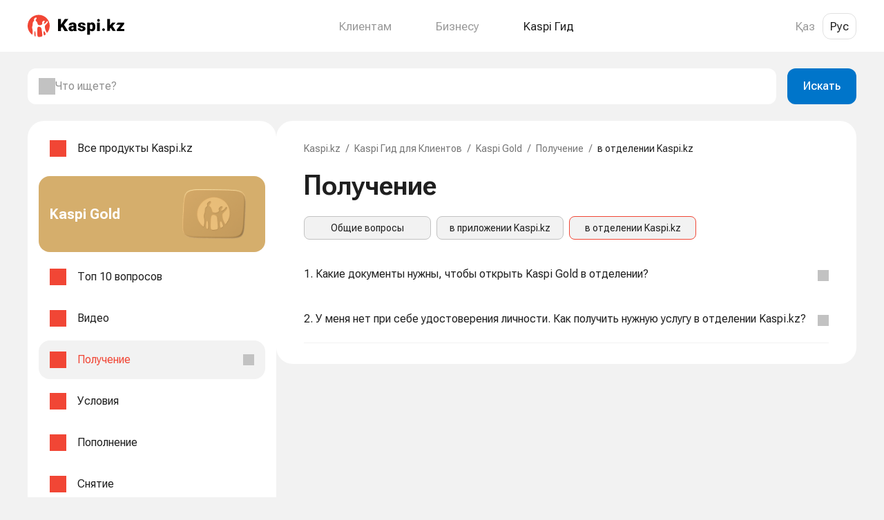

--- FILE ---
content_type: text/html;charset=utf-8
request_url: https://guide.kaspi.kz/client/ru/gold/receive/branches/q1804
body_size: 128345
content:
<!DOCTYPE html><html  lang="ru" prefix="og: https://ogp.me/ns#"><head><meta charset="utf-8"><meta name="viewport" content="width=device-width, initial-scale=1.0, maximum-scale=1.0, user-scalable=no, viewport-fit=cover"><title>Как получить Kaspi Gold с возможностью бесконтактной оплаты? Kaspi Гид — Kaspi Гид для клиентов</title><style>.simple-search-desktop__overlay[data-v-1ee31bc5]{background:var(--transparent-black-20);bottom:0;content:"";cursor:default;display:block;left:0;margin-top:75px;position:fixed;right:0;top:0;z-index:69}.simple-search-desktop__content[data-v-1ee31bc5]{clear:both;display:block;line-height:0;position:relative;text-align:center;z-index:59}</style><style>.search-bar-desktop[data-v-2acb579d]{align-items:stretch;display:flex;justify-content:space-between;padding-bottom:var(--spacing-600);padding-top:var(--spacing-600);z-index:70}.search-bar-desktop--vote[data-v-2acb579d]{padding:0!important}.search-bar-desktop[data-v-2acb579d] .ds-input-search,.search-bar-desktop__input[data-v-2acb579d]{background-color:var(--back-layer1)!important;height:inherit!important;margin-right:var(--spacing-500)!important}.search-bar-desktop__button[data-v-2acb579d]{min-width:100px!important;padding:14px 16px!important}</style><style>.qr[data-v-734e55bb]{padding:40px;width:480px}.qr__title[data-v-734e55bb]{font-size:20px;font-weight:700;line-height:24px}.qr__description[data-v-734e55bb],.qr__title[data-v-734e55bb]{color:var(--text-main);text-align:center}.qr__description[data-v-734e55bb]{font-size:16px;font-weight:400;line-height:20px;margin-top:8px}.qr__img-box[data-v-734e55bb]{background-size:100%!important;box-sizing:border-box;height:160px;margin:24px auto 40px;width:160px}</style><style>.modal[data-v-94a59dde]{background-color:#00000080;bottom:0;left:0;position:fixed;right:0;top:0;z-index:1000}.modal__body[data-v-94a59dde]{background-color:var(--back-layer1);border-radius:var(--border-radius-500);display:inline-block;left:50%;position:relative;top:50%;transform:translate(-50%,-50%)}.modal__close[data-v-94a59dde]{position:absolute;right:20px;top:20px}</style><style>.footer[data-v-68222fad]{margin-top:69px}.footer__top[data-v-68222fad]{border-top:1px solid rgba(0,0,0,.08);display:flex;flex-direction:row;justify-content:space-between;margin:0 auto;max-width:1300px;min-width:1040px;padding:40px 50px;width:100%}.footer__nav-col[data-v-68222fad]:first-child{margin-right:80px}.footer__nav-col[data-v-68222fad]:last-child,.footer__nav-col[data-v-68222fad]:nth-child(3){width:214px}.footer__nav-title[data-v-68222fad]{color:#000000e0;font-size:17px;font-weight:700;line-height:19.92px;margin-bottom:20px}.footer__nav-item[data-v-68222fad]{font-size:14px;font-weight:400;line-height:21px;margin-bottom:16px}.footer__nav-item--empty[data-v-68222fad]{line-height:14px;margin-bottom:0}.footer__nav-link[data-v-68222fad]{color:#0006}.footer__chat[data-v-68222fad]{align-items:flex-start;-moz-column-gap:10px;column-gap:10px;display:flex}.footer__chat-btn[data-v-68222fad]{background:#eaeaea;border:none;border-radius:8px;color:var(--text-primary,rgba(0,0,0,.88));font-size:12px;font-style:normal;font-weight:400;line-height:normal;padding:6px}.footer__chat-btn[data-v-68222fad]:hover{background:#d3d3d3;transition:.3s}.footer__phone-text[data-v-68222fad]{display:block;font-size:14px;font-weight:400;line-height:21px;margin-bottom:14px}.footer__bottom[data-v-68222fad]{border-top:1px solid rgba(0,0,0,.08);padding:30px 0 35px}.footer__bottom[data-v-68222fad],.footer__bottom-wrap[data-v-68222fad]{display:flex;justify-content:space-between}.footer__bottom-wrap[data-v-68222fad]{margin:0 auto;max-width:1300px;min-width:1040px;padding:0 50px;width:100%}.footer__license[data-v-68222fad]{display:flex;flex-direction:column;font-size:14px;max-width:585px;row-gap:14px}.footer__license-copyright[data-v-68222fad]{color:#4a4a4a;font-weight:400;line-height:1.2}.footer__license-text[data-v-68222fad]{color:#4a4a4a;font-weight:400;line-height:21px}.footer__site-link[data-v-68222fad]{color:#0006}</style><style>.outer-link[data-v-419ca053]{cursor:pointer}.outer-link[data-v-419ca053],.outer-link[data-v-419ca053]:active,.outer-link[data-v-419ca053]:visited{color:#000000e0}.outer-link[data-v-419ca053]:hover{color:#0000008f;transition:.3s}.outer-link--light[data-v-419ca053],.outer-link--light[data-v-419ca053]:active,.outer-link--light[data-v-419ca053]:visited{color:#0006}.outer-link--light[data-v-419ca053]:hover{color:#000000e0;transition:.3s}</style><style>.footer-socials[data-v-d6f408eb]{-moz-column-gap:15px;column-gap:15px;display:flex}.footer-socials__icon[data-v-d6f408eb]{background:#00000052;display:block;height:24px;-webkit-mask-position:center;mask-position:center;-webkit-mask-repeat:no-repeat;mask-repeat:no-repeat;-webkit-mask-size:auto;mask-size:auto;width:24px}.footer-socials__icon[data-v-d6f408eb]:hover{background:#000000a3;transition:.3s}</style><style>.header[data-v-b4cc3eed]{background-color:#fff;height:75px;width:100%}.header[data-v-b4cc3eed]>*{height:100%}.header--visible[data-v-b4cc3eed]{position:fixed;top:0;z-index:100}.header__wrapper[data-v-b4cc3eed]{align-items:center;display:flex;height:100%;justify-content:space-between;width:100%}</style><style>.section-links__list[data-v-87dc58a1]{display:flex}.section-links__list-item[data-v-87dc58a1]{align-items:center;display:flex;height:75px}.section-links__list-title[data-v-87dc58a1]{color:#0006;cursor:pointer;font-size:17px;font-weight:400;line-height:120%}.section-links__list-title.active[data-v-87dc58a1]{color:#1f1f1f}.section-links__list-item[data-v-87dc58a1]:not(:last-child){margin-right:var(--spacing-850)}.menu[data-v-87dc58a1]{position:fixed;top:75px}.menu.centered[data-v-87dc58a1]{left:50%;transform:translate(-50%)}.menu__wrapper[data-v-87dc58a1]{background:#fff;border-radius:var(--border-radius-500);box-shadow:0 4px 20px #00000014;display:flex;margin-top:10px;padding:36px 64px}.menu__col[data-v-87dc58a1]{color:#000000e0}.menu__col[data-v-87dc58a1]:not(:last-child){margin-right:55px}.menu__col-heading[data-v-87dc58a1]{font-size:17px;font-weight:700;line-height:22px;margin-bottom:var(--spacing-600)}.menu__col-list[data-v-87dc58a1]{display:flex;flex-direction:column}.menu__col-list[data-v-87dc58a1]>:not(:last-child){margin-bottom:20px}.menu-transition-enter-active[data-v-87dc58a1],.menu-transition-leave-active[data-v-87dc58a1]{transition:opacity .35s}.menu-transition-enter[data-v-87dc58a1],.menu-transition-leave-to[data-v-87dc58a1]{opacity:0}</style><style>.lang-switcher[data-v-15df3dec] .ds-lang-switcher__button{border:1px solid transparent;font-family:"Roboto Flex",var(--body-font-family);font-weight:400;height:auto;line-height:20px;width:auto}.lang-switcher[data-v-15df3dec] .ds-lang-switcher__button--active{border-radius:var(--border-radius-400)}.lang-switcher.thick[data-v-15df3dec] .ds-lang-switcher__button{font-size:17px;padding:8px 10px}.lang-switcher.thin[data-v-15df3dec] .ds-lang-switcher__button{font-size:14px;padding:5px 10px}.lang-switcher.dark[data-v-15df3dec] .ds-lang-switcher__button{color:#0006}.lang-switcher.dark[data-v-15df3dec] .ds-lang-switcher__button--active{border-color:#0000001f;color:#000000e0}.lang-switcher.light[data-v-15df3dec] .ds-lang-switcher__button{color:#fff}.lang-switcher.light[data-v-15df3dec] .ds-lang-switcher__button--active{border-color:#fff}</style><style>.content[data-v-9227917b]{align-items:flex-start;-moz-column-gap:var(--spacing-500);column-gap:var(--spacing-500);display:flex}.content__sidebar[data-v-9227917b]{background:var(--back-layer1);border-radius:var(--border-radius-600);max-width:360px;padding:var(--spacing-400) var(--spacing-500);width:360px}.content__main[data-v-9227917b]{background:var(--back-layer1);border-radius:var(--border-radius-600)!important;flex:1;min-width:0;overflow:visible;padding:30px var(--spacing-700)}</style><style>.theme-list__list[data-v-37f61e95]{list-style:none;padding-left:0}.theme-list__item[data-v-37f61e95]{margin-bottom:var(--spacing-350)}.theme-list__item.last[data-v-37f61e95]{margin-bottom:0}.theme-list__item-cell[data-v-37f61e95]:hover{background:var(--back-base);border-radius:var(--border-radius-500)}.theme-list__item-cell--active[data-v-37f61e95]{background-color:var(--back-base)!important;border-radius:var(--border-radius-500);color:var(--active-primary)!important}.theme-list__banner[data-v-37f61e95]{max-width:100%}.theme-list__banner-wrapper[data-v-37f61e95]{margin:var(--spacing-350) 0;padding:var(--spacing-350) 0}.theme-list[data-v-37f61e95] .ds-cell{display:flex;padding:0 var(--spacing-500)}.theme-list[data-v-37f61e95] .ds-cell--compact{min-height:auto}.theme-list[data-v-37f61e95] .ds-cell__wrapper{flex:1}.theme-list[data-v-37f61e95] .ds-cell__left{width:auto}</style><style>.ds-cell[data-v-27ad00f3]{align-items:center;background-color:transparent;border:none;color:var(--text-main);display:flex;gap:var(--spacing-500);justify-content:start;max-width:100vw;min-height:64px;outline:none;text-align:left;width:100%}.ds-cell__wrapper[data-v-27ad00f3]{display:grid;grid-template-columns:max-content auto auto max-content;grid-template-rows:1fr 1fr;height:100%;left:0;padding:var(--spacing-450) 0;right:0;width:100%}.ds-cell__wrapper--vertical[data-v-27ad00f3]{grid-template-rows:min-content 1fr}.ds-cell__wrapper--vertical .ds-cell__body[data-v-27ad00f3]{grid-column-end:4;grid-column-start:2;grid-row-end:2;grid-row-start:1}.ds-cell__wrapper--vertical .ds-cell__right[data-v-27ad00f3]{align-items:flex-start;grid-column-end:4;grid-column-start:2;grid-row-end:3;grid-row-start:2;text-align:left}.ds-cell__wrapper--vertical .ds-cell__right--captioned .ds-cell__right_caption[data-v-27ad00f3]{text-align:left}.ds-cell__wrapper--vertical_alone[data-v-27ad00f3]{overflow-wrap:break-word}.ds-cell--compact .ds-cell__wrapper[data-v-27ad00f3]{min-height:56px;padding:var(--spacing-400) 0}.ds-cell--divider .ds-cell__wrapper[data-v-27ad00f3]{border-bottom:1px solid var(--element-fill-light);min-height:65px}.ds-cell__left[data-v-27ad00f3]{align-items:center;grid-column:1;grid-row-end:3;grid-row-start:1;height:100%;max-width:var(--spacing-700);overflow-wrap:anywhere;width:var(--spacing-700)}.ds-cell__body[data-v-27ad00f3],.ds-cell__left[data-v-27ad00f3]{display:flex;justify-content:center;margin-right:var(--spacing-500)}.ds-cell__body[data-v-27ad00f3]{align-items:flex-start;flex-direction:column;grid-column:2;grid-row-end:3;grid-row-start:1;overflow-wrap:break-word;text-align:left}.ds-cell__body_caption[data-v-27ad00f3],.ds-cell__body_subhead[data-v-27ad00f3]{overflow-wrap:anywhere}.ds-cell__right[data-v-27ad00f3]{align-items:flex-end;display:flex;flex-direction:column;grid-column:3;grid-row-end:3;grid-row-start:1;justify-content:center;margin-right:var(--spacing-500);text-align:right}.ds-cell__right--captioned .ds-cell__right_caption[data-v-27ad00f3]{overflow-wrap:anywhere;text-align:right}.ds-cell__right--no-margin[data-v-27ad00f3]{margin-right:0}.ds-cell__chevron[data-v-27ad00f3]{grid-column:4;grid-row-end:3;grid-row-start:1}.ds-cell--divider-adjacent:last-of-type .ds-cell__wrapper[data-v-27ad00f3]{border-bottom:1px solid transparent}.ds-cell__center--vertical .ds-cell__right[data-v-27ad00f3]{text-align:left}.ds-cell__chevron[data-v-27ad00f3]{align-items:center;display:flex;justify-content:flex-end;text-align:right}.ds-cell--disabled[data-v-27ad00f3]{background-color:var(--back-layer1);border-color:var(--element-border-dark-disabled);color:var(--text-disabled)}.ds-cell--multiline .ds-cell__body_main[data-v-27ad00f3],.ds-cell--multiline .ds-cell__right_main[data-v-27ad00f3]{display:block}.ds-cell--selector[data-v-27ad00f3]{align-items:center;display:flex;gap:var(--spacing-500);justify-content:start}.ds-cell--selector__control[data-v-27ad00f3]{height:var(--spacing-600);width:var(--spacing-600)}.ds-cell--selector .ds-cell__wrapper[data-v-27ad00f3]{flex:1}</style><style>.product-banner[data-v-44f00609]{align-items:center;border-radius:var(--border-radius-500);display:flex;gap:8px;justify-content:space-between;min-width:328px;padding:8px 8px 8px 16px;width:328px}.product-banner__title[data-v-44f00609]{color:#fff;display:inline-block;text-align:start}.product-banner[data-v-44f00609] img,.product-banner__illustr-skeleton[data-v-44f00609]{height:94px;width:140px}</style><style>.content-head-desktop__main[data-v-ecb91a45]{margin-bottom:var(--spacing-550)}.content-head-desktop__title[data-v-ecb91a45]{color:var(--text-main);display:block;font-size:40px;font-weight:600;line-height:48px;margin-bottom:var(--spacing-400)}.content-head-desktop__title--theme[data-v-ecb91a45]{margin-bottom:var(--spacing-550)}.content-head-desktop__title--pre-subtitle[data-v-ecb91a45]{margin-bottom:8px!important}.content-head-desktop__subtitle[data-v-ecb91a45]{color:var(--text-main);display:block;font-size:16px;font-weight:400;line-height:20px}.content-head-desktop__banner-wrapper[data-v-ecb91a45]{margin-bottom:var(--spacing-450)}.content-head-desktop__img-wrapper[data-v-ecb91a45]{padding-bottom:var(--spacing-600)}.content-head-desktop__img-container[data-v-ecb91a45]{background:#f9f9f9;border-radius:var(--border-radius-500)}.content-head-desktop__img[data-v-ecb91a45]{display:block;margin:0 auto;min-height:280px;-o-object-fit:contain;object-fit:contain}.content-head-desktop__second-title[data-v-ecb91a45]{color:var(--text-main);display:block;font-size:24px;font-weight:700;line-height:28px;margin-bottom:var(--spacing-400)}</style><style>.breadcrumbs[data-v-7238a67a]{margin-bottom:var(--spacing-550)}.breadcrumbs__item[data-v-7238a67a],.breadcrumbs__slash[data-v-7238a67a]{color:var(--text-secondary);margin-right:var(--spacing-400);text-decoration:none}.breadcrumbs__item[data-v-7238a67a]:last-child{color:var(--text-main);margin-right:0}</style><style>.subtheme[data-v-e08ded51]{display:grid!important;padding-bottom:20px!important;grid-gap:8px!important;grid-auto-rows:1fr!important;grid-template-columns:repeat(4,1fr)!important}.subtheme__chip[data-v-e08ded51]{padding:0!important}.subtheme__chip[data-v-e08ded51]:not(.ds-chip-filter:hover):not(.ds-chip-filter:active){background:none!important}.subtheme__chip[data-v-e08ded51] .ds-chip-filter__label{height:100%!important;width:100%!important}.subtheme__link[data-v-e08ded51]{align-items:center;color:var(--text-main);display:flex!important;font-size:14px;font-weight:400;height:100%!important;justify-content:center;line-height:16px;padding:8px 12px!important;text-decoration:none;width:100%!important}</style><style>.questions[data-v-57f5bd68]{background-color:var(--back-layer1);list-style:none;padding-left:0}.questions__item[data-v-57f5bd68] .ds-container,.questions__item[data-v-57f5bd68] .ds-expand__head-container{padding-left:0;padding-right:0}@media (max-width:767px){.questions__item[data-v-57f5bd68] .ds-container,.questions__item[data-v-57f5bd68] .ds-expand__head-container{padding-left:var(--spacing-500);padding-right:var(--spacing-500)}}</style><style>[data-v-694a4ab8] .subtree-calculator,[data-v-694a4ab8] .subtree-translation-time{border:1px solid var(--back-base);border-radius:var(--border-radius-500);box-sizing:border-box;max-width:343px}[data-v-694a4ab8] .subtree-calculator{padding:var(--spacing-400) var(--spacing-500)}[data-v-694a4ab8] .subtree-translation-time{padding-left:var(--spacing-500);padding-right:var(--spacing-500)}@media (max-width:767px){[data-v-694a4ab8] .subtree-calculator{padding:var(--spacing-400) 0}[data-v-694a4ab8] .subtree-translation-time{padding:0}[data-v-694a4ab8] .subtree-calculator .text-center{text-align:center}[data-v-694a4ab8] .subtree-calculator .ds-segmented-control-item .ds-cell__right .ds-cell__right_main,[data-v-694a4ab8] .subtree-calculator.save .ds-cell__right .ds-cell__right_main{text-align:right}}[data-v-694a4ab8] .ds-payment-picker{box-shadow:none}[data-v-694a4ab8] i,[data-v-694a4ab8] em{font-style:italic}h1[data-v-694a4ab8]{display:initial}.question-answer__updated[data-v-694a4ab8]{color:var(--text-secondary);display:block;margin-top:var(--spacing-550);text-align:left}.question-answer__updated[data-v-694a4ab8],.question-expanded__answer[data-v-694a4ab8],.question-expanded__info[data-v-694a4ab8]{margin-bottom:var(--spacing-550)}.question-expanded__info[data-v-694a4ab8]{color:var(--text-secondary);display:block;font-family:var(--body-font-family);font-size:12px;font-weight:400;line-height:16px;text-align:left}[data-v-694a4ab8] .question-answer__content__desktop{color:var(--text-main)!important;font-family:var(--body-font-family) sans-serif!important;font-weight:400;line-height:1.29!important;text-align:left}[data-v-694a4ab8] .question-answer__content__desktop--pay img{max-height:600px}[data-v-694a4ab8] .question-answer__content__desktop span[style*="background: white"]{background:none!important}[data-v-694a4ab8] .question-answer__content__desktop b,[data-v-694a4ab8] .question-answer__content__desktop strong{font-family:Roboto-Bold,Helvetica,Arial,sans-serif;font-weight:400!important;margin:auto;text-align:left}[data-v-694a4ab8] .question-answer__content__desktop b a,[data-v-694a4ab8] .question-answer__content__desktop b span,[data-v-694a4ab8] .question-answer__content__desktop strong a,[data-v-694a4ab8] .question-answer__content__desktop strong span{font-weight:700!important}[data-v-694a4ab8] .question-answer__content__desktop a,[data-v-694a4ab8] .question-answer__content__desktop div,[data-v-694a4ab8] .question-answer__content__desktop em,[data-v-694a4ab8] .question-answer__content__desktop font,[data-v-694a4ab8] .question-answer__content__desktop li,[data-v-694a4ab8] .question-answer__content__desktop p,[data-v-694a4ab8] .question-answer__content__desktop span{font-family:var(--body-font-family) sans-serif!important;font-weight:400;text-align:left}[data-v-694a4ab8] .question-answer__content__desktop a,[data-v-694a4ab8] .question-answer__content__desktop em,[data-v-694a4ab8] .question-answer__content__desktop font,[data-v-694a4ab8] .question-answer__content__desktop li,[data-v-694a4ab8] .question-answer__content__desktop span{margin:auto!important}[data-v-694a4ab8] .question-answer__content__desktop blockquote{background-color:#f2f2f2;border-left:6px solid #c2c2c2;border-radius:6px;font-size:14px;font-weight:400;line-height:16px;margin:5px 0;padding:16px 16px 16px 10px}[data-v-694a4ab8] .question-answer__content__desktop blockquote p,[data-v-694a4ab8] .question-answer__content__desktop blockquote span{font-size:14px;font-weight:400;line-height:16px;margin:0}[data-v-694a4ab8] .question-answer__content__desktop .kaspiGuide__video--poster{background:url(https://guide.kaspi.kz/cdn/assets/images/kaspigit/video-ico_x1.png) #fff;background-position:50%;background-repeat:no-repeat;bottom:0;box-sizing:border-box;height:56.2456%;left:0;position:absolute;right:0;top:0;width:100%;z-index:19}[data-v-694a4ab8] .question-answer__content__desktop .kaspiGuide__video--poster.hidden-poster{visibility:hidden}[data-v-694a4ab8] .question-answer__content__desktop .text_c{text-align:center}[data-v-694a4ab8] .question-answer__content__desktop .border_b{border-bottom:1px solid #ddd}[data-v-694a4ab8] .question-answer__content__desktop .no-border{border:none}[data-v-694a4ab8] .question-answer__content__desktop .questionBlock__table{font-size:14px!important;line-height:1;max-width:100%;text-align:left;width:100%}[data-v-694a4ab8] .question-answer__content__desktop .questionBlock__table tr{border-bottom:1px solid #dedede;height:auto;padding:10px}[data-v-694a4ab8] .question-answer__content__desktop .questionBlock__table tr td{border-bottom:1px solid #dedede;padding:17px!important}[data-v-694a4ab8] .question-answer__content__desktop .questionBlock__table tr td:nth-child(2n){border-bottom:1px solid #dedede;max-width:70%;padding:10px;width:auto!important}[data-v-694a4ab8] .question-answer__content__desktop .questionBlock__table tr:last-child{border-bottom:none}[data-v-694a4ab8] .question-answer__content__desktop .questionBlock__table tr:last-child td{border-bottom:none}[data-v-694a4ab8] .question-answer__content__desktop .questionBlock__table--deposit tr td{min-width:135px!important;text-align:center!important;vertical-align:middle!important;width:33%!important}[data-v-694a4ab8] .question-answer__content__desktop .questionBlock__table--deposit tr td:first-child{text-align:left!important;vertical-align:middle!important}[data-v-694a4ab8] .question-answer__content__desktop .questionBlock__table--deposit .questionBlock__table--textBold{font-size:17px!important;padding:17px!important;vertical-align:top!important}.question-answer__content[data-v-694a4ab8] .mobileApp_only.mobileApp-text{display:inline}.question-answer__content[data-v-694a4ab8] .hidden-content{display:none}.question-answer__content[data-v-694a4ab8] .spoiler{background:#f5f5f5;border-radius:8px;font-size:16px;line-height:20px;padding:0;transition:all .3s ease-in}.question-answer__content[data-v-694a4ab8] .spoiler-title{color:var(--text-main-alt);cursor:pointer;height:auto;min-height:40px;padding:16px 48px 16px 16px;position:relative;transition:all .3s ease-in}.question-answer__content[data-v-694a4ab8] .spoiler-actions{display:none}.question-answer__content[data-v-694a4ab8] .hide-icon{background:url(https://guide.kaspi.kz/cdn/assets/images/spoiler/open.svg) no-repeat scroll 100% transparent;min-width:14px;padding-top:20px;position:absolute;right:12px;transition:all .3s ease-in}.question-answer__content[data-v-694a4ab8] .show-icon{background:url(https://guide.kaspi.kz/cdn/assets/images/spoiler/close.svg) no-repeat scroll 100% transparent;min-width:14px;padding-top:20px;position:absolute;right:12px;transition:all .2s ease-in-out}.question-answer__content[data-v-694a4ab8] .spoiler-content{background:transparent;cursor:auto;display:none;font-size:16px;font-weight:400;height:0;padding:0 16px 16px}.question-answer__content[data-v-694a4ab8] .spoiler-content.widget{border:1px solid #f4f4f4;border-radius:8px;margin-top:15px!important;padding:32px 15px 15px;position:relative;white-space:nowrap}.question-answer__content[data-v-694a4ab8] .spoiler-content.widget pre{background-color:transparent!important;overflow:hidden;white-space:pre-wrap;word-wrap:break-word;margin:0;-moz-tab-size:4;-o-tab-size:4;tab-size:4}.question-answer__content[data-v-694a4ab8] .spoiler-content.widget code{background-color:transparent!important}.question-answer__content[data-v-694a4ab8] .spoiler-button.widget{background-color:#fff;background-image:url(https://guide.kaspi.kz/cdn/assets/images/icons/copy.svg);background-position:100% 50%;background-repeat:no-repeat;background-size:contain;border:none;height:17px;outline:none;position:absolute;right:15px;top:15px;width:17px}.question-answer__content[data-v-694a4ab8] .spoiler-tooltip.widget{background:#4a4a4a;border-radius:4px;color:#f0f0f0;display:none;font-size:12px;font-weight:400;height:22px;line-height:normal;margin-bottom:0;padding:4px 8px;position:absolute;right:42px;top:12px;white-space:nowrap}.question-answer__content[data-v-694a4ab8] .spoiler-tooltip.widget.show{display:block}.question-answer__content[data-v-694a4ab8] .spoiler-tooltip.widget:after{background:#4a4a4a;content:"";display:block;height:6px;position:absolute;right:-3px;top:8px;transform:rotate(50deg);width:6px}.question-answer__content[data-v-694a4ab8] .spoiler-toggle{cursor:pointer;display:inline-block;height:11px;line-height:14px;margin-left:4px;margin-right:6px;width:11px;-webkit-user-modify:read-only}.question-answer__content[data-v-694a4ab8] .show{display:block;height:auto}.question-answer__content[data-v-694a4ab8] table{border-collapse:collapse;border-style:none;max-width:100%!important;width:100%}.question-answer__content[data-v-694a4ab8] table tr{border-bottom:1px solid var(--element-fill-light)}.question-answer__content[data-v-694a4ab8] table td,.question-answer__content[data-v-694a4ab8] table th{border-color:var(--element-fill-light)!important;border-width:0!important;overflow-wrap:anywhere;padding:12px 20px 12px 0!important;white-space:normal;word-break:break-word}.question-answer__content[data-v-694a4ab8] table td:last-child,.question-answer__content[data-v-694a4ab8] table th:last-child{padding-right:0!important}.question-answer__content[data-v-694a4ab8] table ol,.question-answer__content[data-v-694a4ab8] table ul{list-style-position:inside}.question-answer__content[data-v-694a4ab8] blockquote{background-color:#f2f2f2;border-left:6px solid #c2c2c2;border-radius:6px;font-size:14px;font-weight:400;line-height:16px;margin:5px 0;padding:16px 16px 16px 10px}.question-answer__content[data-v-694a4ab8] blockquote p,.question-answer__content[data-v-694a4ab8] blockquote span{font-size:14px;font-weight:400;line-height:16px;margin:0}.question-answer__content[data-v-694a4ab8] .ds-swiper .title-500-heavy{font-size:min(1rem,30.4px)!important;font-weight:700!important;margin:0!important}.question-answer__content[data-v-694a4ab8] .ds-swiper .caption-600{font-size:min(.875rem,26.6px)!important;line-height:min(1rem,30.4px)!important;margin:0!important}.question-answer__content[data-v-694a4ab8] .kaspiGuide__video--file{cursor:pointer;display:block;position:relative;width:100%}.question-answer__content .regular_desc_font[data-v-694a4ab8]{font-size:12px!important}.question-answer__content .snippet_desc_font[data-v-694a4ab8]{font-size:17px!important}.question-answer__content[data-v-694a4ab8] .regular_font{font-size:14px!important}.question-answer__content[data-v-694a4ab8] .landing_desktop_font{font-size:20px!important}.question-answer__content[data-v-694a4ab8] p{margin-bottom:0}.question-answer__content[data-v-694a4ab8] a,.question-answer__content[data-v-694a4ab8] a.snippet_placeholder{color:var(--action-link);text-decoration:underline}.question-answer__content[data-v-694a4ab8] a.snippet_placeholder:hover,.question-answer__content[data-v-694a4ab8] a:hover{color:var(--action-link-pressed)}.question-answer__content[data-v-694a4ab8] img:not(.ds-player-banner__image){height:auto!important;margin:auto;max-width:100%!important;width:auto}.question-answer__content[data-v-694a4ab8] ol,.question-answer__content[data-v-694a4ab8] ul{box-sizing:border-box;list-style-position:outside;margin-bottom:auto!important;margin-left:auto;margin-right:auto!important;margin-top:auto!important;padding:0 0 0 16px;text-align:left}.question-answer__content[data-v-694a4ab8] ul{list-style-type:disc}.question-answer__content[data-v-694a4ab8] ol{list-style-type:decimal}.question-answer__content[data-v-694a4ab8] li>ol,.question-answer__content[data-v-694a4ab8] li>ul{margin-left:16px;padding-left:0}.question-answer__content[data-v-694a4ab8] p{margin-bottom:auto!important;margin-left:auto;margin-right:auto!important;margin-top:auto!important}.question-answer__content[data-v-694a4ab8] li[style*="margin-left: 40px"]{margin-left:0!important}.question-answer__content[data-v-694a4ab8] li[style*="margin-left: 80px"],.question-answer__content[data-v-694a4ab8] p[style*="margin-left: 40px"]{margin-left:16px!important}.question-answer__content[data-v-694a4ab8] p[style*="margin-left: 80px"]{margin-left:32px!important}.question-answer__content[data-v-694a4ab8] span[style*="background: white"],.question-answer__content[data-v-694a4ab8] span[style*="background:white"]{background:none!important}.question-answer__content[data-v-694a4ab8] .snippet_placeholder{color:#0089d0}.question-answer__content[data-v-694a4ab8] .snippet_placeholder:hover{text-decoration:underline}.question-answer__content[data-v-694a4ab8] .commissions_placeholder{color:#0089d0!important;display:flex;flex-direction:row;float:left;font-size:17px;gap:25px}.question-answer__content[data-v-694a4ab8] .commissions_placeholder:after{bottom:-1px;content:url(https://guide.kaspi.kz/cdn/assets/images/kaspigit/i-arrow-blue.png);position:relative}.question-answer__content[data-v-694a4ab8] .text_l{text-align:left}.question-answer__content[data-v-694a4ab8] .font-b{color:#4a4a4a}.question-answer__content[data-v-694a4ab8] .text_bold{font-family:Roboto-Bold,Helvetica,Arial,sans-serif}.question-answer__content .kaspiGuide__question--description_desktop[data-v-694a4ab8]{clear:both;color:#bdbdbd;font-family:var(--body-font-family) sans-serif;margin:auto;text-align:left;width:80%}.question-answer__content .kaspiGuide__question--description_mobile[data-v-694a4ab8]{color:#a8a8a8;display:block;font-family:var(--body-font-family) sans-serif;font-size:3.2vw;font-weight:400;line-height:3.7333333333vw;margin-left:4vw;margin-top:2.2666666667vw}.question-answer__content .qr_modal_link[data-v-694a4ab8]{color:#0089d0;text-decoration:none}.question-answer__content .qr_modal_link[data-v-694a4ab8]:hover{color:#0089d0;text-decoration:underline}</style><style>.ds-expand[data-v-d039ec43],.ds-expand__head[data-v-d039ec43]{color:var(--text-main)}.ds-expand__head[data-v-d039ec43]{align-items:center;background:none;border:none;border-bottom:1px solid transparent;display:flex;gap:var(--spacing-500);justify-content:space-between;outline:none;overflow-wrap:anywhere;padding:var(--spacing-550) 0;text-align:left;width:100%}.ds-expand.ds-expand--divider:not(.ds-expand--expanded) .ds-expand__head[data-v-d039ec43],.ds-expand.ds-expand--expanded.ds-expand--divider .ds-expand__body[data-v-d039ec43]{border-bottom:1px solid var(--element-fill-light)}.ds-expand--heavy .ds-expand__head[data-v-d039ec43]{padding-bottom:var(--spacing-400)}.ds-expand__title-wrapper[data-v-d039ec43]{flex-grow:1;flex-shrink:1}.ds-expand__title[data-v-d039ec43]{display:block}.ds-expand__caption[data-v-d039ec43],.ds-expand__subhead[data-v-d039ec43]{color:var(--text-secondary);display:block}.ds-expand__caption[data-v-d039ec43]{margin-top:var(--spacing-350)}.ds-expand__subhead[data-v-d039ec43]{margin-bottom:var(--spacing-350)}.ds-expand__icon_wrapper[data-v-d039ec43]{align-items:center;display:flex;justify-content:center}.ds-expand__chevron[data-v-d039ec43]{flex-grow:0;flex-shrink:0;transform-origin:center;transition:transform .25s ease-out}.ds-expand--expanded .ds-expand__chevron[data-v-d039ec43]{transform:rotate(180deg)}.ds-expand__body[data-v-d039ec43]{overflow:hidden;overflow-wrap:anywhere}</style><style>.vote[data-v-679f103f]{background:#f7f7f7!important;border-radius:var(--500,16px);padding:16px!important}.vote__btn[data-v-679f103f]{min-width:80px}.vote__usefulness[data-v-679f103f]{color:var(--text-secondary);margin:0 0 4px}.vote__is-usefulness[data-v-679f103f]{color:var(--text-main);margin:0 0 16px}.vote__button-group[data-v-679f103f]{-moz-column-gap:8px;column-gap:8px;display:flex}.vote__search[data-v-679f103f]{color:#4a4a4a;display:inline-block;font-size:16px;line-height:1.2;margin-bottom:14px}</style><link rel="stylesheet" href="/client/_nuxt/entry.cLhMDfpK.css" crossorigin><link rel="modulepreload" as="script" crossorigin href="/client/_nuxt/DLRutvzl.js"><link rel="preload" as="fetch" fetchpriority="low" crossorigin="anonymous" href="/client/_nuxt/builds/meta/b81e9506-6efb-4abf-afb2-37b9dc52cc18.json"><meta name="google-site-verification" content="x-9S3SCWGLPV4449a3riJHAdsBWLD44A8YGrmESd0gA"><meta name="format-detection" content="telephone=no"><link rel="icon" type="image/x-icon" href="/client/favicon.ico"><link rel="icon" type="image/png" href="/client/favicon.png"><link rel="icon" type="image/svg+xml" href="/client/favicon.svg"><link rel="icon" type="image/png" sizes="16x16" href="/client/favicon-16x16.png"><link rel="icon" type="image/png" sizes="32x32" href="/client/favicon-32x32.png"><link rel="icon" type="image/png" sizes="48x48" href="/client/favicon-48x48.png"><link rel="icon" type="image/png" sizes="64x64" href="/client/favicon-64x64.png"><link rel="icon" type="image/png" sizes="96x96" href="/client/favicon-96x96.png"><link rel="icon" type="image/png" sizes="128x128" href="/client/favicon-128x128.png"><link rel="apple-touch-icon" type="image/png" sizes="120x120" href="/client/apple-touch-icon-120x120.png"><link rel="apple-touch-icon" type="image/png" sizes="152x152" href="/client/apple-touch-icon-152x152.png"><link rel="apple-touch-icon" type="image/png" sizes="180x180" href="/client/apple-touch-icon-180x180.png"><meta property="og:title" name="title" content="Как получить Kaspi Gold с возможностью бесконтактной оплаты? Kaspi Гид — Kaspi Гид для клиентов"><meta property="og:description" name="description" content="Как получить Kaspi Gold с возможностью бесконтактной оплаты? Kaspi Гид — Получите более подробную информацию о продуктах и сервисах Kaspi.kz. В Kaspi Гид собраны ответы на любые вопросы клиентов."><meta property="og:locale" name="locale" content="ru_KZ"><meta property="og:url" name="url" content="https://guide.kaspi.kz/client/ru/gold/receive/branches/q1804"><meta property="og:image" name="image" content="https://guide.kaspi.kz/cdn/assets/images/pic/Logo.svg"><meta name="robots" content="index, follow"><link rel="canonical" href="https://guide.kaspi.kz/client/ru/gold/receive/branches/q1804"><link rel="alternate" hreflang="ru-KZ" href="https://guide.kaspi.kz/client/ru/gold/receive/branches/q1804"><link rel="alternate" hreflang="kk-KZ" href="https://guide.kaspi.kz/client/kz/gold/receive/branches/q1804"><script type="module" src="/client/_nuxt/DLRutvzl.js" crossorigin></script></head><body><div id="__nuxt"><div class="desktop-layout"><div><!--[--><div class="header" data-v-b4cc3eed></div><header class="header header--visible" data-v-b4cc3eed><div class="container" data-v-b4cc3eed><div class="header__wrapper" data-v-b4cc3eed><div data-v-b4cc3eed><a href="https://kaspi.kz"><img src="https://guide.kaspi.kz/cdn/assets/images/pic/Logo.svg" alt=""></a></div><nav class="header__section-links section-links" data-v-b4cc3eed data-v-87dc58a1><ul class="section-links__list" data-v-87dc58a1><!--[--><li class="section-links__list-item" data-v-87dc58a1><div class="section-links__list-title" data-v-87dc58a1>Клиентам</div><div class="centered section-links__menu menu" style="display:none;" data-v-87dc58a1><div class="menu__wrapper" data-v-87dc58a1><!--[--><div class="menu__col" data-v-87dc58a1><h2 class="menu__col-heading" data-v-87dc58a1>Продукты Kaspi.kz</h2><div class="menu__col-list" data-v-87dc58a1><!--[--><a class="outer-link body-400" href="https://kaspi.kz/gold" data-v-87dc58a1 data-v-419ca053>Kaspi Gold</a><a class="outer-link body-400" href="https://kaspi.kz/goldkid" data-v-87dc58a1 data-v-419ca053>Kaspi Gold для ребенка</a><a class="outer-link body-400" href="https://kaspi.kz/kaspired" data-v-87dc58a1 data-v-419ca053>Kaspi Red</a><a class="outer-link body-400" href="https://kaspi.kz/deposit" data-v-87dc58a1 data-v-419ca053>Kaspi Депозит</a><a class="outer-link body-400" href="https://kaspi.kz/savedeposit" data-v-87dc58a1 data-v-419ca053>Накопительный Депозит</a><a class="outer-link body-400" href="https://kaspi.kz/purchase" data-v-87dc58a1 data-v-419ca053>Кредит на Покупки</a><a class="outer-link body-400" href="https://kaspi.kz/installment" data-v-87dc58a1 data-v-419ca053>Рассрочка</a><a class="outer-link body-400" href="https://kaspi.kz/cashkreditbiz" data-v-87dc58a1 data-v-419ca053>Кредит для ИП</a><a class="outer-link body-400" href="https://kaspi.kz/cashkredit" data-v-87dc58a1 data-v-419ca053>Кредит Наличными</a><!--]--></div></div><div class="menu__col" data-v-87dc58a1><h2 class="menu__col-heading" data-v-87dc58a1>Сервисы Kaspi.kz</h2><div class="menu__col-list" data-v-87dc58a1><!--[--><a class="outer-link body-400" href="https://kaspi.kz/shop" data-v-87dc58a1 data-v-419ca053>Магазин</a><a class="outer-link body-400" href="https://kaspi.kz/kaspitravel" data-v-87dc58a1 data-v-419ca053>Travel</a><a class="outer-link body-400" href="https://kaspi.kz/payments" data-v-87dc58a1 data-v-419ca053>Платежи</a><a class="outer-link body-400" data-v-87dc58a1 data-v-419ca053>Мой Банк</a><a class="outer-link body-400" href="https://kaspi.kz/transfers" data-v-87dc58a1 data-v-419ca053>Переводы</a><a class="outer-link body-400" data-v-87dc58a1 data-v-419ca053>Акции</a><a class="outer-link body-400" data-v-87dc58a1 data-v-419ca053>Госуслуги</a><a class="outer-link body-400" data-v-87dc58a1 data-v-419ca053>Объявления</a><a class="outer-link body-400" href="https://guide.kaspi.kz/client/ru" data-v-87dc58a1 data-v-419ca053>Kaspi Гид</a><!--]--></div></div><!--]--></div></div></li><li class="section-links__list-item" data-v-87dc58a1><div class="section-links__list-title" data-v-87dc58a1>Бизнесу</div><div class="centered section-links__menu menu" style="display:none;" data-v-87dc58a1><div class="menu__wrapper" data-v-87dc58a1><!--[--><div class="menu__col" data-v-87dc58a1><!----><div class="menu__col-list" data-v-87dc58a1><!--[--><a class="outer-link body-400" href="https://kaspi.kz/kaspipay" data-v-87dc58a1 data-v-419ca053>Kaspi Pay</a><a class="outer-link body-400" href="https://kaspi.kz/bizkredit" data-v-87dc58a1 data-v-419ca053>Бизнес Кредит</a><a class="outer-link body-400" href="https://kaspi.kz/cashkreditbiz" data-v-87dc58a1 data-v-419ca053>Кредит для ИП</a><!--]--></div></div><div class="menu__col" data-v-87dc58a1><!----><div class="menu__col-list" data-v-87dc58a1><!--[--><a class="outer-link body-400" href="https://kaspi.kz/shop/merchant/registration/#!/landing" data-v-87dc58a1 data-v-419ca053>Продавать в Интернет-магазине на Kaspi.kz</a><a class="outer-link body-400" href="https://kaspi.kz/webpay/partnership" data-v-87dc58a1 data-v-419ca053>Принимать платежи с Kaspi.kz</a><a class="outer-link body-400" href="https://guide.kaspi.kz/partner/ru" data-v-87dc58a1 data-v-419ca053>Kaspi Гид</a><!--]--></div></div><!--]--></div></div></li><li class="section-links__list-item" data-v-87dc58a1><div class="active section-links__list-title" data-v-87dc58a1>Kaspi Гид</div><div class="section-links__menu menu" style="display:none;" data-v-87dc58a1><div class="menu__wrapper" data-v-87dc58a1><!--[--><div class="menu__col" data-v-87dc58a1><!----><div class="menu__col-list" data-v-87dc58a1><!--[--><a class="outer-link body-400" href="https://guide.kaspi.kz/client/ru" data-v-87dc58a1 data-v-419ca053>Клиентам</a><a class="outer-link body-400" href="https://guide.kaspi.kz/partner/ru" data-v-87dc58a1 data-v-419ca053>Бизнесу</a><!--]--></div></div><!--]--></div></div></li><!--]--></ul><span data-v-87dc58a1 data-v-734e55bb data-v-94a59dde></span></nav><div class="ds-lang-switcher lang-switcher dark thick" data-v-b4cc3eed data-v-15df3dec data-v-f6a58626><!--[--><button class="ds-lang-switcher__button label-500-accent" type="button" data-v-f6a58626>Қаз</button><button class="ds-lang-switcher__button--active ds-lang-switcher__button label-500-accent" type="button" data-v-f6a58626>Рус</button><!--]--></div></div></div></header><!--]--></div><div style="min-width:1040px;width:100%;" class="container" data-v-1ee31bc5><div class="simple-search-desktop" data-v-1ee31bc5><!----><div style="z-index:50;" class="simple-search-desktop__content" data-v-1ee31bc5><div class="search-bar-desktop" data-v-1ee31bc5 data-v-2acb579d><label class="ds-input-search gap-500 py-400 px-500 element-fill-light border-radius-400" data-v-f997842a data-v-2acb579d><i class="ds-icon icon-light icon-box-500 ds-input-search__icon" style="mask-image:url(https://static.cdn-kaspi.kz/ds/core-icons/search-500.svg);" data-v-f997842a></i><span class="ds-input-search__input-wrapper" data-v-f997842a><input class="search-bar-desktop__input ds-input-search__input body-500" role="combobox" aria-autocomplete="list" value placeholder="Что ищете?" data-v-f997842a><!----></span><!----></label><button class="ds-button ds-button--l label-600-soft ds-button--primary search-bar-desktop__button" type="button" data-v-b638e5da data-v-2acb579d><span style="opacity:0;" class="ds-button__spinner" aria-hidden="true" aria-label="Загрузка" data-v-b638e5da><svg class="spinning" style="width:24;height:24;fill:var(--icon-inverse);mask-repeat:no-repeat;display:none;" xmlns="http://www.w3.org/2000/svg" viewBox="0 0 24 24" width="24" height="24" aria-hidden="true" data-v-efd72f31 data-v-b638e5da><!----><path d="M12 24C11.3096 24 10.75 23.4404 10.75 22.75C10.75 22.0596 11.3096 21.5 12 21.5C17.2467 21.5 21.5 17.2467 21.5 12C21.5 6.75329 17.2467 2.5 12 2.5C6.75329 2.5 2.5 6.75329 2.5 12C2.5 13.1009 2.68681 14.1746 3.0479 15.1883C3.27953 15.8387 2.94012 16.5537 2.28978 16.7853C1.63945 17.0169 0.924466 16.6775 0.692827 16.0272C0.236162 14.7451 0 13.3878 0 12C0 5.37258 5.37258 0 12 0C18.6274 0 24 5.37258 24 12C24 18.6274 18.6274 24 12 24Z" data-v-efd72f31></path><!----><!----></svg></span><span style="opacity:1;" class="ds-button__content" data-v-b638e5da><span class="ds-button__text" data-v-b638e5da><!----><span class="line-clamp" data-v-b638e5da><!--[-->Искать<!--]--></span></span><!--[--><!----><!--]--></span></button></div><!----></div></div></div><main class="container"><!--[--><div class="content" data-v-9227917b><div class="ds-card ds-card--primary content__sidebar" data-v-d0beadd0 data-v-9227917b><!--[--><!--[--><div class="theme-list" data-v-37f61e95><a href="/client/ru" class="" data-v-37f61e95><div class="ds-container ds-cell body-500 theme-list__item-cell" aria-describedby="ds-cell--right-v-0-0-2-0" aria-labelledby="ds-cell--body-v-0-0-2-0" tabindex="0" data-v-37f61e95 data-v-27ad00f3><!--[--><!----><div class="ds-cell__wrapper--vertical_alone ds-cell__wrapper" data-v-27ad00f3><div class="ds-cell__left" data-v-27ad00f3><!--[--><i class="ds-icon icon-brand icon-box-500 theme-list__icon" style="mask-image:url(https://static.cdn-kaspi.kz/ds/core-icons/chevron-left-500.svg);" data-v-37f61e95></i><!--]--></div><div id="ds-cell--body-v-0-0-2-0" aria-hidden="true" class="ds-cell__body" data-v-27ad00f3><!----><div class="line-clamp-2 ds-cell__body_main" data-v-27ad00f3><!--[--><span class="body-500" data-v-37f61e95>Все продукты Kaspi.kz</span><!--]--></div><!----></div><!----><!----></div><!--]--></div></a><div class="theme-list__banner-wrapper" data-v-37f61e95><div style="background-color:var(--brand-gold);" class="product-banner theme-list__banner" data-v-37f61e95 data-v-44f00609><span class="product-banner__title title-600-heavy" data-v-44f00609>Kaspi Gold</span><!--[--><div class="product-banner__illustr-skeleton" data-v-44f00609></div><!--]--></div></div><ul class="theme-list__list" data-v-37f61e95><li class="theme-list__item" data-v-37f61e95><a href="/client/ru/gold" class="" data-v-37f61e95><div class="ds-container ds-cell--compact ds-cell body-500 theme-list__item-cell" aria-describedby="ds-cell--right-v-0-0-2-1" aria-labelledby="ds-cell--body-v-0-0-2-1" tabindex="0" data-v-37f61e95 data-v-27ad00f3><!--[--><!----><div class="ds-cell__wrapper--vertical_alone ds-cell__wrapper" data-v-27ad00f3><div class="ds-cell__left" data-v-27ad00f3><!--[--><i class="ds-icon icon-brand icon-box-500 theme-list__icon" style="mask-image:url(https://static.cdn-kaspi.kz/ds/core-icons/star-outline-500.svg);" data-v-37f61e95></i><!--]--></div><div id="ds-cell--body-v-0-0-2-1" aria-hidden="true" class="ds-cell__body" data-v-27ad00f3><!----><div class="line-clamp-2 ds-cell__body_main" data-v-27ad00f3><!--[--><span class="body-500" data-v-37f61e95>Топ 10 вопросов</span><!--]--></div><!----></div><!----><!----></div><!--]--></div></a></li><li class="theme-list__item" data-v-37f61e95><a href="/client/ru/gold/video" class="" data-v-37f61e95><div class="ds-container ds-cell--compact ds-cell body-500 theme-list__item-cell" aria-describedby="ds-cell--right-v-0-0-2-2" aria-labelledby="ds-cell--body-v-0-0-2-2" tabindex="0" data-v-37f61e95 data-v-27ad00f3><!--[--><!----><div class="ds-cell__wrapper--vertical_alone ds-cell__wrapper" data-v-27ad00f3><div class="ds-cell__left" data-v-27ad00f3><!--[--><i class="ds-icon icon-brand icon-box-500 theme-list__icon" style="mask-image:url(https://static.cdn-kaspi.kz/ds/core-icons/player-500.svg);" data-v-37f61e95></i><!--]--></div><div id="ds-cell--body-v-0-0-2-2" aria-hidden="true" class="ds-cell__body" data-v-27ad00f3><!----><div class="line-clamp-2 ds-cell__body_main" data-v-27ad00f3><!--[--><span class="body-500" data-v-37f61e95>Видео</span><!--]--></div><!----></div><!----><!----></div><!--]--></div></a></li><!--[--><li class="theme-list__item" data-v-37f61e95><a href="/client/ru/gold/receive/general" class="" data-v-37f61e95><div class="ds-container ds-cell--chevron ds-cell--compact ds-cell body-500 theme-list__item-cell--active theme-list__item-cell" aria-describedby="ds-cell--right-v-0-0-2-3" aria-labelledby="ds-cell--body-v-0-0-2-3" tabindex="0" data-v-37f61e95 data-v-27ad00f3><!--[--><!----><div class="ds-cell__wrapper--vertical_alone ds-cell__wrapper" data-v-27ad00f3><div class="ds-cell__left" data-v-27ad00f3><!--[--><i class="ds-icon icon-brand icon-box-500 theme-list__icon" style="mask-image:url(https://static.cdn-kaspi.kz/ds/core-icons/card-payment-500.svg);" data-v-37f61e95></i><!--]--></div><div id="ds-cell--body-v-0-0-2-3" aria-hidden="true" class="ds-cell__body" data-v-27ad00f3><!----><div class="line-clamp-2 ds-cell__body_main" data-v-27ad00f3><!--[--><span class="body-500" data-v-37f61e95>Получение</span><!--]--></div><!----></div><!----><div class="ds-cell__chevron" data-v-27ad00f3><i class="ds-icon icon-light icon-box-400" style="mask-image:url(https://static.cdn-kaspi.kz/ds/core-icons/system/chevron-right-400.svg);" data-v-27ad00f3></i></div></div><!--]--></div></a></li><li class="theme-list__item" data-v-37f61e95><a href="/client/ru/gold/conditions" class="" data-v-37f61e95><div class="ds-container ds-cell--compact ds-cell body-500 theme-list__item-cell" aria-describedby="ds-cell--right-v-0-0-2-4" aria-labelledby="ds-cell--body-v-0-0-2-4" tabindex="0" data-v-37f61e95 data-v-27ad00f3><!--[--><!----><div class="ds-cell__wrapper--vertical_alone ds-cell__wrapper" data-v-27ad00f3><div class="ds-cell__left" data-v-27ad00f3><!--[--><i class="ds-icon icon-brand icon-box-500 theme-list__icon" style="mask-image:url(https://static.cdn-kaspi.kz/ds/core-icons/conditions-500.svg);" data-v-37f61e95></i><!--]--></div><div id="ds-cell--body-v-0-0-2-4" aria-hidden="true" class="ds-cell__body" data-v-27ad00f3><!----><div class="line-clamp-2 ds-cell__body_main" data-v-27ad00f3><!--[--><span class="body-500" data-v-37f61e95>Условия</span><!--]--></div><!----></div><!----><!----></div><!--]--></div></a></li><li class="theme-list__item" data-v-37f61e95><a href="/client/ru/gold/recharge/general" class="" data-v-37f61e95><div class="ds-container ds-cell--compact ds-cell body-500 theme-list__item-cell" aria-describedby="ds-cell--right-v-0-0-2-5" aria-labelledby="ds-cell--body-v-0-0-2-5" tabindex="0" data-v-37f61e95 data-v-27ad00f3><!--[--><!----><div class="ds-cell__wrapper--vertical_alone ds-cell__wrapper" data-v-27ad00f3><div class="ds-cell__left" data-v-27ad00f3><!--[--><i class="ds-icon icon-brand icon-box-500 theme-list__icon" style="mask-image:url(https://static.cdn-kaspi.kz/ds/core-icons/coins-add-500.svg);" data-v-37f61e95></i><!--]--></div><div id="ds-cell--body-v-0-0-2-5" aria-hidden="true" class="ds-cell__body" data-v-27ad00f3><!----><div class="line-clamp-2 ds-cell__body_main" data-v-27ad00f3><!--[--><span class="body-500" data-v-37f61e95>Пополнение</span><!--]--></div><!----></div><!----><!----></div><!--]--></div></a></li><li class="theme-list__item" data-v-37f61e95><a href="/client/ru/gold/cash" class="" data-v-37f61e95><div class="ds-container ds-cell--compact ds-cell body-500 theme-list__item-cell" aria-describedby="ds-cell--right-v-0-0-2-6" aria-labelledby="ds-cell--body-v-0-0-2-6" tabindex="0" data-v-37f61e95 data-v-27ad00f3><!--[--><!----><div class="ds-cell__wrapper--vertical_alone ds-cell__wrapper" data-v-27ad00f3><div class="ds-cell__left" data-v-27ad00f3><!--[--><i class="ds-icon icon-brand icon-box-500 theme-list__icon" style="mask-image:url(https://static.cdn-kaspi.kz/ds/core-icons/withdraw-money-500.svg);" data-v-37f61e95></i><!--]--></div><div id="ds-cell--body-v-0-0-2-6" aria-hidden="true" class="ds-cell__body" data-v-27ad00f3><!----><div class="line-clamp-2 ds-cell__body_main" data-v-27ad00f3><!--[--><span class="body-500" data-v-37f61e95>Снятие</span><!--]--></div><!----></div><!----><!----></div><!--]--></div></a></li><li class="theme-list__item" data-v-37f61e95><a href="/client/ru/gold/shopping/general" class="" data-v-37f61e95><div class="ds-container ds-cell--compact ds-cell body-500 theme-list__item-cell" aria-describedby="ds-cell--right-v-0-0-2-7" aria-labelledby="ds-cell--body-v-0-0-2-7" tabindex="0" data-v-37f61e95 data-v-27ad00f3><!--[--><!----><div class="ds-cell__wrapper--vertical_alone ds-cell__wrapper" data-v-27ad00f3><div class="ds-cell__left" data-v-27ad00f3><!--[--><i class="ds-icon icon-brand icon-box-500 theme-list__icon" style="mask-image:url(https://static.cdn-kaspi.kz/ds/core-icons/cart-500.svg);" data-v-37f61e95></i><!--]--></div><div id="ds-cell--body-v-0-0-2-7" aria-hidden="true" class="ds-cell__body" data-v-27ad00f3><!----><div class="line-clamp-2 ds-cell__body_main" data-v-27ad00f3><!--[--><span class="body-500" data-v-37f61e95>Покупки</span><!--]--></div><!----></div><!----><!----></div><!--]--></div></a></li><li class="theme-list__item" data-v-37f61e95><a href="/client/ru/gold/returns" class="" data-v-37f61e95><div class="ds-container ds-cell--compact ds-cell body-500 theme-list__item-cell" aria-describedby="ds-cell--right-v-0-0-2-8" aria-labelledby="ds-cell--body-v-0-0-2-8" tabindex="0" data-v-37f61e95 data-v-27ad00f3><!--[--><!----><div class="ds-cell__wrapper--vertical_alone ds-cell__wrapper" data-v-27ad00f3><div class="ds-cell__left" data-v-27ad00f3><!--[--><i class="ds-icon icon-brand icon-box-500 theme-list__icon" style="mask-image:url(https://static.cdn-kaspi.kz/ds/core-icons/bag-return-500.svg);" data-v-37f61e95></i><!--]--></div><div id="ds-cell--body-v-0-0-2-8" aria-hidden="true" class="ds-cell__body" data-v-27ad00f3><!----><div class="line-clamp-2 ds-cell__body_main" data-v-27ad00f3><!--[--><span class="body-500" data-v-37f61e95>Отмена покупки</span><!--]--></div><!----></div><!----><!----></div><!--]--></div></a></li><li class="theme-list__item" data-v-37f61e95><a href="/client/ru/gold/transfers/general" class="" data-v-37f61e95><div class="ds-container ds-cell--compact ds-cell body-500 theme-list__item-cell" aria-describedby="ds-cell--right-v-0-0-2-9" aria-labelledby="ds-cell--body-v-0-0-2-9" tabindex="0" data-v-37f61e95 data-v-27ad00f3><!--[--><!----><div class="ds-cell__wrapper--vertical_alone ds-cell__wrapper" data-v-27ad00f3><div class="ds-cell__left" data-v-27ad00f3><!--[--><i class="ds-icon icon-brand icon-box-500 theme-list__icon" style="mask-image:url(https://static.cdn-kaspi.kz/ds/core-icons/transfers-logo-500.svg);" data-v-37f61e95></i><!--]--></div><div id="ds-cell--body-v-0-0-2-9" aria-hidden="true" class="ds-cell__body" data-v-27ad00f3><!----><div class="line-clamp-2 ds-cell__body_main" data-v-27ad00f3><!--[--><span class="body-500" data-v-37f61e95>Переводы</span><!--]--></div><!----></div><!----><!----></div><!--]--></div></a></li><li class="theme-list__item" data-v-37f61e95><a href="/client/ru/gold/bank" class="" data-v-37f61e95><div class="ds-container ds-cell--compact ds-cell body-500 theme-list__item-cell" aria-describedby="ds-cell--right-v-0-0-2-10" aria-labelledby="ds-cell--body-v-0-0-2-10" tabindex="0" data-v-37f61e95 data-v-27ad00f3><!--[--><!----><div class="ds-cell__wrapper--vertical_alone ds-cell__wrapper" data-v-27ad00f3><div class="ds-cell__left" data-v-27ad00f3><!--[--><i class="ds-icon icon-brand icon-box-500 theme-list__icon" style="mask-image:url(https://static.cdn-kaspi.kz/ds/core-icons/my-bank-logo-500.svg);" data-v-37f61e95></i><!--]--></div><div id="ds-cell--body-v-0-0-2-10" aria-hidden="true" class="ds-cell__body" data-v-27ad00f3><!----><div class="line-clamp-2 ds-cell__body_main" data-v-27ad00f3><!--[--><span class="body-500" data-v-37f61e95>Мой Банк</span><!--]--></div><!----></div><!----><!----></div><!--]--></div></a></li><li class="theme-list__item" data-v-37f61e95><a href="/client/ru/gold/pay" class="" data-v-37f61e95><div class="ds-container ds-cell--compact ds-cell body-500 theme-list__item-cell" aria-describedby="ds-cell--right-v-0-0-2-11" aria-labelledby="ds-cell--body-v-0-0-2-11" tabindex="0" data-v-37f61e95 data-v-27ad00f3><!--[--><!----><div class="ds-cell__wrapper--vertical_alone ds-cell__wrapper" data-v-27ad00f3><div class="ds-cell__left" data-v-27ad00f3><!--[--><i class="ds-icon icon-brand icon-box-500 theme-list__icon" style="mask-image:url(https://static.cdn-kaspi.kz/ds/core-icons/payments-logo-500.svg);" data-v-37f61e95></i><!--]--></div><div id="ds-cell--body-v-0-0-2-11" aria-hidden="true" class="ds-cell__body" data-v-27ad00f3><!----><div class="line-clamp-2 ds-cell__body_main" data-v-27ad00f3><!--[--><span class="body-500" data-v-37f61e95>Платежи на Kaspi.kz</span><!--]--></div><!----></div><!----><!----></div><!--]--></div></a></li><li class="theme-list__item" data-v-37f61e95><a href="/client/ru/gold/bonus" class="" data-v-37f61e95><div class="ds-container ds-cell--compact ds-cell body-500 theme-list__item-cell" aria-describedby="ds-cell--right-v-0-0-2-12" aria-labelledby="ds-cell--body-v-0-0-2-12" tabindex="0" data-v-37f61e95 data-v-27ad00f3><!--[--><!----><div class="ds-cell__wrapper--vertical_alone ds-cell__wrapper" data-v-27ad00f3><div class="ds-cell__left" data-v-27ad00f3><!--[--><i class="ds-icon icon-brand icon-box-500 theme-list__icon" style="mask-image:url(https://static.cdn-kaspi.kz/ds/core-icons/bonus-add-500.svg);" data-v-37f61e95></i><!--]--></div><div id="ds-cell--body-v-0-0-2-12" aria-hidden="true" class="ds-cell__body" data-v-27ad00f3><!----><div class="line-clamp-2 ds-cell__body_main" data-v-27ad00f3><!--[--><span class="body-500" data-v-37f61e95>Накопление Kaspi Бонусов</span><!--]--></div><!----></div><!----><!----></div><!--]--></div></a></li><li class="theme-list__item" data-v-37f61e95><a href="/client/ru/gold/issue" class="" data-v-37f61e95><div class="ds-container ds-cell--compact ds-cell body-500 theme-list__item-cell" aria-describedby="ds-cell--right-v-0-0-2-13" aria-labelledby="ds-cell--body-v-0-0-2-13" tabindex="0" data-v-37f61e95 data-v-27ad00f3><!--[--><!----><div class="ds-cell__wrapper--vertical_alone ds-cell__wrapper" data-v-27ad00f3><div class="ds-cell__left" data-v-27ad00f3><!--[--><i class="ds-icon icon-brand icon-box-500 theme-list__icon" style="mask-image:url(https://static.cdn-kaspi.kz/ds/core-icons/repeat-500.svg);" data-v-37f61e95></i><!--]--></div><div id="ds-cell--body-v-0-0-2-13" aria-hidden="true" class="ds-cell__body" data-v-27ad00f3><!----><div class="line-clamp-2 ds-cell__body_main" data-v-27ad00f3><!--[--><span class="body-500" data-v-37f61e95>Перевыпуск</span><!--]--></div><!----></div><!----><!----></div><!--]--></div></a></li><li class="theme-list__item" data-v-37f61e95><a href="/client/ru/gold/message/general" class="" data-v-37f61e95><div class="ds-container ds-cell--compact ds-cell body-500 theme-list__item-cell" aria-describedby="ds-cell--right-v-0-0-2-14" aria-labelledby="ds-cell--body-v-0-0-2-14" tabindex="0" data-v-37f61e95 data-v-27ad00f3><!--[--><!----><div class="ds-cell__wrapper--vertical_alone ds-cell__wrapper" data-v-27ad00f3><div class="ds-cell__left" data-v-27ad00f3><!--[--><i class="ds-icon icon-brand icon-box-500 theme-list__icon" style="mask-image:url(https://static.cdn-kaspi.kz/ds/core-icons/chat-500.svg);" data-v-37f61e95></i><!--]--></div><div id="ds-cell--body-v-0-0-2-14" aria-hidden="true" class="ds-cell__body" data-v-27ad00f3><!----><div class="line-clamp-2 ds-cell__body_main" data-v-27ad00f3><!--[--><span class="body-500" data-v-37f61e95>Сообщения</span><!--]--></div><!----></div><!----><!----></div><!--]--></div></a></li><li class="theme-list__item" data-v-37f61e95><a href="/client/ru/gold/pin" class="" data-v-37f61e95><div class="ds-container ds-cell--compact ds-cell body-500 theme-list__item-cell" aria-describedby="ds-cell--right-v-0-0-2-15" aria-labelledby="ds-cell--body-v-0-0-2-15" tabindex="0" data-v-37f61e95 data-v-27ad00f3><!--[--><!----><div class="ds-cell__wrapper--vertical_alone ds-cell__wrapper" data-v-27ad00f3><div class="ds-cell__left" data-v-27ad00f3><!--[--><i class="ds-icon icon-brand icon-box-500 theme-list__icon" style="mask-image:url(https://static.cdn-kaspi.kz/ds/core-icons/asterisk-500.svg);" data-v-37f61e95></i><!--]--></div><div id="ds-cell--body-v-0-0-2-15" aria-hidden="true" class="ds-cell__body" data-v-27ad00f3><!----><div class="line-clamp-2 ds-cell__body_main" data-v-27ad00f3><!--[--><span class="body-500" data-v-37f61e95>ПИН-код</span><!--]--></div><!----></div><!----><!----></div><!--]--></div></a></li><li class="theme-list__item" data-v-37f61e95><a href="/client/ru/gold/security/general" class="" data-v-37f61e95><div class="ds-container ds-cell--compact ds-cell body-500 theme-list__item-cell" aria-describedby="ds-cell--right-v-0-0-2-16" aria-labelledby="ds-cell--body-v-0-0-2-16" tabindex="0" data-v-37f61e95 data-v-27ad00f3><!--[--><!----><div class="ds-cell__wrapper--vertical_alone ds-cell__wrapper" data-v-27ad00f3><div class="ds-cell__left" data-v-27ad00f3><!--[--><i class="ds-icon icon-brand icon-box-500 theme-list__icon" style="mask-image:url(https://static.cdn-kaspi.kz/ds/core-icons/lock-500.svg);" data-v-37f61e95></i><!--]--></div><div id="ds-cell--body-v-0-0-2-16" aria-hidden="true" class="ds-cell__body" data-v-27ad00f3><!----><div class="line-clamp-2 ds-cell__body_main" data-v-27ad00f3><!--[--><span class="body-500" data-v-37f61e95>Безопасность</span><!--]--></div><!----></div><!----><!----></div><!--]--></div></a></li><li class="theme-list__item" data-v-37f61e95><a href="/client/ru/gold/arrest" class="" data-v-37f61e95><div class="ds-container ds-cell--compact ds-cell body-500 theme-list__item-cell" aria-describedby="ds-cell--right-v-0-0-2-17" aria-labelledby="ds-cell--body-v-0-0-2-17" tabindex="0" data-v-37f61e95 data-v-27ad00f3><!--[--><!----><div class="ds-cell__wrapper--vertical_alone ds-cell__wrapper" data-v-27ad00f3><div class="ds-cell__left" data-v-27ad00f3><!--[--><i class="ds-icon icon-brand icon-box-500 theme-list__icon" style="mask-image:url(https://static.cdn-kaspi.kz/ds/core-icons/arrest-doc-500.svg);" data-v-37f61e95></i><!--]--></div><div id="ds-cell--body-v-0-0-2-17" aria-hidden="true" class="ds-cell__body" data-v-27ad00f3><!----><div class="line-clamp-2 ds-cell__body_main" data-v-27ad00f3><!--[--><span class="body-500" data-v-37f61e95>Арест счетов</span><!--]--></div><!----></div><!----><!----></div><!--]--></div></a></li><li class="theme-list__item" data-v-37f61e95><a href="/client/ru/gold/legal" class="" data-v-37f61e95><div class="ds-container ds-cell--compact ds-cell body-500 theme-list__item-cell" aria-describedby="ds-cell--right-v-0-0-2-18" aria-labelledby="ds-cell--body-v-0-0-2-18" tabindex="0" data-v-37f61e95 data-v-27ad00f3><!--[--><!----><div class="ds-cell__wrapper--vertical_alone ds-cell__wrapper" data-v-27ad00f3><div class="ds-cell__left" data-v-27ad00f3><!--[--><i class="ds-icon icon-brand icon-box-500 theme-list__icon" style="mask-image:url(https://static.cdn-kaspi.kz/ds/core-icons/law-500.svg);" data-v-37f61e95></i><!--]--></div><div id="ds-cell--body-v-0-0-2-18" aria-hidden="true" class="ds-cell__body" data-v-27ad00f3><!----><div class="line-clamp-2 ds-cell__body_main" data-v-27ad00f3><!--[--><span class="body-500" data-v-37f61e95>Правовые вопросы</span><!--]--></div><!----></div><!----><!----></div><!--]--></div></a></li><li class="theme-list__item" data-v-37f61e95><a href="/client/ru/gold/references" class="" data-v-37f61e95><div class="ds-container ds-cell--compact ds-cell body-500 theme-list__item-cell" aria-describedby="ds-cell--right-v-0-0-2-19" aria-labelledby="ds-cell--body-v-0-0-2-19" tabindex="0" data-v-37f61e95 data-v-27ad00f3><!--[--><!----><div class="ds-cell__wrapper--vertical_alone ds-cell__wrapper" data-v-27ad00f3><div class="ds-cell__left" data-v-27ad00f3><!--[--><i class="ds-icon icon-brand icon-box-500 theme-list__icon" style="mask-image:url(https://static.cdn-kaspi.kz/ds/core-icons/references-500.svg);" data-v-37f61e95></i><!--]--></div><div id="ds-cell--body-v-0-0-2-19" aria-hidden="true" class="ds-cell__body" data-v-27ad00f3><!----><div class="line-clamp-2 ds-cell__body_main" data-v-27ad00f3><!--[--><span class="body-500" data-v-37f61e95>Справки</span><!--]--></div><!----></div><!----><!----></div><!--]--></div></a></li><!--]--><li class="theme-list__item last" data-v-37f61e95><a href="/client/ru/gold/documents" class="" data-v-37f61e95><div class="ds-container ds-cell--compact ds-cell body-500 theme-list__item-cell" aria-describedby="ds-cell--right-v-0-0-2-20" aria-labelledby="ds-cell--body-v-0-0-2-20" tabindex="0" data-v-37f61e95 data-v-27ad00f3><!--[--><!----><div class="ds-cell__wrapper--vertical_alone ds-cell__wrapper" data-v-27ad00f3><div class="ds-cell__left" data-v-27ad00f3><!--[--><i class="ds-icon icon-brand icon-box-500 theme-list__icon" style="mask-image:url(https://static.cdn-kaspi.kz/ds/core-icons/document-500.svg);" data-v-37f61e95></i><!--]--></div><div id="ds-cell--body-v-0-0-2-20" aria-hidden="true" class="ds-cell__body" data-v-27ad00f3><!----><div class="line-clamp-2 ds-cell__body_main" data-v-27ad00f3><!--[--><span class="body-500" data-v-37f61e95>Документы</span><!--]--></div><!----></div><!----><!----></div><!--]--></div></a></li></ul></div><!--]--><!--]--></div><div class="ds-card ds-card--primary content__main" data-v-d0beadd0 data-v-9227917b><!--[--><!--[--><div class="content-head-desktop" data-v-ecb91a45><!----><!----><div class="breadcrumbs" style="" data-v-ecb91a45 data-v-7238a67a><!--[--><span data-v-7238a67a><a href="https://kaspi.kz/" rel="noopener noreferrer" class="breadcrumbs__item label-500" data-v-7238a67a>Kaspi.kz</a><span class="breadcrumbs__slash label-500" data-v-7238a67a>/</span></span><span data-v-7238a67a><a href="/client/ru" class="breadcrumbs__item label-500" data-v-7238a67a>Kaspi Гид для Клиентов</a><span class="breadcrumbs__slash label-500" data-v-7238a67a>/</span></span><span data-v-7238a67a><a href="/client/ru/gold" class="breadcrumbs__item label-500" data-v-7238a67a>Kaspi Gold</a><span class="breadcrumbs__slash label-500" data-v-7238a67a>/</span></span><span data-v-7238a67a><a href="/client/ru/gold/receive" class="breadcrumbs__item label-500" data-v-7238a67a>Получение</a><span class="breadcrumbs__slash label-500" data-v-7238a67a>/</span></span><span data-v-7238a67a><span class="breadcrumbs__item label-500" data-v-7238a67a>в отделении Kaspi.kz</span><!----></span><!--]--></div><span class="content-head-desktop__title content-head-desktop__title--theme heading-500-accent" data-v-ecb91a45>Получение</span><!----></div><div class="subtheme" data-v-e08ded51><!--[--><button class="ds-chip-filter label-500 subtheme__chip" data-v-7d43d143 data-v-e08ded51><!--[--><!----><!--]--><span class="ds-chip-filter__label" data-v-7d43d143><!--[--><a href="/client/ru/gold/receive/general" class="subtheme__link" data-v-e08ded51>Общие вопросы</a><!--]--></span><!----></button><button class="ds-chip-filter label-500 subtheme__chip" data-v-7d43d143 data-v-e08ded51><!--[--><!----><!--]--><span class="ds-chip-filter__label" data-v-7d43d143><!--[--><a href="/client/ru/gold/receive/app" class="subtheme__link" data-v-e08ded51>в приложении Kaspi.kz</a><!--]--></span><!----></button><button class="ds-chip-filter label-500 ds-chip-filter--active subtheme__chip" data-v-7d43d143 data-v-e08ded51><!--[--><!----><!--]--><span class="ds-chip-filter__label" data-v-7d43d143><!--[--><a href="/client/ru/gold/receive/branches" class="router-link-active subtheme__link" data-v-e08ded51>в отделении Kaspi.kz</a><!--]--></span><!----></button><!--]--></div><ul class="questions" data-v-57f5bd68><!--[--><li style="cursor:pointer;scroll-margin-top:210px;" id="q43" data-v-57f5bd68><div class="ds-expand ds-expand--default questions__item" role data-v-57f5bd68 data-v-694a4ab8 data-v-d039ec43><div class="ds-container ds-expand__head-container" data-v-d039ec43><!--[--><button class="ds-expand__head" aria-expanded="false" id="ds-expand--head-v-0-0-2-0-0-0" aria-controls="ds-expand--content-v-0-0-2-0-0-0" data-v-d039ec43><!----><span class="ds-expand__title-wrapper" data-v-d039ec43><!----><span class="ds-expand__title body-500" data-v-d039ec43><!--[--><span data-v-694a4ab8>1. Какие документы нужны, чтобы открыть Kaspi Gold в отделении? </span><!--]--></span><span class="ds-expand__caption caption-600" data-v-d039ec43><!--[--><span style="display:none;" data-v-694a4ab8>Kaspi Gold</span><!--]--></span></span><!----><!--[--><i class="ds-icon icon-light icon-box-400 ds-expand__chevron" style="mask-image:url(https://static.cdn-kaspi.kz/ds/core-icons/chevron-down-400.svg);" data-v-d039ec43></i><!--]--></button><!--]--></div><!----></div></li><li style="cursor:pointer;scroll-margin-top:210px;" id="q15223" data-v-57f5bd68><div class="ds-expand ds-expand--default ds-expand--divider questions__item" role data-v-57f5bd68 data-v-694a4ab8 data-v-d039ec43><div class="ds-container ds-expand__head-container" data-v-d039ec43><!--[--><button class="ds-expand__head" aria-expanded="false" id="ds-expand--head-v-0-0-2-1-0-0" aria-controls="ds-expand--content-v-0-0-2-1-0-0" data-v-d039ec43><!----><span class="ds-expand__title-wrapper" data-v-d039ec43><!----><span class="ds-expand__title body-500" data-v-d039ec43><!--[--><span data-v-694a4ab8>2. У меня нет при себе удостоверения личности. Как получить нужную услугу в отделении Kaspi.kz? </span><!--]--></span><span class="ds-expand__caption caption-600" data-v-d039ec43><!--[--><span style="display:none;" data-v-694a4ab8>Kaspi Gold</span><!--]--></span></span><!----><!--[--><i class="ds-icon icon-light icon-box-400 ds-expand__chevron" style="mask-image:url(https://static.cdn-kaspi.kz/ds/core-icons/chevron-down-400.svg);" data-v-d039ec43></i><!--]--></button><!--]--></div><!----></div></li><li style="cursor:pointer;scroll-margin-top:210px;" id="q1804" data-v-57f5bd68><div class="ds-expand ds-expand--default ds-expand--expanded questions__item" role="button" data-v-57f5bd68 data-v-694a4ab8 data-v-d039ec43><div class="ds-container ds-expand__head-container" data-v-d039ec43><!--[--><button class="ds-expand__head" aria-expanded="true" id="ds-expand--head-v-0-0-2-2-0-0" aria-controls="ds-expand--content-v-0-0-2-2-0-0" data-v-d039ec43><!----><span class="ds-expand__title-wrapper" data-v-d039ec43><!----><span class="ds-expand__title title-600-heavy" data-v-d039ec43><!--[--><div data-v-694a4ab8><span data-v-694a4ab8>3. </span><h1 data-v-694a4ab8>Как получить Kaspi Gold с возможностью бесконтактной оплаты?</h1></div><!--]--></span><span class="ds-expand__caption caption-600" data-v-d039ec43><!--[--><span style="display:none;" data-v-694a4ab8>Kaspi Gold</span><!--]--></span></span><!----><!--[--><i class="ds-icon icon-light icon-box-400 ds-expand__chevron" style="mask-image:url(https://static.cdn-kaspi.kz/ds/core-icons/chevron-down-400.svg);" data-v-d039ec43></i><!--]--></button><!--]--></div><div class="ds-expand__body body-400" id="ds-expand--content-v-0-0-2-2-0-0" aria-labelledby="ds-expand--head-v-0-0-2-2-0-0" role="region" data-v-d039ec43 data-v-d039ec43><div class="ds-container pb-550" data-v-d039ec43><!--[--><!--[--><div class="body-500 question-answer__content" data-v-694a4ab8><div data-v-694a4ab8><p>Получить Kaspi Gold с возможностью бесконтактной оплаты или заменить старую карту на новую можно в любом <a class="qr_modal_link">отделении Kaspi</a>.</p><p> </p><p>Если срок действия карты истекает — её заменят бесплатно.</p><p> </p><p>Если до конца срока действия осталось больше 1 месяца, то стоимость перевыпуска составит 1 995 тенге.</p></div></div><div class="question-answer__updated caption-500" data-v-694a4ab8>Обновлен 01.02.2021</div><span data-v-694a4ab8></span><div class="ds-container vote" aria-label="Раздел голосования" role="group" data-v-694a4ab8 data-v-679f103f><!--[--><div data-v-679f103f><p class="vote__usefulness caption-500" data-v-679f103f>82% считают ответ полезным</p><p class="vote__is-usefulness" data-v-679f103f>Ответ был полезным?</p><div class="vote__button-group" data-v-679f103f><button class="ds-button ds-button--s label-500-soft ds-button--outline vote__btn" type="button" data-v-b638e5da data-v-679f103f><span style="opacity:0;" class="ds-button__spinner" aria-hidden="true" aria-label="Загрузка" data-v-b638e5da><svg class="spinning" style="width:16;height:16;fill:var(--action-primary);mask-repeat:no-repeat;display:none;" xmlns="http://www.w3.org/2000/svg" viewBox="0 0 16 16" width="16" height="16" aria-hidden="true" data-v-efd72f31 data-v-b638e5da><path d="M8 16C7.44772 16 7 15.5523 7 15C7 14.4477 7.44772 14 8 14C11.3137 14 14 11.3137 14 8C14 4.68629 11.3137 2 8 2C4.68629 2 2 4.68629 2 8C2 8.64723 2.10214 9.27934 2.3002 9.88016C2.4731 10.4047 2.18807 10.9701 1.66355 11.143C1.13902 11.3159 0.573648 11.0308 0.400742 10.5063C0.136285 9.70407 0 8.86063 0 8C0 3.58172 3.58172 0 8 0C12.4183 0 16 3.58172 16 8C16 12.4183 12.4183 16 8 16Z" data-v-efd72f31></path><!----><!----><!----></svg></span><span style="opacity:1;" class="ds-button__content" data-v-b638e5da><span class="ds-button__text" data-v-b638e5da><!----><span class="line-clamp" data-v-b638e5da><!--[-->Да<!--]--></span></span><!--[--><!----><!--]--></span></button><button class="ds-button ds-button--s label-500-soft ds-button--outline vote__btn" type="button" data-v-b638e5da data-v-679f103f><span style="opacity:0;" class="ds-button__spinner" aria-hidden="true" aria-label="Загрузка" data-v-b638e5da><svg class="spinning" style="width:16;height:16;fill:var(--action-primary);mask-repeat:no-repeat;display:none;" xmlns="http://www.w3.org/2000/svg" viewBox="0 0 16 16" width="16" height="16" aria-hidden="true" data-v-efd72f31 data-v-b638e5da><path d="M8 16C7.44772 16 7 15.5523 7 15C7 14.4477 7.44772 14 8 14C11.3137 14 14 11.3137 14 8C14 4.68629 11.3137 2 8 2C4.68629 2 2 4.68629 2 8C2 8.64723 2.10214 9.27934 2.3002 9.88016C2.4731 10.4047 2.18807 10.9701 1.66355 11.143C1.13902 11.3159 0.573648 11.0308 0.400742 10.5063C0.136285 9.70407 0 8.86063 0 8C0 3.58172 3.58172 0 8 0C12.4183 0 16 3.58172 16 8C16 12.4183 12.4183 16 8 16Z" data-v-efd72f31></path><!----><!----><!----></svg></span><span style="opacity:1;" class="ds-button__content" data-v-b638e5da><span class="ds-button__text" data-v-b638e5da><!----><span class="line-clamp" data-v-b638e5da><!--[-->Нет<!--]--></span></span><!--[--><!----><!--]--></span></button></div></div><!----><!----><!----><!----><!--]--></div><span data-v-694a4ab8 data-v-734e55bb data-v-94a59dde></span><!--]--><!--]--></div></div></div></li><!--]--></ul><!--]--><!--]--></div></div><span data-v-734e55bb data-v-94a59dde></span><!--]--></main><footer class="footer" data-v-68222fad><div class="footer__top" data-v-68222fad><!--[--><div class="footer__nav-col" data-v-68222fad><h4 class="footer__nav-title" data-v-68222fad>Продукты Kaspi.kz</h4><ul class="footer__nav-list" data-v-68222fad><!--[--><li class="footer__nav-item" data-v-68222fad><a class="outer-link body-400 outer-link--light" href="https://kaspi.kz/gold" data-v-68222fad data-v-419ca053>Kaspi Gold</a></li><li class="footer__nav-item" data-v-68222fad><a class="outer-link body-400 outer-link--light" href="https://kaspi.kz/goldkid" data-v-68222fad data-v-419ca053>Kaspi Gold для ребенка</a></li><li class="footer__nav-item" data-v-68222fad><a class="outer-link body-400 outer-link--light" href="https://kaspi.kz/kaspired" data-v-68222fad data-v-419ca053>Kaspi Red</a></li><li class="footer__nav-item" data-v-68222fad><a class="outer-link body-400 outer-link--light" href="https://kaspi.kz/deposit" data-v-68222fad data-v-419ca053>Kaspi Депозит</a></li><li class="footer__nav-item" data-v-68222fad><a class="outer-link body-400 outer-link--light" href="https://kaspi.kz/savedeposit" data-v-68222fad data-v-419ca053>Накопительный Депозит</a></li><li class="footer__nav-item" data-v-68222fad><a class="outer-link body-400 outer-link--light" href="https://kaspi.kz/purchase" data-v-68222fad data-v-419ca053>Кредит на Покупки</a></li><li class="footer__nav-item" data-v-68222fad><a class="outer-link body-400 outer-link--light" href="https://kaspi.kz/installment" data-v-68222fad data-v-419ca053>Рассрочка</a></li><li class="footer__nav-item" data-v-68222fad><a class="outer-link body-400 outer-link--light" href="https://kaspi.kz/cashkreditbiz" data-v-68222fad data-v-419ca053>Кредит для ИП</a></li><li class="footer__nav-item" data-v-68222fad><a class="outer-link body-400 outer-link--light" href="https://kaspi.kz/cashkredit" data-v-68222fad data-v-419ca053>Кредит Наличными</a></li><!--]--></ul></div><div class="footer__nav-col" data-v-68222fad><h4 class="footer__nav-title" data-v-68222fad>Сервисы Kaspi.kz</h4><ul class="footer__nav-list" data-v-68222fad><!--[--><li class="footer__nav-item" data-v-68222fad><a class="outer-link body-400 outer-link--light" href="https://kaspi.kz/shop" data-v-68222fad data-v-419ca053>Магазин</a></li><li class="footer__nav-item" data-v-68222fad><a class="outer-link body-400 outer-link--light" href="https://kaspi.kz/kaspitravel" data-v-68222fad data-v-419ca053>Travel</a></li><li class="footer__nav-item" data-v-68222fad><a class="outer-link body-400 outer-link--light" href="https://kaspi.kz/payments" data-v-68222fad data-v-419ca053>Платежи</a></li><li class="footer__nav-item" data-v-68222fad><a class="outer-link body-400 outer-link--light" data-v-68222fad data-v-419ca053>Мой Банк</a></li><li class="footer__nav-item" data-v-68222fad><a class="outer-link body-400 outer-link--light" href="https://kaspi.kz/transfers" data-v-68222fad data-v-419ca053>Переводы</a></li><li class="footer__nav-item" data-v-68222fad><a class="outer-link body-400 outer-link--light" data-v-68222fad data-v-419ca053>Акции</a></li><li class="footer__nav-item" data-v-68222fad><a class="outer-link body-400 outer-link--light" data-v-68222fad data-v-419ca053>Госуслуги</a></li><li class="footer__nav-item" data-v-68222fad><a class="outer-link body-400 outer-link--light" data-v-68222fad data-v-419ca053>Объявления</a></li><li class="footer__nav-item" data-v-68222fad><a class="outer-link body-400 outer-link--light" href="https://guide.kaspi.kz/client/ru" data-v-68222fad data-v-419ca053>Kaspi Гид</a></li><!--]--></ul></div><div class="footer__nav-col" data-v-68222fad><h4 class="footer__nav-title" data-v-68222fad>Для Бизнеса</h4><ul class="footer__nav-list" data-v-68222fad><!--[--><li class="footer__nav-item" data-v-68222fad><a class="outer-link body-400 outer-link--light" href="https://kaspi.kz/kaspipay" data-v-68222fad data-v-419ca053>Kaspi Pay</a></li><li class="footer__nav-item" data-v-68222fad><a class="outer-link body-400 outer-link--light" href="https://kaspi.kz/bizkredit" data-v-68222fad data-v-419ca053>Бизнес Кредит</a></li><li class="footer__nav-item" data-v-68222fad><a class="outer-link body-400 outer-link--light" href="https://kaspi.kz/cashkreditbiz" data-v-68222fad data-v-419ca053>Кредит для ИП</a></li><li class="footer__nav-item" data-v-68222fad><a class="outer-link body-400 outer-link--light" href="https://kaspi.kz/shop/merchant/registration/#!/landing" data-v-68222fad data-v-419ca053>Продавать в Интернет-магазине на Kaspi.kz</a></li><li class="footer__nav-item" data-v-68222fad><a class="outer-link body-400 outer-link--light" href="https://kaspi.kz/webpay/partnership" data-v-68222fad data-v-419ca053>Принимать платежи с Kaspi.kz</a></li><li class="footer__nav-item" data-v-68222fad><a class="outer-link body-400 outer-link--light" href="https://guide.kaspi.kz/partner/ru" data-v-68222fad data-v-419ca053>Kaspi Гид</a></li><li class="footer__nav-item" data-v-68222fad><a class="outer-link body-400 outer-link--light" href="https://pay.kaspi.kz/SignIn" data-v-68222fad data-v-419ca053>Кабинет партнера Kaspi Pay</a></li><!--]--></ul></div><!--]--><div class="footer__nav-col" data-v-68222fad><div class="footer__chat" data-v-68222fad><div class="footer__nav-title" data-v-68222fad>Чат с Kaspi Гид</div><button class="footer__chat-btn" data-v-68222fad>Написать</button></div><span class="footer__phone-text" data-v-68222fad>9999 - Бесплатно с мобильного</span><ul class="footer__nav-list" data-v-68222fad><!--[--><li class="footer__nav-item" data-v-68222fad><a class="outer-link body-400 outer-link--light" data-v-68222fad data-v-419ca053>Отделения Kaspi.kz</a></li><li class="footer__nav-item--empty footer__nav-item" data-v-68222fad><span data-v-68222fad> </span></li><li class="footer__nav-item" data-v-68222fad><a class="outer-link body-400 outer-link--light" href="https://kaspi.kz/terms" data-v-68222fad data-v-419ca053>Пользовательское соглашение</a></li><li class="footer__nav-item" data-v-68222fad><a class="outer-link body-400 outer-link--light" href="https://job.kaspi.kz" data-v-68222fad data-v-419ca053>Вакансии</a></li><li class="footer__nav-item" data-v-68222fad><a class="outer-link body-400 outer-link--light" href="https://ir.kaspi.kz" data-v-68222fad data-v-419ca053>Investor Relations</a></li><!--]--></ul></div></div><div class="footer__bottom" data-v-68222fad><div class="footer__bottom-wrap" data-v-68222fad><div class="footer__license" data-v-68222fad><p class="footer__license-text" data-v-68222fad>© 2012-2026, АО «Kaspi.kz»</p><p class="footer__license-text" data-v-68222fad>Лицензия на проведение банковских и иных операций и деятельности на рынке ценных бумаг №1.2.245/61 от 03.02.2020, выданная Агентством Республики Казахстан по регулированию и развитию финансового рынка</p><a href="https://www.kaspibank.kz/?s=kaspi" class="footer__site-link" data-v-68222fad>Корпоративный сайт</a></div><ul class="footer-socials" data-v-68222fad data-v-d6f408eb><!--[--><li class="footer-socials__item" data-v-d6f408eb><a href="https://www.instagram.com/kaspi.kz/" data-v-d6f408eb><span class="footer-socials__icon" style="mask-image:url(&#39;https://guide.kaspi.kz/cdn/assets/images/icons/instagram.svg&#39;);" data-v-d6f408eb></span></a></li><li class="footer-socials__item" data-v-d6f408eb><a href="https://www.tiktok.com/@kaspi.kz" data-v-d6f408eb><span class="footer-socials__icon" style="mask-image:url(&#39;https://guide.kaspi.kz/cdn/assets/images/icons/tiktok.svg&#39;);" data-v-d6f408eb></span></a></li><li class="footer-socials__item" data-v-d6f408eb><a href="https://www.youtube.com/Kaspikz" data-v-d6f408eb><span class="footer-socials__icon" style="mask-image:url(&#39;https://guide.kaspi.kz/cdn/assets/images/icons/youtube.svg&#39;);" data-v-d6f408eb></span></a></li><li class="footer-socials__item" data-v-d6f408eb><a href="https://t.me/kaspikz" data-v-d6f408eb><span class="footer-socials__icon" style="mask-image:url(&#39;https://guide.kaspi.kz/cdn/assets/images/icons/telegram.svg&#39;);" data-v-d6f408eb></span></a></li><li class="footer-socials__item" data-v-d6f408eb><a href="https://www.facebook.com/Kaspi.kz/" data-v-d6f408eb><span class="footer-socials__icon" style="mask-image:url(&#39;https://guide.kaspi.kz/cdn/assets/images/icons/facebook.svg&#39;);" data-v-d6f408eb></span></a></li><li class="footer-socials__item" data-v-d6f408eb><a href="https://twitter.com/Kaspi_kz" data-v-d6f408eb><span class="footer-socials__icon" style="mask-image:url(&#39;https://guide.kaspi.kz/cdn/assets/images/icons/x.svg&#39;);" data-v-d6f408eb></span></a></li><li class="footer-socials__item" data-v-d6f408eb><a href="https://vk.com/kaspikz" data-v-d6f408eb><span class="footer-socials__icon" style="mask-image:url(&#39;https://guide.kaspi.kz/cdn/assets/images/icons/vk.svg&#39;);" data-v-d6f408eb></span></a></li><li class="footer-socials__item" data-v-d6f408eb><a href="https://www.ok.ru/kaspi.kz" data-v-d6f408eb><span class="footer-socials__icon" style="mask-image:url(&#39;https://guide.kaspi.kz/cdn/assets/images/icons/ok.svg&#39;);" data-v-d6f408eb></span></a></li><li class="footer-socials__item" data-v-d6f408eb><a href="https://www.linkedin.com/company/kaspi-kz/" data-v-d6f408eb><span class="footer-socials__icon" style="mask-image:url(&#39;https://guide.kaspi.kz/cdn/assets/images/icons/linkedin.svg&#39;);" data-v-d6f408eb></span></a></li><li class="footer-socials__item" data-v-d6f408eb><a href="https://www.whatsapp.com/channel/0029Va8wq3Q9hXF41wnmjh2V" data-v-d6f408eb><span class="footer-socials__icon" style="mask-image:url(&#39;https://guide.kaspi.kz/cdn/assets/images/icons/whatsapp.svg&#39;);" data-v-d6f408eb></span></a></li><!--]--></ul></div></div><span data-v-68222fad data-v-734e55bb data-v-94a59dde></span></footer></div></div><div id="teleports"></div><script type="application/json" data-nuxt-data="nuxt-app" data-ssr="true" id="__NUXT_DATA__">[["ShallowReactive",1],{"data":2,"state":358,"once":578,"_errors":579,"serverRendered":26,"path":581},["ShallowReactive",3],{"products-ru":4,"$MVm74AjzLx":12,"subtheme-questions_gold.receive.branches":333},[5,21,32,40,50,61,71,83,94,102,113,120,132,142,152,163,173,184,195,205,214,225,235,245,257,267,278,289,297,305,314,325],{"id":6,"code":7,"title":8,"titleVPredlojnomPadeje":9,"semanticId":10,"carouselTitle":11,"metaDescription":12,"hasDocument":13,"hasVideo":13,"service":13,"offer":13,"meta_tag_title":12,"meta_tag_description":12,"meta_tag_h1":12,"no_index":13,"no_follow":13,"color":14,"miniTile":8,"icon_list_desktop":15,"icon_list_mobile":16,"icon_list_mobile_ds":17,"icon_page_desktop":18,"icon_page_mobile":19,"icon_page_mobile_ds":20},33,"RU","Kaspi Жұма","о Kaspi Жұма","zhuma","",null,false,"brand-kaspi","/images/Subjects_Icons/Zhuma/zhuma_desktop.png","/images/Subjects_Icons/Zhuma/zhuma_mobile.png","inst-pay-0-0-24-juma","/images/Subjects_Icons/Zhuma/card-desktop-big-guide-zhuma.png","/images/Subjects_Icons/Zhuma/card-mobile-big-guide-zhuma.png","juma",{"id":22,"code":7,"title":23,"titleVPredlojnomPadeje":24,"semanticId":25,"carouselTitle":23,"metaDescription":12,"hasDocument":26,"hasVideo":13,"service":13,"offer":13,"meta_tag_title":12,"meta_tag_description":12,"meta_tag_h1":12,"no_index":13,"no_follow":13,"color":27,"miniTile":23,"icon_list_desktop":28,"icon_list_mobile":29,"icon_list_mobile_ds":25,"icon_page_desktop":30,"icon_page_mobile":31,"icon_page_mobile_ds":25},1,"Kaspi Бонус","о Kaspi Бонусе","bonus",true,"brand-bonus","/guide/_uploads/images/Products_List_Desktop_Icons/i-bonus-x1.png","/guide/_uploads/images/Products_List_Mobile_Icons/c-bonus.png","/guide/_uploads/images/Products_Desktop_Icons/i-bonus-big-x1.png","images/Products_Mobile_Icons/ru/bonus.png",{"id":33,"code":7,"title":34,"titleVPredlojnomPadeje":35,"semanticId":36,"carouselTitle":12,"metaDescription":12,"hasDocument":26,"hasVideo":26,"service":13,"offer":13,"meta_tag_title":12,"meta_tag_description":12,"meta_tag_h1":12,"no_index":13,"no_follow":13,"color":14,"miniTile":34,"icon_list_desktop":37,"icon_list_mobile":11,"icon_list_mobile_ds":38,"icon_page_desktop":37,"icon_page_mobile":11,"icon_page_mobile_ds":39},45,"Kaspi Alaqan","о Kaspi Alaqan","alaqan","true","kaspi-alaqan","kaspi-alaqan-terminal",{"id":41,"code":7,"title":42,"titleVPredlojnomPadeje":43,"semanticId":44,"carouselTitle":42,"metaDescription":12,"hasDocument":13,"hasVideo":26,"service":13,"offer":13,"meta_tag_title":12,"meta_tag_description":12,"meta_tag_h1":12,"no_index":13,"no_follow":13,"color":14,"miniTile":42,"icon_list_desktop":45,"icon_list_mobile":46,"icon_list_mobile_ds":47,"icon_page_desktop":48,"icon_page_mobile":49,"icon_page_mobile_ds":44},22,"Kaspi QR","о Kaspi QR","qr","/guide/_uploads/images/Products_List_Desktop_Icons/i-m-guide-qr.png","/guide/_uploads/images/Products_List_Mobile_Icons/i-m-guide-qr.png","kaspi-qr","/guide/_uploads/images/Products_Desktop_Icons/i-d-card-guide-qr.png","images/Products_Mobile_Icons/ru/qr.png",{"id":51,"code":7,"title":52,"titleVPredlojnomPadeje":53,"semanticId":54,"carouselTitle":52,"metaDescription":12,"hasDocument":26,"hasVideo":13,"service":13,"offer":13,"meta_tag_title":12,"meta_tag_description":12,"meta_tag_h1":12,"no_index":13,"no_follow":13,"color":55,"miniTile":56,"icon_list_desktop":57,"icon_list_mobile":58,"icon_list_mobile_ds":54,"icon_page_desktop":59,"icon_page_mobile":60,"icon_page_mobile_ds":54},8,"Магазин на Kaspi.kz","о Kaspi Магазине","shop","brand-shop","Магазин","/guide/_uploads/images/Products_List_Desktop_Icons/i-shop-x1.png","/guide/_uploads/images/Products_List_Mobile_Icons/c-Kaspi-shop.png","/images/Subjects_Icons/Shop/shop.png","images/Products_Mobile_Icons/ru/shop.png",{"id":62,"code":7,"title":63,"titleVPredlojnomPadeje":64,"semanticId":65,"carouselTitle":63,"metaDescription":12,"hasDocument":26,"hasVideo":26,"service":13,"offer":13,"meta_tag_title":12,"meta_tag_description":12,"meta_tag_h1":12,"no_index":12,"no_follow":12,"color":66,"miniTile":63,"icon_list_desktop":67,"icon_list_mobile":68,"icon_list_mobile_ds":65,"icon_page_desktop":69,"icon_page_mobile":70,"icon_page_mobile_ds":65},18,"Переводы","о Переводах","transfers","brand-deposit","/guide/_uploads/images/Products_List_Desktop_Icons/icon-main-desktop-transfers.png","/guide/_uploads/images/Products_List_Mobile_Icons/icon-main-mobile-transfers.png","/guide/_uploads/images/Products_Desktop_Icons/icon-card-desktop-transfers.png","images/Products_Mobile_Icons/ru/transfers.png",{"id":72,"code":7,"title":73,"titleVPredlojnomPadeje":74,"semanticId":75,"carouselTitle":12,"metaDescription":12,"hasDocument":26,"hasVideo":26,"service":13,"offer":13,"meta_tag_title":12,"meta_tag_description":12,"meta_tag_h1":12,"no_index":13,"no_follow":13,"color":76,"miniTile":73,"icon_list_desktop":77,"icon_list_mobile":78,"icon_list_mobile_ds":79,"icon_page_desktop":80,"icon_page_mobile":81,"icon_page_mobile_ds":82},12,"Автокредит на Kolesa.kz","об Автокредите на Kolesa.kz","auto_credit","brand-credit","/guide/_uploads/images/Products_List_Desktop_Icons/icon-d-Guide-Kolesa-menu.png","/guide/_uploads/images/Products_List_Mobile_Icons/icon-m-Guide-Kolesa-menu.png","kolesa","/guide/_uploads/images/Products_Desktop_Icons/icon-d-Guide-Kolesa.png","images/Products_Mobile_Icons/ru/auto_credit.png","auto-credit-kolesa",{"id":84,"code":7,"title":85,"titleVPredlojnomPadeje":86,"semanticId":87,"carouselTitle":85,"metaDescription":12,"hasDocument":26,"hasVideo":26,"service":13,"offer":13,"meta_tag_title":12,"meta_tag_description":12,"meta_tag_h1":12,"no_index":13,"no_follow":13,"color":66,"miniTile":85,"icon_list_desktop":88,"icon_list_mobile":89,"icon_list_mobile_ds":90,"icon_page_desktop":91,"icon_page_mobile":92,"icon_page_mobile_ds":93},4,"Kaspi Депозит","о Kaspi Депозите","deposit","/guide/_uploads/images/Products_List_Desktop_Icons/i-deposit-cash-x1.png","/guide/_uploads/images/Products_List_Mobile_Icons/c-deposit.png","kaspi-deposit","/guide/_uploads/images/Products_Desktop_Icons/deposit_table_new.png","images/Products_Mobile_Icons/ru/deposit.png","deposit-alt",{"id":95,"code":7,"title":96,"titleVPredlojnomPadeje":97,"semanticId":98,"carouselTitle":12,"metaDescription":12,"hasDocument":26,"hasVideo":13,"service":13,"offer":13,"meta_tag_title":12,"meta_tag_description":12,"meta_tag_h1":12,"no_index":12,"no_follow":12,"color":66,"miniTile":96,"icon_list_desktop":99,"icon_list_mobile":11,"icon_list_mobile_ds":100,"icon_page_desktop":101,"icon_page_mobile":11,"icon_page_mobile_ds":100},39,"Накопительный Kaspi Депозит","о Накопительном Kaspi Депозите","cumulative_deposit","/images/Products_List_Desktop_Icons/savings-deposit_d.png","savings-deposit","/images/Products_Desktop_Icons/card-d-big-guide-savings-deposit-ru.png",{"id":103,"code":7,"title":104,"titleVPredlojnomPadeje":105,"semanticId":106,"carouselTitle":12,"metaDescription":12,"hasDocument":26,"hasVideo":26,"service":13,"offer":13,"meta_tag_title":12,"meta_tag_description":12,"meta_tag_h1":12,"no_index":13,"no_follow":13,"color":107,"miniTile":104,"icon_list_desktop":108,"icon_list_mobile":109,"icon_list_mobile_ds":110,"icon_page_desktop":111,"icon_page_mobile":112,"icon_page_mobile_ds":106},3,"Kaspi Gold","о Kaspi Gold","gold","brand-gold","/guide/_uploads/images/Products_List_Desktop_Icons/i-gold-x1.png","/guide/_uploads/images/Products_List_Mobile_Icons/c-kaspi-gold.png","kaspi-gold","/guide/_uploads/images/Products_Desktop_Icons/gold-guide-1.png","images/Products_Mobile_Icons/ru/gold.png",{"id":114,"code":7,"title":115,"titleVPredlojnomPadeje":116,"semanticId":117,"carouselTitle":12,"metaDescription":12,"hasDocument":13,"hasVideo":26,"service":13,"offer":13,"meta_tag_title":12,"meta_tag_description":12,"meta_tag_h1":12,"no_index":13,"no_follow":13,"color":107,"miniTile":115,"icon_list_desktop":108,"icon_list_mobile":109,"icon_list_mobile_ds":110,"icon_page_desktop":118,"icon_page_mobile":119,"icon_page_mobile_ds":106},27,"Kaspi Gold для ребенка","о Kaspi Gold для ребенка","gold_for_parent","/guide/_uploads/images/Subjects_Icons/gold_for_child/Kaspi%20Gold_Child_d.png","images/Products_Mobile_Icons/ru/gold_for_parent.png",{"id":121,"code":7,"title":122,"titleVPredlojnomPadeje":123,"semanticId":124,"carouselTitle":12,"metaDescription":12,"hasDocument":26,"hasVideo":26,"service":13,"offer":13,"meta_tag_title":12,"meta_tag_description":12,"meta_tag_h1":12,"no_index":12,"no_follow":12,"color":14,"miniTile":125,"icon_list_desktop":126,"icon_list_mobile":127,"icon_list_mobile_ds":128,"icon_page_desktop":129,"icon_page_mobile":130,"icon_page_mobile_ds":131},11,"Кредит на Покупки","о Кредите на Покупки","goods_credit"," Кредит на Покупки","/guide/_uploads/images/Products_List_Desktop_Icons/Kredit_d.png","/guide/_uploads/images/Products_List_Mobile_Icons/Kredit_m.png","kaspi-kredit","/guide/_uploads/images/Products_Desktop_Icons/ip-big-d.png","images/Products_Mobile_Icons/ru/goods_credit.png","kredit",{"id":133,"code":7,"title":134,"titleVPredlojnomPadeje":135,"semanticId":136,"carouselTitle":134,"metaDescription":12,"hasDocument":26,"hasVideo":26,"service":13,"offer":13,"meta_tag_title":12,"meta_tag_description":12,"meta_tag_h1":12,"no_index":12,"no_follow":12,"color":14,"miniTile":134,"icon_list_desktop":137,"icon_list_mobile":138,"icon_list_mobile_ds":139,"icon_page_desktop":140,"icon_page_mobile":141,"icon_page_mobile_ds":139},23,"Kaspi Travel","о Kaspi Travel","travel","/guide/_uploads/images/Subjects_Icons/Travel/a_icons_products_travel_d.png","/guide/_uploads/images/Subjects_Icons/Travel/a_icons_products_travel_m.png","kaspi-travel","/guide/_uploads/images/Subjects_Icons/Travel/a_icons_travel_d_big.png","images/Products_Mobile_Icons/ru/travel.png",{"id":143,"code":7,"title":144,"titleVPredlojnomPadeje":145,"semanticId":146,"carouselTitle":12,"metaDescription":12,"hasDocument":26,"hasVideo":26,"service":13,"offer":13,"meta_tag_title":12,"meta_tag_description":12,"meta_tag_h1":12,"no_index":12,"no_follow":12,"color":14,"miniTile":144,"icon_list_desktop":147,"icon_list_mobile":148,"icon_list_mobile_ds":149,"icon_page_desktop":150,"icon_page_mobile":151,"icon_page_mobile_ds":146},13,"Kaspi Red","о Kaspi Red","red","/guide/_uploads/images/Products_List_Desktop_Icons/i-d-guide-red.png","/guide/_uploads/images/Products_List_Mobile_Icons/i-m-guide-red-new.png","kaspi-red","/guide/_uploads/images/Products_List_Desktop_Icons/d-kaspired-Guide.png","images/Products_Mobile_Icons/ru/red.png",{"id":153,"code":7,"title":154,"titleVPredlojnomPadeje":155,"semanticId":156,"carouselTitle":154,"metaDescription":12,"hasDocument":26,"hasVideo":13,"service":13,"offer":13,"meta_tag_title":12,"meta_tag_description":12,"meta_tag_h1":12,"no_index":13,"no_follow":13,"color":66,"miniTile":157,"icon_list_desktop":158,"icon_list_mobile":159,"icon_list_mobile_ds":160,"icon_page_desktop":161,"icon_page_mobile":162,"icon_page_mobile_ds":160},10,"Мой Банк на Kaspi.kz","о Моем Банке на Kaspi.kz","bank","Мой Банк","/guide/_uploads/images/Products_List_Desktop_Icons/i-my_bank-d.png","/guide/_uploads/images/Products_List_Mobile_Icons/mybank-m.png","my-bank","/guide/_uploads/images/Products_Desktop_Icons/mybank_RU.png","images/Products_Mobile_Icons/ru/bank.png",{"id":164,"code":7,"title":165,"titleVPredlojnomPadeje":166,"semanticId":167,"carouselTitle":165,"metaDescription":12,"hasDocument":26,"hasVideo":13,"service":13,"offer":13,"meta_tag_title":12,"meta_tag_description":12,"meta_tag_h1":12,"no_index":12,"no_follow":12,"color":76,"miniTile":165,"icon_list_desktop":168,"icon_list_mobile":169,"icon_list_mobile_ds":170,"icon_page_desktop":171,"icon_page_mobile":172,"icon_page_mobile_ds":170},19,"Автокредит на Новое Авто","об Автокредите на Новое Авто","new_auto","/guide/_uploads/images/Products_List_Desktop_Icons/i-credit-car-x1.png","/guide/_uploads/images/Products_List_Mobile_Icons/c-autocredit.png","auto-credit","/guide/_uploads/images/Products_Mobile_Icons/icon-avtokredit-desktop-big-card.png","images/Products_Mobile_Icons/ru/new_auto.png",{"id":174,"code":7,"title":175,"titleVPredlojnomPadeje":176,"semanticId":177,"carouselTitle":175,"metaDescription":12,"hasDocument":26,"hasVideo":26,"service":13,"offer":13,"meta_tag_title":12,"meta_tag_description":12,"meta_tag_h1":12,"no_index":12,"no_follow":12,"color":66,"miniTile":178,"icon_list_desktop":179,"icon_list_mobile":180,"icon_list_mobile_ds":181,"icon_page_desktop":182,"icon_page_mobile":183,"icon_page_mobile_ds":181},2,"Платежи на Kaspi.kz","о Платежах на Kaspi.kz","pay","Платежи","/guide/_uploads/images/Products_List_Desktop_Icons/i-pays-x1.png","/guide/_uploads/images/Products_List_Mobile_Icons/c-plareji.png","payments","/guide/_uploads/images/Products_Desktop_Icons/i-pays-big-x1.png","images/Products_Mobile_Icons/ru/pay.png",{"id":185,"code":7,"title":186,"titleVPredlojnomPadeje":187,"semanticId":188,"carouselTitle":186,"metaDescription":12,"hasDocument":26,"hasVideo":13,"service":13,"offer":13,"meta_tag_title":12,"meta_tag_description":12,"meta_tag_h1":12,"no_index":12,"no_follow":12,"color":76,"miniTile":186,"icon_list_desktop":189,"icon_list_mobile":190,"icon_list_mobile_ds":191,"icon_page_desktop":192,"icon_page_mobile":193,"icon_page_mobile_ds":194},25,"Кредит для ИП","о Кредите для ИП","credit_entrepreneurs","/guide/_uploads/images/Subjects_Icons/entrepreneurial_credit/IP_Credit_d.png","/guide/_uploads/images/Subjects_Icons/entrepreneurial_credit/IP_Credit_m.png","ip-credit","/guide/_uploads/images/Subjects_Icons/entrepreneurial_credit/ip-big-d.png","images/Products_Mobile_Icons/ru/credit_entrepreneurs.png","credit-for-business",{"id":196,"code":7,"title":197,"titleVPredlojnomPadeje":198,"semanticId":199,"carouselTitle":197,"metaDescription":12,"hasDocument":26,"hasVideo":26,"service":13,"offer":13,"meta_tag_title":12,"meta_tag_description":12,"meta_tag_h1":12,"no_index":12,"no_follow":12,"color":76,"miniTile":197,"icon_list_desktop":200,"icon_list_mobile":201,"icon_list_mobile_ds":202,"icon_page_desktop":203,"icon_page_mobile":204,"icon_page_mobile_ds":202},5,"Кредит Наличными","о Кредите Наличными","cash_credit","/guide/_uploads/images/Products_List_Desktop_Icons/i-credit-cash-x1.png","/guide/_uploads/images/Products_List_Mobile_Icons/kk-kn-small_x3.png","cash-credit","/guide/_uploads/images/Products_Desktop_Icons/i-credit-big-2.png","images/Products_Mobile_Icons/ru/cash_credit.png",{"id":206,"code":7,"title":207,"titleVPredlojnomPadeje":208,"semanticId":209,"carouselTitle":11,"metaDescription":12,"hasDocument":26,"hasVideo":26,"service":13,"offer":13,"meta_tag_title":12,"meta_tag_description":12,"meta_tag_h1":12,"no_index":13,"no_follow":13,"color":14,"miniTile":207,"icon_list_desktop":210,"icon_list_mobile":211,"icon_list_mobile_ds":209,"icon_page_desktop":212,"icon_page_mobile":213,"icon_page_mobile_ds":209},36,"Рассрочка","о Рассрочке","installment","/images/Subjects_Icons/Installment/installment_desktop.png","/images/Subjects_Icons/Installment/installment_mobile.png","/images/Subjects_Icons/Installment/card-desktop-big-guide-installment.png","/images/Subjects_Icons/Installment/card-mobile-big-guide-installment.png",{"id":215,"code":7,"title":216,"titleVPredlojnomPadeje":217,"semanticId":218,"carouselTitle":216,"metaDescription":12,"hasDocument":26,"hasVideo":13,"service":13,"offer":13,"meta_tag_title":12,"meta_tag_description":12,"meta_tag_h1":12,"no_index":12,"no_follow":12,"color":14,"miniTile":216,"icon_list_desktop":219,"icon_list_mobile":220,"icon_list_mobile_ds":221,"icon_page_desktop":222,"icon_page_mobile":223,"icon_page_mobile_ds":224},9,"Kaspi Терминалы","о Kaspi Терминалах","terminals","/guide/_uploads/images/Products_List_Desktop_Icons/i-terminal-x1.png","/guide/_uploads/images/Products_List_Mobile_Icons/c-terminals.png","kaspi-terminal","/guide/_uploads/images/Products_Desktop_Icons/i-terminal-big-x1.png","images/Products_Mobile_Icons/ru/terminals.png","terminal",{"id":226,"code":7,"title":227,"titleVPredlojnomPadeje":228,"semanticId":229,"carouselTitle":227,"metaDescription":12,"hasDocument":13,"hasVideo":13,"service":13,"offer":13,"meta_tag_title":12,"meta_tag_description":12,"meta_tag_h1":12,"no_index":12,"no_follow":12,"color":55,"miniTile":227,"icon_list_desktop":230,"icon_list_mobile":231,"icon_list_mobile_ds":232,"icon_page_desktop":233,"icon_page_mobile":234,"icon_page_mobile_ds":232},16,"Kaspi Maps","о Kaspi Maps","maps","/guide/_uploads/images/Products_List_Desktop_Icons/icon-main-desktop-maps.png","/guide/_uploads/images/Products_Mobile_Icons/icon-main-mobile-maps.png","kaspi-maps","/guide/_uploads/images/Products_Desktop_Icons/icon-card-desktop-maps.png","images/Products_Mobile_Icons/ru/maps.png",{"id":236,"code":7,"title":237,"titleVPredlojnomPadeje":238,"semanticId":239,"carouselTitle":237,"metaDescription":12,"hasDocument":13,"hasVideo":13,"service":13,"offer":13,"meta_tag_title":12,"meta_tag_description":12,"meta_tag_h1":12,"no_index":12,"no_follow":12,"color":55,"miniTile":237,"icon_list_desktop":240,"icon_list_mobile":241,"icon_list_mobile_ds":242,"icon_page_desktop":243,"icon_page_mobile":244,"icon_page_mobile_ds":242},20,"Сообщения","о Сообщениях","message","/guide/_uploads/images/Products_List_Desktop_Icons/i-d-guide-messenger-small-card.png","/guide/_uploads/images/Products_List_Mobile_Icons/i-m-guide-messenger-small-icon.png","messages","/images/Products_Desktop_Icons/kt-sms-big.png","images/Products_Mobile_Icons/ru/message.png",{"id":246,"code":7,"title":247,"titleVPredlojnomPadeje":248,"semanticId":249,"carouselTitle":247,"metaDescription":12,"hasDocument":26,"hasVideo":26,"service":13,"offer":13,"meta_tag_title":12,"meta_tag_description":12,"meta_tag_h1":12,"no_index":13,"no_follow":13,"color":14,"miniTile":250,"icon_list_desktop":251,"icon_list_mobile":252,"icon_list_mobile_ds":253,"icon_page_desktop":254,"icon_page_mobile":255,"icon_page_mobile_ds":256},17,"Мобильное приложение","о мобильном приложении","app","Приложение Kaspi.kz","/guide/_uploads/images/Products_List_Desktop_Icons/icon-main-desktop-app.png","/guide/_uploads/images/Products_List_Mobile_Icons/icon-main-mobile-app.png","kaspi-kz-app","/guide/_uploads/images/Products_Desktop_Icons/icon-card-desktop-app.png","images/Products_Mobile_Icons/ru/app.png","kaspi-mobile",{"id":258,"code":7,"title":259,"titleVPredlojnomPadeje":260,"semanticId":261,"carouselTitle":259,"metaDescription":12,"hasDocument":13,"hasVideo":13,"service":13,"offer":13,"meta_tag_title":12,"meta_tag_description":12,"meta_tag_h1":12,"no_index":12,"no_follow":12,"color":14,"miniTile":259,"icon_list_desktop":262,"icon_list_mobile":263,"icon_list_mobile_ds":264,"icon_page_desktop":265,"icon_page_mobile":266,"icon_page_mobile_ds":261},21,"Kaspi Банкоматы","о Kaspi Банкоматах","atm","/guide/_uploads/images/Products_List_Desktop_Icons/icon-atm-desktop-small.png","/guide/_uploads/images/Products_List_Mobile_Icons/icon-atm-mobile-small.png","kaspi-atm","/guide/_uploads/images/Products_Desktop_Icons/icon-atm-desktop-big-card.png","images/Products_Mobile_Icons/ru/atm.png",{"id":268,"code":7,"title":269,"titleVPredlojnomPadeje":270,"semanticId":271,"carouselTitle":269,"metaDescription":12,"hasDocument":13,"hasVideo":13,"service":13,"offer":13,"meta_tag_title":12,"meta_tag_description":12,"meta_tag_h1":12,"no_index":12,"no_follow":12,"color":107,"miniTile":269,"icon_list_desktop":272,"icon_list_mobile":273,"icon_list_mobile_ds":274,"icon_page_desktop":275,"icon_page_mobile":276,"icon_page_mobile_ds":277},24,"Kaspi Картоматы","о Kaspi Картоматах","kartomat","/guide/_uploads/images/Products_List_Desktop_Icons/kartomat_desktop_icon.png","/guide/_uploads/images/Products_List_Mobile_Icons/kartomat_mobile_icon.png","kaspi-cartomat","/images/Products_Desktop_Icons/kt-kartomat-big.png","images/Products_Mobile_Icons/ru/kartomat.png","cartomat",{"id":279,"code":7,"title":280,"titleVPredlojnomPadeje":281,"semanticId":282,"carouselTitle":12,"metaDescription":12,"hasDocument":13,"hasVideo":26,"service":13,"offer":13,"meta_tag_title":12,"meta_tag_description":12,"meta_tag_h1":12,"no_index":13,"no_follow":13,"color":283,"miniTile":280,"icon_list_desktop":284,"icon_list_mobile":285,"icon_list_mobile_ds":286,"icon_page_desktop":287,"icon_page_mobile":288,"icon_page_mobile_ds":286},29,"Госуслуги","о Госуслугах","government_services","brand-gov","/images/Products_List_Desktop_Icons/gosuslugi-icon-d.png","/images/Products_List_Mobile_Icons/gosuslugi-icon-m.png","gov-services","/images/Products_Desktop_Icons/gosuslugi-big-d-rus.png","/images/Products_Mobile_Icons/ru/gosuslugi-big-m-rus.png",{"id":290,"code":7,"title":291,"titleVPredlojnomPadeje":292,"semanticId":293,"carouselTitle":294,"metaDescription":12,"hasDocument":26,"hasVideo":26,"service":13,"offer":13,"meta_tag_title":12,"meta_tag_description":12,"meta_tag_h1":12,"no_index":13,"no_follow":13,"color":283,"miniTile":294,"icon_list_desktop":37,"icon_list_mobile":11,"icon_list_mobile_ds":295,"icon_page_desktop":37,"icon_page_mobile":11,"icon_page_mobile_ds":296},30,"Социальный Cчет","о Социальном Счете","social_account","Социальный Счет","social-account","social-account-alt",{"id":298,"code":7,"title":299,"titleVPredlojnomPadeje":300,"semanticId":301,"carouselTitle":12,"metaDescription":12,"hasDocument":26,"hasVideo":13,"service":13,"offer":13,"meta_tag_title":12,"meta_tag_description":12,"meta_tag_h1":12,"no_index":13,"no_follow":13,"color":302,"miniTile":299,"icon_list_desktop":37,"icon_list_mobile":11,"icon_list_mobile_ds":303,"icon_page_desktop":37,"icon_page_mobile":11,"icon_page_mobile_ds":304},78,"Счет самозанятого","о Счете самозанятого","personal_account","brand-pay","self-employed","self-employed-account",{"id":306,"code":7,"title":307,"titleVPredlojnomPadeje":308,"semanticId":309,"carouselTitle":12,"metaDescription":12,"hasDocument":26,"hasVideo":26,"service":13,"offer":13,"meta_tag_title":12,"meta_tag_description":12,"meta_tag_h1":12,"no_index":13,"no_follow":13,"color":310,"miniTile":307,"icon_list_desktop":311,"icon_list_mobile":11,"icon_list_mobile_ds":312,"icon_page_desktop":313,"icon_page_mobile":11,"icon_page_mobile_ds":312},37,"Сертификаты","о Сертификатах","certificate","brand-cert","/images/Products_List_Desktop_Icons/certificates_desktop.png","certificates","/images/Products_Desktop_Icons/card-d-big-guide-certificates-ru.png",{"id":315,"code":7,"title":316,"titleVPredlojnomPadeje":317,"semanticId":318,"carouselTitle":12,"metaDescription":12,"hasDocument":26,"hasVideo":26,"service":13,"offer":13,"meta_tag_title":12,"meta_tag_description":12,"meta_tag_h1":12,"no_index":13,"no_follow":13,"color":14,"miniTile":316,"icon_list_desktop":319,"icon_list_mobile":320,"icon_list_mobile_ds":321,"icon_page_desktop":322,"icon_page_mobile":323,"icon_page_mobile_ds":324},32,"Объявления на Kaspi.kz","об Объявлениях на Kaspi.kz","advertisement","/images/Products_List_Desktop_Icons/ads_d.png","/images/Products_List_Mobile_Icons/ads_m.png","ads","/images/Products_Desktop_Icons/card-d-big-guide-ads.png","/images/Products_Mobile_Icons/ru/card-m-big-guide-ads.png","announcements",{"id":326,"code":7,"title":327,"titleVPredlojnomPadeje":328,"semanticId":329,"carouselTitle":12,"metaDescription":12,"hasDocument":26,"hasVideo":26,"service":13,"offer":13,"meta_tag_title":12,"meta_tag_description":12,"meta_tag_h1":12,"no_index":12,"no_follow":12,"color":14,"miniTile":327,"icon_list_desktop":330,"icon_list_mobile":11,"icon_list_mobile_ds":331,"icon_page_desktop":332,"icon_page_mobile":11,"icon_page_mobile_ds":331},40,"Kaspi Работа","о Kaspi Работе","jumys","/images/Products_List_Desktop_Icons/rabota_d.png","kaspi-job","/images/Products_Desktop_Icons/card-d-big-guide-rabota.png",[334,342,350],{"id":335,"title":336,"content":337,"updatedDate":338,"usefulness":339,"pinned":13,"voted":13,"meta_tag_title":12,"meta_tag_description":12,"meta_tag_h1":12,"no_index":13,"no_follow":13,"publication_date":340,"canonical":341},43,"Какие документы нужны, чтобы открыть Kaspi Gold в отделении? ","\u003Cp style=\"margin-bottom:8px\">Вам понадобится мобильный телефон, а также \u003Cspan style=\"background:white\">оригинал документа, удостоверяющего личность,\u003C/span> или его цифровая версия.\u003C/p>\n\n\u003Cp style=\"margin-bottom:8px\">\u003Cbr />\nЧтобы её использовать, в&nbsp;\u003Cspan class=\"mobileApp_only\">%вставка ссылка_приложения(мобильном приложении Kaspi.kz)%\u003C/span>\u003Cspan class=\"mobile_only\">%вставка ссылка_приложения(мобильном приложении Kaspi.kz)%\u003C/span>\u003Cspan class=\"desktop_only\">%вставка ссылка_приложения(мобильном приложении Kaspi.kz)%\u003C/span>&nbsp;&nbsp;откройте сервис \u003Ci>Госуслуги&nbsp;&rarr; Цифровые документы\u003C/i>. Выберите нужный из&nbsp;списка и&nbsp;нажмите &laquo;Предъявить документ&raquo;.&nbsp;\u003Cbr />\n&nbsp;\u003C/p>\n\n\u003Cp style=\"margin-bottom:8px\">Менеджер Kaspi.kz отсканирует QR-код или введёт короткий номер, который указан у вас на экране. Это послужит подтверждением подлинности документа.\u003C/p>\n","20.11.2023",0.91,"2023-11-20T17:53:41","/gold/receive/branches/q43",{"id":343,"title":344,"content":345,"updatedDate":346,"usefulness":347,"pinned":13,"voted":13,"meta_tag_title":12,"meta_tag_description":12,"meta_tag_h1":12,"no_index":13,"no_follow":13,"publication_date":348,"canonical":349},15223,"У меня нет при себе удостоверения личности. Как получить нужную услугу в отделении Kaspi.kz? ","\u003Cp style=\"margin-bottom:8px\">Вы может использовать цифровую версию документа, удостоверяющего личность.\u003C/p>\n\u003Cp style=\"margin-bottom:8px\">&nbsp;\u003C/p>\n\u003Cp style=\"margin-bottom:8px\">Для этого в&nbsp;\u003Cspan class=\"mobileApp_only\">%вставка ссылка_приложения(мобильном приложении Kaspi.kz)%\u003C/span>\u003Cspan class=\"mobile_only\">%вставка ссылка_приложения(мобильном приложении Kaspi.kz)%\u003C/span>\u003Cspan class=\"desktop_only\">%вставка ссылка_приложения(мобильном приложении Kaspi.kz)%\u003C/span>&nbsp;откройте сервис \u003Ci>Госуслуги →\u003C/i> \u003Ci>Цифровые документы\u003C/i>. Выберите нужный из&nbsp;списка и&nbsp;нажмите «Предъявить документ».&nbsp;\u003Cbr>&nbsp;\u003C/p>\n\u003Cp style=\"margin-bottom:11px\">Менеджер Kaspi.kz отсканирует с него QR-код или введёт короткий номер, который указан у вас на экране. Это послужит подтверждением подлинности документа.\u003Cbr>&nbsp;\u003C/p>\n\u003Cp>С цифровым документом вы можете оформить:\u003C/p>\n\u003Cul>\t\u003Cli>Kaspi Gold;\u003C/li>\t\u003Cli>Kaspi Депозит;\u003C/li>\t\u003Cli>Накопительный Kaspi Депозит;\u003C/li>\t\u003Cli>Автокредит на Kolesa.kz.\u003C/li>\u003C/ul>","26.02.2025",0.92,"2025-02-26T13:45:52.635","/deposit/opening/general/q15220",{"id":351,"title":352,"content":353,"updatedDate":354,"usefulness":355,"pinned":13,"voted":13,"meta_tag_title":12,"meta_tag_description":12,"meta_tag_h1":12,"no_index":13,"no_follow":13,"publication_date":356,"canonical":357},1804,"Как получить Kaspi Gold с возможностью бесконтактной оплаты?","\u003Cp>Получить Kaspi Gold с возможностью бесконтактной оплаты&nbsp;или заменить старую карту на новую можно в любом \u003Ca href=\"/maps/branches/\" target=\"_blank\">отделении Kaspi\u003C/a>.\u003C/p>\n\n\u003Cp>&nbsp;\u003C/p>\n\n\u003Cp>Если срок действия карты истекает &mdash; её заменят бесплатно.\u003C/p>\n\n\u003Cp>&nbsp;\u003C/p>\n\n\u003Cp>Если до конца срока действия осталось больше 1 месяца, то стоимость перевыпуска составит 1 995 тенге.\u003C/p>\n","01.02.2021",0.82,"2021-02-01T00:01:18.717366","/gold/receive/branches/q1804",["Reactive",359],{"$snuxt-i18n-meta":360,"_layout":361,"$skey-last-themes":362,"$sthemes":363,"$sproducts":4,"$smenu-item":12,"$s$lcYl0E_VUa":11,"$s$7W_96j0laX":563,"$s$OTltRI6CeD":564,"$s$MkUrowz_xh":564,"$s$kVnluyvKPs":565,"$s$s5mXakosOs":567,"$s$wWuhXb40JI":13,"$s$jGRMU8whcx":568,"$squestions":333,"$sseo-state":569,"$svideo":573,"$sdocuments":575,"$s$HCwqqondWj":564,"$s$cFKkrKorCM":13,"$s$N2FPvWoUsI":11,"$s$jgJGcQiDFy":576,"$svote":577},{},"default-desktop","gold-ru",[364,383,389,403,412,442,452,471,478,483,491,498,513,521,537,547,554],{"id":196,"semanticId":365,"title":366,"code":367,"hasSubTheme":26,"meta_tag_title":12,"meta_tag_description":12,"meta_tag_h1":12,"no_index":13,"no_follow":13,"icon_desktop":368,"icon_mobile":369,"icon_mobile_ds":370,"sub_themes":371},"receive","Получение","ru","/guide/_uploads/images/Subjects_Icons/Gold/i-polychenie-x1.png","/guide/_uploads/images/Subjects_Icons/Gold/i-polychenie.png","card-payment",[372,376,379],{"id":373,"code":7,"title":374,"semanticId":375,"meta_tag_title":12,"meta_tag_description":12,"meta_tag_h1":12,"no_index":12,"no_follow":12},395,"Общие вопросы","general",{"id":377,"code":7,"title":378,"semanticId":249,"meta_tag_title":12,"meta_tag_description":12,"meta_tag_h1":12,"no_index":12,"no_follow":12},396,"в приложении Kaspi.kz",{"id":380,"code":7,"title":381,"semanticId":382,"meta_tag_title":12,"meta_tag_description":12,"meta_tag_h1":12,"no_index":12,"no_follow":12},397,"в отделении Kaspi.kz","branches",{"id":121,"semanticId":384,"title":385,"code":367,"hasSubTheme":13,"meta_tag_title":12,"meta_tag_description":12,"meta_tag_h1":12,"no_index":13,"no_follow":13,"icon_desktop":386,"icon_mobile":387,"icon_mobile_ds":384,"sub_themes":388},"conditions","Условия","/guide/_uploads/images/Subjects_Icons/Gold/i-yslov-x1.png","/guide/_uploads/images/Subjects_Icons/Gold/i-yslov.png",[],{"id":72,"semanticId":390,"title":391,"code":367,"hasSubTheme":26,"meta_tag_title":12,"meta_tag_description":12,"meta_tag_h1":12,"no_index":13,"no_follow":13,"icon_desktop":392,"icon_mobile":393,"icon_mobile_ds":394,"sub_themes":395},"recharge","Пополнение","/guide/_uploads/images/Subjects_Icons/Gold/i-popolnen-x1.png","/guide/_uploads/images/Subjects_Icons/Gold/i-nakop.png","coins-add",[396,399],{"id":397,"code":7,"title":398,"semanticId":375,"meta_tag_title":12,"meta_tag_description":12,"meta_tag_h1":12,"no_index":12,"no_follow":12},822,"Общие вопросы ",{"id":400,"code":7,"title":401,"semanticId":402,"meta_tag_title":12,"meta_tag_description":12,"meta_tag_h1":12,"no_index":12,"no_follow":12},823,"через сервис Visa","visa",{"id":143,"semanticId":404,"title":405,"code":367,"hasSubTheme":13,"meta_tag_title":406,"meta_tag_description":407,"meta_tag_h1":405,"no_index":13,"no_follow":13,"icon_desktop":408,"icon_mobile":409,"icon_mobile_ds":410,"sub_themes":411},"cash","Снятие","Информация о снятии наличных с Kaspi Gold ✔ Kaspi Гид для клиентов","Как снимать наличные с карты Kaspi Gold? ✔ Получите более подробную информацию о Kaspi Gold ✔ В Kaspi Гид собраны ответы на любые вопросы клиентов","/guide/_uploads/images/Subjects_Icons/Gold/i-sniatie-x1.png","/guide/_uploads/images/Subjects_Icons/Gold/i-sniatie.png","withdraw-money",[],{"id":413,"semanticId":414,"title":415,"code":367,"hasSubTheme":26,"meta_tag_title":12,"meta_tag_description":12,"meta_tag_h1":12,"no_index":13,"no_follow":13,"icon_desktop":416,"icon_mobile":417,"icon_mobile_ds":418,"sub_themes":419},589,"shopping","Покупки","/guide/_uploads/images/Subjects_Icons/Gold/i-int-pokypki-x1.png","/guide/_uploads/images/Subjects_Icons/Gold/i-int-pokypki.png","cart",[420,422,426,430,434,438],{"id":421,"code":7,"title":374,"semanticId":375,"meta_tag_title":12,"meta_tag_description":12,"meta_tag_h1":12,"no_index":12,"no_follow":12},590,{"id":423,"code":7,"title":424,"semanticId":425,"meta_tag_title":12,"meta_tag_description":12,"meta_tag_h1":12,"no_index":12,"no_follow":12},591,"Через POS-терминал","POS",{"id":427,"code":7,"title":428,"semanticId":429,"meta_tag_title":12,"meta_tag_description":12,"meta_tag_h1":12,"no_index":12,"no_follow":12},592,"В интернете","Internet",{"id":431,"code":7,"title":432,"semanticId":433,"meta_tag_title":12,"meta_tag_description":12,"meta_tag_h1":12,"no_index":12,"no_follow":12},593,"Счёт на оплату","Pay",{"id":435,"code":7,"title":436,"semanticId":437,"meta_tag_title":12,"meta_tag_description":12,"meta_tag_h1":12,"no_index":12,"no_follow":12},761,"Alipay+","alipay",{"id":439,"code":7,"title":440,"semanticId":441,"meta_tag_title":12,"meta_tag_description":12,"meta_tag_h1":12,"no_index":12,"no_follow":12},893,"В Кыргызстане","kyrgyzstan",{"id":443,"semanticId":444,"title":445,"code":367,"hasSubTheme":13,"meta_tag_title":446,"meta_tag_description":447,"meta_tag_h1":445,"no_index":13,"no_follow":13,"icon_desktop":448,"icon_mobile":449,"icon_mobile_ds":450,"sub_themes":451},588,"returns","Отмена покупки","Информация об отмене покупки с Kaspi Gold ✔ Kaspi Гид для Клиентов","Как отменить покупку, оплаченную с Kaspi Gold? ✔  Получите самую подробную информацию о Kaspi Gold ✔ В сервисе Kaspi Гид собраны ответы на любые вопросы клиентов","/guide/_uploads/images/Subjects_Icons/Red/i-vozvrat-t-x1.png","/guide/_uploads/images/Subjects_Icons/Red/i-vozv-pok.png","bag-return",[],{"id":164,"semanticId":65,"title":63,"code":367,"hasSubTheme":26,"meta_tag_title":12,"meta_tag_description":12,"meta_tag_h1":12,"no_index":13,"no_follow":13,"icon_desktop":453,"icon_mobile":454,"icon_mobile_ds":455,"sub_themes":456},"/guide/_uploads/images/Subjects_Icons/Gold/i-perevodi-x1.png","/guide/_uploads/images/Subjects_Icons/Gold/i-perevodi.png","transfers-logo",[457,459,463,467],{"id":458,"code":7,"title":374,"semanticId":375,"meta_tag_title":12,"meta_tag_description":12,"meta_tag_h1":12,"no_index":12,"no_follow":12},262,{"id":460,"code":7,"title":461,"semanticId":462,"meta_tag_title":12,"meta_tag_description":12,"meta_tag_h1":12,"no_index":12,"no_follow":12},264,"Клиенту Kaspi","client",{"id":464,"code":7,"title":465,"semanticId":466,"meta_tag_title":12,"meta_tag_description":12,"meta_tag_h1":12,"no_index":12,"no_follow":12},265,"Карта другого банка Казахстана","card_to_card",{"id":468,"code":7,"title":469,"semanticId":470,"meta_tag_title":12,"meta_tag_description":12,"meta_tag_h1":12,"no_index":12,"no_follow":12},354,"Международные переводы","international",{"id":236,"semanticId":156,"title":157,"code":367,"hasSubTheme":13,"meta_tag_title":472,"meta_tag_description":473,"meta_tag_h1":157,"no_index":13,"no_follow":13,"icon_desktop":474,"icon_mobile":475,"icon_mobile_ds":476,"sub_themes":477},"Информация о сервисе \"Мой Банк\" в приложении Kaspi.kz ✔ Kaspi Гид для клиентов","Как пользоваться сервисом \"Мой Банк\" в мобильном приложении Kaspi.kz? ✔ Получите более подробную информацию о Kaspi Gold ✔ В Kaspi Гид собраны ответы на любые вопросы клиентов","/guide/_uploads/images/Subjects_Icons/My_Bank/mybank-D.png","/guide/_uploads/images/Subjects_Icons/My_Bank/mybank-M.png","my-bank-logo",[],{"id":258,"semanticId":177,"title":175,"code":367,"hasSubTheme":13,"meta_tag_title":12,"meta_tag_description":12,"meta_tag_h1":12,"no_index":13,"no_follow":13,"icon_desktop":479,"icon_mobile":480,"icon_mobile_ds":481,"sub_themes":482},"/guide/_uploads/images/Subjects_Icons/Gold/i-plateji-x1.png","/guide/_uploads/images/Subjects_Icons/Gold/i-plateji.png","payments-logo",[],{"id":41,"semanticId":25,"title":484,"code":367,"hasSubTheme":13,"meta_tag_title":485,"meta_tag_description":486,"meta_tag_h1":484,"no_index":13,"no_follow":13,"icon_desktop":487,"icon_mobile":488,"icon_mobile_ds":489,"sub_themes":490},"Накопление Kaspi Бонусов","Информация о накоплении бонусов с Kaspi Gold ✔ Kaspi Гид для клиентов","Как происходит накопление бонусов с Kaspi Gold? ✔ Получите более подробную информацию о Kaspi Gold ✔ В Kaspi Гид собраны ответы на любые вопросы клиентов","/guide/_uploads/images/Subjects_Icons/Gold/i-nakoplenie-x1.png","/guide/_uploads/images/Subjects_Icons/Gold/i-nakoplenie.png","bonus-add",[],{"id":133,"semanticId":492,"title":493,"code":367,"hasSubTheme":13,"meta_tag_title":12,"meta_tag_description":12,"meta_tag_h1":12,"no_index":13,"no_follow":13,"icon_desktop":494,"icon_mobile":495,"icon_mobile_ds":496,"sub_themes":497},"issue","Перевыпуск","/guide/_uploads/images/Subjects_Icons/Gold/i-perevipysk-x1.png","/guide/_uploads/images/Subjects_Icons/Gold/i-perevipysk.png","repeat",[],{"id":268,"semanticId":239,"title":237,"code":367,"hasSubTheme":26,"meta_tag_title":12,"meta_tag_description":12,"meta_tag_h1":12,"no_index":13,"no_follow":13,"icon_desktop":499,"icon_mobile":500,"icon_mobile_ds":501,"sub_themes":502},"/guide/_uploads/images/Subjects_Icons/Gold/i-sms-x1.png","/guide/_uploads/images/Subjects_Icons/Gold/i-sms.png","chat",[503,505,509],{"id":504,"code":7,"title":374,"semanticId":375,"meta_tag_title":12,"meta_tag_description":12,"meta_tag_h1":12,"no_index":12,"no_follow":12},308,{"id":506,"code":7,"title":507,"semanticId":508,"meta_tag_title":12,"meta_tag_description":12,"meta_tag_h1":12,"no_index":12,"no_follow":12},309,"Push-уведомления","push",{"id":510,"code":7,"title":511,"semanticId":512,"meta_tag_title":12,"meta_tag_description":12,"meta_tag_h1":12,"no_index":12,"no_follow":12},310,"SMS","sms",{"id":514,"semanticId":515,"title":516,"code":367,"hasSubTheme":13,"meta_tag_title":12,"meta_tag_description":12,"meta_tag_h1":12,"no_index":13,"no_follow":13,"icon_desktop":517,"icon_mobile":518,"icon_mobile_ds":519,"sub_themes":520},399,"pin","ПИН-код","/guide/_uploads/images/Subjects_Icons/Gold/ic_pin_d.png","/guide/_uploads/images/Subjects_Icons/Gold/ic_pin_m.png","asterisk",[],{"id":522,"semanticId":523,"title":524,"code":367,"hasSubTheme":26,"meta_tag_title":12,"meta_tag_description":12,"meta_tag_h1":12,"no_index":13,"no_follow":13,"icon_desktop":525,"icon_mobile":526,"icon_mobile_ds":527,"sub_themes":528},625,"security","Безопасность","/guide/_uploads/images/Subjects_Icons/Gold/i-save-x1.png","/guide/_uploads/images/Subjects_Icons/Gold/i-save.png","lock",[529,533],{"id":530,"code":7,"title":374,"semanticId":375,"meta_tag_title":531,"meta_tag_description":532,"meta_tag_h1":374,"no_index":12,"no_follow":12},626,"Информация о безопасности Kaspi Gold ✔ Kaspi Гид для Клиентов","Чем отличается система безопасности Kaspi Gold? ✔ Получите самую подробную информацию о Kaspi Gold ✔ В сервисе Kaspi Гид собраны ответы на любые вопросы клиентов",{"id":534,"code":7,"title":535,"semanticId":536,"meta_tag_title":12,"meta_tag_description":12,"meta_tag_h1":12,"no_index":12,"no_follow":12},627,"3D Secure","3d-secure",{"id":538,"semanticId":539,"title":540,"code":367,"hasSubTheme":13,"meta_tag_title":541,"meta_tag_description":542,"meta_tag_h1":540,"no_index":13,"no_follow":13,"icon_desktop":543,"icon_mobile":544,"icon_mobile_ds":545,"sub_themes":546},26,"arrest","Арест счетов","Информация об аресте на Kaspi Gold ✔ Kaspi Гид для клиентов","Что делать если на Kaspi Gold наложен арест? ✔ Получите более подробную информацию о Kaspi Gold ✔ В Kaspi Гид собраны ответы на любые вопросы клиентов","/guide/_uploads/images/Subjects_Icons/Gold/i-order-x1.png","/guide/_uploads/images/Subjects_Icons/Gold/i-order.png","arrest-doc",[],{"id":114,"semanticId":548,"title":549,"code":367,"hasSubTheme":13,"meta_tag_title":12,"meta_tag_description":12,"meta_tag_h1":12,"no_index":13,"no_follow":13,"icon_desktop":550,"icon_mobile":551,"icon_mobile_ds":552,"sub_themes":553},"legal","Правовые вопросы","/guide/_uploads/images/Subjects_Icons/Gold/i-pravo-x1.png","/guide/_uploads/images/Subjects_Icons/Gold/i-pravo.png","law",[],{"id":555,"semanticId":556,"title":557,"code":367,"hasSubTheme":13,"meta_tag_title":558,"meta_tag_description":559,"meta_tag_h1":557,"no_index":13,"no_follow":13,"icon_desktop":560,"icon_mobile":561,"icon_mobile_ds":556,"sub_themes":562},475,"references","Справки","Информация о справках на Kaspi.kz ✔ Kaspi Гид для Клиентов","Какие справки можно получить на Kaspi.kz? ✔  Получите самую подробную информацию о Kaspi Gold ✔ В сервисе Kaspi Гид собраны ответы на любые вопросы клиентов","/guide/_uploads/images/Subjects_Icons/Cash_Credit/references-d.png","/guide/_uploads/images/Subjects_Icons/Cash_Credit/references-m.png",[],[],0,{"id":564,"semanticId":566,"title":11},"all",[],["Set"],{"title":570,"description":571,"robots":572},"Как получить Kaspi Gold с возможностью бесконтактной оплаты? Kaspi Гид — Kaspi Гид для клиентов","Как получить Kaspi Gold с возможностью бесконтактной оплаты? Kaspi Гид — Получите более подробную информацию о продуктах и сервисах Kaspi.kz. В Kaspi Гид собраны ответы на любые вопросы клиентов.","index, follow",{"videos":574},[],[],["Set"],[],["Set"],["ShallowReactive",580],{"products-ru":-1,"$MVm74AjzLx":-1,"subtheme-questions_gold.receive.branches":-1},"/ru/gold/receive/branches/q1804"]</script><script>window.__NUXT__={};window.__NUXT__.config={public:{apiUrl:"https://guide-client-service-guide-prod.guide.crm.bc",cdnUrl:"https://guide.kaspi.kz/cdn",kkzHost:"https://kaspi.kz",payHost:"https://pay.kaspi.kz",docHost:"https://guide.kaspi.kz",mode:"production",system:"kkz",base:"client",baseHost:"https://guide.kaspi.kz",authLogin:"",authPassword:"",isInnerReq:"false",formCstUrl:"https://form.kaspi.kz",referencesUrl:"https://mybank.kaspi.kz/bank/documents/references/?startedFrom=guide",referencesUrlPay:"https://kp-bank.kaspi.kz/bank/documents/references",referencesApi:"https://mybank.kaspi.kz/bank/documentsapi/api/v1/",mapLink:"https://kaspi.kz/mc/mobile/kaspi-delivery/kaspi-warehouses?isOpenRoute=true",mapDeepLink:"https://pay.kaspi.Kz/shop?targetUrl=https://kaspi.kz/mc/mobile/kaspi-delivery/kaspi-warehouses?isOpenRoute=true",styleUrl:"https://guide.kaspi.kz/cdn/assets/styles/css",formConstructorUrl:"https://form.kaspi.kz",kkzChat:"https://kaspi.kz/chat",payChat:"https://pay.kaspi.kz/chat",myBankUrl:"https://mybank.kaspi.kz",device:{defaultUserAgent:"Mozilla/5.0 (Macintosh; Intel Mac OS X 10_13_2) AppleWebKit/537.36 (KHTML, like Gecko) Chrome/64.0.3282.39 Safari/537.36",enabled:true,refreshOnResize:false},gtm:{devtools:true,enabled:true,id:"GTM-NPVL7MD"},i18n:{baseUrl:"",defaultLocale:"ru",defaultDirection:"ltr",strategy:"prefix",lazy:true,rootRedirect:"",routesNameSeparator:"___",defaultLocaleRouteNameSuffix:"default",skipSettingLocaleOnNavigate:false,differentDomains:false,trailingSlash:false,locales:[{code:"ru",iso:"ru-RU",files:[{path:"/builds/dcrm/kaspi-guide/frontend/guide-front-client/app/locales/ru.json",cache:""}]},{code:"kz",iso:"kk-KZ",files:[{path:"/builds/dcrm/kaspi-guide/frontend/guide-front-client/app/locales/kz.json",cache:""}]}],detectBrowserLanguage:{alwaysRedirect:false,cookieCrossOrigin:false,cookieDomain:"",cookieKey:"i18n_redirected",cookieSecure:false,fallbackLocale:"ru",redirectOn:"root",useCookie:true},experimental:{localeDetector:"",switchLocalePathLinkSSR:false,autoImportTranslationFunctions:false,typedPages:true,typedOptionsAndMessages:false,generatedLocaleFilePathFormat:"absolute",alternateLinkCanonicalQueries:false,hmr:true},multiDomainLocales:false,domainLocales:{ru:{domain:""},kz:{domain:""}}}},app:{baseURL:"/client",buildId:"b81e9506-6efb-4abf-afb2-37b9dc52cc18",buildAssetsDir:"/_nuxt/",cdnURL:""}}</script></body></html>

--- FILE ---
content_type: text/css; charset=utf-8
request_url: https://guide.kaspi.kz/client/_nuxt/entry.cLhMDfpK.css
body_size: 267414
content:
*,:after,:before{box-sizing:border-box;font:inherit;margin:0;padding:0}ol,ul{list-style:none}@font-face{font-family:swiper-icons;font-style:normal;font-weight:400;src:url(data:application/font-woff;charset=utf-8;base64,\ [base64]//wADZ2x5ZgAAAywAAADMAAAD2MHtryVoZWFkAAABbAAAADAAAAA2E2+eoWhoZWEAAAGcAAAAHwAAACQC9gDzaG10eAAAAigAAAAZAAAArgJkABFsb2NhAAAC0AAAAFoAAABaFQAUGG1heHAAAAG8AAAAHwAAACAAcABAbmFtZQAAA/gAAAE5AAACXvFdBwlwb3N0AAAFNAAAAGIAAACE5s74hXjaY2BkYGAAYpf5Hu/j+W2+MnAzMYDAzaX6QjD6/4//Bxj5GA8AuRwMYGkAPywL13jaY2BkYGA88P8Agx4j+/8fQDYfA1AEBWgDAIB2BOoAeNpjYGRgYNBh4GdgYgABEMnIABJzYNADCQAACWgAsQB42mNgYfzCOIGBlYGB0YcxjYGBwR1Kf2WQZGhhYGBiYGVmgAFGBiQQkOaawtDAoMBQxXjg/wEGPcYDDA4wNUA2CCgwsAAAO4EL6gAAeNpj2M0gyAACqxgGNWBkZ2D4/wMA+xkDdgAAAHjaY2BgYGaAYBkGRgYQiAHyGMF8FgYHIM3DwMHABGQrMOgyWDLEM1T9/w8UBfEMgLzE////P/5//f/V/xv+r4eaAAeMbAxwIUYmIMHEgKYAYjUcsDAwsLKxc3BycfPw8jEQA/[base64]/uznmfPFBNODM2K7MTQ45YEAZqGP81AmGGcF3iPqOop0r1SPTaTbVkfUe4HXj97wYE+yNwWYxwWu4v1ugWHgo3S1XdZEVqWM7ET0cfnLGxWfkgR42o2PvWrDMBSFj/IHLaF0zKjRgdiVMwScNRAoWUoH78Y2icB/yIY09An6AH2Bdu/UB+yxopYshQiEvnvu0dURgDt8QeC8PDw7Fpji3fEA4z/PEJ6YOB5hKh4dj3EvXhxPqH/SKUY3rJ7srZ4FZnh1PMAtPhwP6fl2PMJMPDgeQ4rY8YT6Gzao0eAEA409DuggmTnFnOcSCiEiLMgxCiTI6Cq5DZUd3Qmp10vO0LaLTd2cjN4fOumlc7lUYbSQcZFkutRG7g6JKZKy0RmdLY680CDnEJ+UMkpFFe1RN7nxdVpXrC4aTtnaurOnYercZg2YVmLN/d/gczfEimrE/fs/bOuq29Zmn8tloORaXgZgGa78yO9/cnXm2BpaGvq25Dv9S4E9+5SIc9PqupJKhYFSSl47+Qcr1mYNAAAAeNptw0cKwkAAAMDZJA8Q7OUJvkLsPfZ6zFVERPy8qHh2YER+3i/BP83vIBLLySsoKimrqKqpa2hp6+jq6RsYGhmbmJqZSy0sraxtbO3sHRydnEMU4uR6yx7JJXveP7WrDycAAAAAAAH//wACeNpjYGRgYOABYhkgZgJCZgZNBkYGLQZtIJsFLMYAAAw3ALgAeNolizEKgDAQBCchRbC2sFER0YD6qVQiBCv/H9ezGI6Z5XBAw8CBK/m5iQQVauVbXLnOrMZv2oLdKFa8Pjuru2hJzGabmOSLzNMzvutpB3N42mNgZGBg4GKQYzBhYMxJLMlj4GBgAYow/P/PAJJhLM6sSoWKfWCAAwDAjgbRAAB42mNgYGBkAIIbCZo5IPrmUn0hGA0AO8EFTQAA)}.swiper-3d .swiper-slide-shadow-left{background-image:linear-gradient(270deg,rgba(0,0,0,.5),transparent)}.swiper-3d .swiper-slide-shadow-right{background-image:linear-gradient(90deg,rgba(0,0,0,.5),transparent)}.swiper-3d .swiper-slide-shadow-top{background-image:linear-gradient(0deg,rgba(0,0,0,.5),transparent)}.swiper-3d .swiper-slide-shadow-bottom{background-image:linear-gradient(180deg,rgba(0,0,0,.5),transparent)}@supports (font:-apple-system-body){html{font:-apple-system-body!important}}@supports (font-variation-settings:normal){@font-face{font-display:swap;font-family:Roboto Flex Kaspi;font-stretch:25% 151%;font-style:oblique -10deg 0deg;font-weight:100;src:url(https://static.cdn-kaspi.kz/ds/core-fonts/RobotoFlexKaspiThin.woff2) format("woff2 supports variations"),url(https://static.cdn-kaspi.kz/ds/core-fonts/RobotoFlexKaspiThin.woff2) format("woff2-variations")}@font-face{font-display:swap;font-family:Roboto Flex Kaspi;font-stretch:25% 151%;font-style:oblique -10deg 0deg;font-weight:200;src:url(https://static.cdn-kaspi.kz/ds/core-fonts/RobotoFlexKaspiExtraLight.woff2) format("woff2 supports variations"),url(https://static.cdn-kaspi.kz/ds/core-fonts/RobotoFlexKaspiExtraLight.woff2) format("woff2-variations")}@font-face{font-display:swap;font-family:Roboto Flex Kaspi;font-stretch:25% 151%;font-style:oblique -10deg 0deg;font-weight:300;src:url(https://static.cdn-kaspi.kz/ds/core-fonts/RobotoFlexKaspiLight.woff2) format("woff2 supports variations"),url(https://static.cdn-kaspi.kz/ds/core-fonts/RobotoFlexKaspiLight.woff2) format("woff2-variations")}@font-face{font-display:swap;font-family:Roboto Flex Kaspi;font-stretch:25% 151%;font-style:oblique -10deg 0deg;font-weight:400;src:url(https://static.cdn-kaspi.kz/ds/core-fonts/RobotoFlexKaspiRegular.woff2) format("woff2 supports variations"),url(https://static.cdn-kaspi.kz/ds/core-fonts/RobotoFlexKaspiRegular.woff2) format("woff2-variations")}@font-face{font-display:swap;font-family:Roboto Flex Kaspi;font-stretch:25% 151%;font-style:oblique -10deg 0deg;font-weight:500;src:url(https://static.cdn-kaspi.kz/ds/core-fonts/RobotoFlexKaspiMedium.woff2) format("woff2 supports variations"),url(https://static.cdn-kaspi.kz/ds/core-fonts/RobotoFlexKaspiMedium.woff2) format("woff2-variations")}@font-face{font-display:swap;font-family:Roboto Flex Kaspi;font-stretch:25% 151%;font-style:oblique -10deg 0deg;font-weight:600;src:url(https://static.cdn-kaspi.kz/ds/core-fonts/RobotoFlexKaspiSemiBold.woff2) format("woff2 supports variations"),url(https://static.cdn-kaspi.kz/ds/core-fonts/RobotoFlexKaspiSemiBold.woff2) format("woff2-variations")}@font-face{font-display:swap;font-family:Roboto Flex Kaspi;font-stretch:25% 151%;font-style:oblique -10deg 0deg;font-weight:700;src:url(https://static.cdn-kaspi.kz/ds/core-fonts/RobotoFlexKaspiBold.woff2) format("woff2 supports variations"),url(https://static.cdn-kaspi.kz/ds/core-fonts/RobotoFlexKaspiBold.woff2) format("woff2-variations")}@font-face{font-display:swap;font-family:Roboto Flex Kaspi;font-stretch:25% 151%;font-style:oblique -10deg 0deg;font-weight:800;src:url(https://static.cdn-kaspi.kz/ds/core-fonts/RobotoFlexKaspiExtraBold.woff2) format("woff2 supports variations"),url(https://static.cdn-kaspi.kz/ds/core-fonts/RobotoFlexKaspiExtraBold.woff2) format("woff2-variations")}@font-face{font-display:swap;font-family:Roboto Flex Kaspi;font-stretch:25% 151%;font-style:oblique -10deg 0deg;font-weight:900 1000;src:url(https://static.cdn-kaspi.kz/ds/core-fonts/RobotoFlexKaspiBlack.woff2) format("woff2 supports variations"),url(https://static.cdn-kaspi.kz/ds/core-fonts/RobotoFlexKaspiBlack.woff2) format("woff2-variations")}}@font-face{font-display:swap;font-family:Roboto;font-style:normal;font-weight:100;src:local("Roboto Thin"),local("Roboto-Thin"),url(https://static.cdn-kaspi.kz/kkz/shared/fonts/roboto-latin-100-normal.woff2) format("woff2"),url(https://static.cdn-kaspi.kz/kkz/shared/fonts/roboto-latin-100-normal.woff) format("woff")}@font-face{font-display:swap;font-family:Roboto;font-style:normal;font-weight:300;src:local("Roboto Light"),local("Roboto-Light"),url(https://static.cdn-kaspi.kz/kkz/shared/fonts/roboto-latin-300-normal.woff2) format("woff2"),url(https://static.cdn-kaspi.kz/kkz/shared/fonts/roboto-latin-300-normal.woff) format("woff")}@font-face{font-display:swap;font-family:Roboto;font-style:normal;font-weight:400;src:local("Roboto"),local("Roboto-Regular"),url(https://static.cdn-kaspi.kz/kkz/shared/fonts/roboto-latin-400-normal.woff2) format("woff2"),url(https://static.cdn-kaspi.kz/kkz/shared/fonts/roboto-latin-400-normal.woff) format("woff")}@font-face{font-display:swap;font-family:Roboto;font-style:normal;font-weight:500;src:local("Roboto Medium"),local("Roboto-Medium"),url(https://static.cdn-kaspi.kz/kkz/shared/fonts/roboto-latin-500-normal.woff2) format("woff2"),url(https://static.cdn-kaspi.kz/kkz/shared/fonts/roboto-latin-500-normal.woff) format("woff")}@font-face{font-display:swap;font-family:Roboto;font-style:normal;font-weight:700;src:local("Roboto Bold"),local("Roboto-Bold"),url(https://static.cdn-kaspi.kz/kkz/shared/fonts/roboto-latin-700-normal.woff2) format("woff2"),url(https://static.cdn-kaspi.kz/kkz/shared/fonts/roboto-latin-700-normal.woff) format("woff")}@font-face{font-display:swap;font-family:Roboto;font-style:normal;font-weight:900;src:local("Roboto Black"),local("Roboto-Black"),url(https://static.cdn-kaspi.kz/kkz/shared/fonts/roboto-latin-900-normal.woff2) format("woff2"),url(https://static.cdn-kaspi.kz/kkz/shared/fonts/roboto-latin-900-normal.woff) format("woff")}@font-face{font-display:swap;font-family:Roboto;font-style:normal;font-weight:100;src:local("Roboto Thin"),local("Roboto-Thin"),url(https://static.cdn-kaspi.kz/kkz/shared/fonts/roboto-cyrillic-100-normal.woff2) format("woff2"),url(https://static.cdn-kaspi.kz/kkz/shared/fonts/roboto-cyrillic-100-normal.woff) format("woff");unicode-range:u+04??}@font-face{font-display:swap;font-family:Roboto;font-style:normal;font-weight:300;src:local("Roboto Light"),local("Roboto-Light"),url(https://static.cdn-kaspi.kz/kkz/shared/fonts/roboto-cyrillic-300-normal.woff2) format("woff2"),url(https://static.cdn-kaspi.kz/kkz/shared/fonts/roboto-cyrillic-300-normal.woff) format("woff");unicode-range:u+04??}@font-face{font-display:swap;font-family:Roboto;font-style:normal;font-weight:400;src:local("Roboto"),local("Roboto-Regular"),url(https://static.cdn-kaspi.kz/kkz/shared/fonts/roboto-cyrillic-400-normal.woff2) format("woff2"),url(https://static.cdn-kaspi.kz/kkz/shared/fonts/roboto-cyrillic-400-normal.woff) format("woff");unicode-range:u+04??}@font-face{font-display:swap;font-family:Roboto;font-style:normal;font-weight:500;src:local("Roboto Medium"),local("Roboto-Medium"),url(https://static.cdn-kaspi.kz/kkz/shared/fonts/roboto-cyrillic-500-normal.woff2) format("woff2"),url(https://static.cdn-kaspi.kz/kkz/shared/fonts/roboto-cyrillic-500-normal.woff) format("woff");unicode-range:u+04??}@font-face{font-display:swap;font-family:Roboto;font-style:normal;font-weight:700;src:local("Roboto Bold"),local("Roboto-Bold"),url(https://static.cdn-kaspi.kz/kkz/shared/fonts/roboto-cyrillic-700-normal.woff2) format("woff2"),url(https://static.cdn-kaspi.kz/kkz/shared/fonts/roboto-cyrillic-700-normal.woff) format("woff");unicode-range:u+04??}@font-face{font-display:swap;font-family:Roboto;font-style:normal;font-weight:900;src:local("Roboto Black"),local("Roboto-Black"),url(https://static.cdn-kaspi.kz/kkz/shared/fonts/roboto-cyrillic-900-normal.woff2) format("woff2"),url(https://static.cdn-kaspi.kz/kkz/shared/fonts/roboto-cyrillic-900-normal.woff) format("woff");unicode-range:u+04??}@font-face{font-display:swap;font-family:Roboto Glyph;font-style:normal;font-weight:400;src:url(https://static.cdn-kaspi.kz/ds/fonts/Roboto-Regular.otf)}@font-face{font-display:swap;font-family:Roboto Glyph;font-style:normal;font-weight:500;src:url(https://static.cdn-kaspi.kz/ds/fonts/Roboto-Medium.otf)}@font-face{font-display:swap;font-family:Roboto Glyph;font-style:normal;font-weight:900;src:url(https://static.cdn-kaspi.kz/ds/fonts/Roboto-Black.otf)}@keyframes skeleton-wave{to{background-position:calc(100% + 100px) 0,0 0}}.back-active-primary{background-color:var(--active-primary)}.text-active-primary{color:var(--active-primary)}.back-active-primary-hover{background-color:var(--active-primary-hover)}.text-active-primary-hover{color:var(--active-primary-hover)}.back-active-primary-pressed{background-color:var(--active-primary-pressed)}.text-active-primary-pressed{color:var(--active-primary-pressed)}.back-active-primary-disabled{background-color:var(--active-primary-disabled)}.text-active-primary-disabled{color:var(--active-primary-disabled)}.back-active-secondary{background-color:var(--active-secondary)}.text-active-secondary{color:var(--active-secondary)}.back-active-tertiary{background-color:var(--active-tertiary)}.text-active-tertiary{color:var(--active-tertiary)}.back-base{background-color:var(--back-base)}.back-layer1{background-color:var(--back-layer1)}.back-layer2{background-color:var(--back-layer2)}.back-layer3{background-color:var(--back-layer3)}.back-layer4{background-color:var(--back-layer4)}.back-layer5{background-color:var(--back-layer5)}.back-layer5-dark{background-color:var(--back-layer5-dark)}.back-base-dark{background-color:var(--back-base-dark)}.text-main{color:var(--text-main)}.text-main-alt{color:var(--text-main-alt)}.text-main-alt-inverse{color:var(--text-main-alt-inverse)}.text-secondary{color:var(--text-secondary)}.text-additional{color:var(--text-additional)}.text-disabled{color:var(--text-disabled)}.text-inverse{color:var(--text-inverse)}.text-inverse-alt{color:var(--text-inverse-alt)}.icon-accent{background-color:var(--icon-accent)}.icon-main{background-color:var(--icon-main)}.icon-light{background-color:var(--icon-light)}.icon-brand{background-color:var(--icon-brand)}.icon-inverse{background-color:var(--icon-inverse)}.icon-inverse-alt{background-color:var(--icon-inverse-alt)}.icon-back{background-color:var(--icon-back)}.back-brand-kaspi{background-color:var(--brand-kaspi)}.text-brand-kaspi{color:var(--brand-kaspi)}.back-brand-kaspi-light{background-color:var(--brand-kaspi-light)}.text-brand-kaspi-light{color:var(--brand-kaspi-light)}.back-brand-pay{background-color:var(--brand-pay)}.text-brand-pay{color:var(--brand-pay)}.back-brand-bonus{background-color:var(--brand-bonus)}.text-brand-bonus{color:var(--brand-bonus)}.back-brand-credit{background-color:var(--brand-credit)}.text-brand-credit{color:var(--brand-credit)}.back-brand-gold{background-color:var(--brand-gold)}.text-brand-gold{color:var(--brand-gold)}.back-brand-deposit{background-color:var(--brand-deposit)}.text-brand-deposit{color:var(--brand-deposit)}.back-brand-price{background-color:var(--brand-price)}.text-brand-price{color:var(--brand-price)}.back-brand-shop{background-color:var(--brand-shop)}.text-brand-shop{color:var(--brand-shop)}.back-brand-express-delivery{background-color:var(--brand-express-delivery)}.text-brand-express-delivery{color:var(--brand-express-delivery)}.back-brand-seller{background-color:var(--brand-seller)}.text-brand-seller{color:var(--brand-seller)}.back-brand-monthly{background-color:var(--brand-monthly)}.text-brand-monthly{color:var(--brand-monthly)}.back-brand-gov{background-color:var(--brand-gov)}.text-brand-gov{color:var(--brand-gov)}.back-brand-cert{background-color:var(--brand-cert)}.text-brand-cert{color:var(--brand-cert)}.back-brand-cert-light{background-color:var(--brand-cert-light)}.text-brand-cert-light{color:var(--brand-cert-light)}.back-brand-magnum{background-color:var(--brand-magnum)}.text-brand-magnum{color:var(--brand-magnum)}.back-brand-hepsi{background-color:var(--brand-hepsi)}.text-brand-hepsi{color:var(--brand-hepsi)}.element-fill-light{background-color:var(--element-fill-light)}.element-fill-light-hover{background-color:var(--element-fill-light-hover)}.element-fill-light-pressed{background-color:var(--element-fill-light-pressed)}.element-fill-dark{background-color:var(--element-fill-dark)}.element-fill-dark-pressed{background-color:var(--element-fill-dark-pressed)}.element-fill-dark-disabled{background-color:var(--element-fill-dark-disabled)}.element-fill-inverse{background-color:var(--element-fill-inverse)}.element-fill-inverse-alt{background-color:var(--element-fill-inverse-alt)}.element-fill-inverse-alt-hover{background-color:var(--element-fill-inverse-alt-hover)}.element-fill-inverse-alt-pressed{background-color:var(--element-fill-inverse-alt-pressed)}.element-border-light{border-color:var(--element-border-light)}.element-border-dark{border-color:var(--element-border-dark)}.element-border-dark-disabled{border-color:var(--element-border-dark-disabled)}.back-action-primary{background-color:var(--action-primary)}.text-action-primary{color:var(--action-primary)}.back-action-primary-hover{background-color:var(--action-primary-hover)}.text-action-primary-hover{color:var(--action-primary-hover)}.back-action-primary-pressed{background-color:var(--action-primary-pressed)}.text-action-primary-pressed{color:var(--action-primary-pressed)}.back-action-secondary{background-color:var(--action-secondary)}.text-action-secondary{color:var(--action-secondary)}.back-action-secondary-hover{background-color:var(--action-secondary-hover)}.text-action-secondary-hover{color:var(--action-secondary-hover)}.back-action-secondary-pressed{background-color:var(--action-secondary-pressed)}.text-action-secondary-pressed{color:var(--action-secondary-pressed)}.back-action-tertiary{background-color:var(--action-tertiary)}.text-action-tertiary{color:var(--action-tertiary)}.back-action-tertiary-hover{background-color:var(--action-tertiary-hover)}.text-action-tertiary-hover{color:var(--action-tertiary-hover)}.back-action-tertiary-pressed{background-color:var(--action-tertiary-pressed)}.text-action-tertiary-pressed{color:var(--action-tertiary-pressed)}.back-action-link{background-color:var(--action-link)}.text-action-link{color:var(--action-link)}.back-action-link-hover{background-color:var(--action-link-hover)}.text-action-link-hover{color:var(--action-link-hover)}.back-action-link-pressed{background-color:var(--action-link-pressed)}.text-action-link-pressed{color:var(--action-link-pressed)}.back-action-link-alt{background-color:var(--action-link-alt)}.text-action-link-alt{color:var(--action-link-alt)}.back-action-success{background-color:var(--action-success)}.text-action-success{color:var(--action-success)}.back-action-success-pressed{background-color:var(--action-success-pressed)}.text-action-success-pressed{color:var(--action-success-pressed)}.back-action-destructive{background-color:var(--action-destructive)}.text-action-destructive{color:var(--action-destructive)}.back-action-destructive-pressed{background-color:var(--action-destructive-pressed)}.text-action-destructive-pressed{color:var(--action-destructive-pressed)}.back-action-destructive-alt{background-color:var(--action-destructive-alt)}.text-action-destructive-alt{color:var(--action-destructive-alt)}.back-action-destructive-alt-pressed{background-color:var(--action-destructive-alt-pressed)}.text-action-destructive-alt-pressed{color:var(--action-destructive-alt-pressed)}.back-action-inverse{background-color:var(--action-inverse)}.text-action-inverse{color:var(--action-inverse)}.success-back{background-color:var(--success-back)}.success-back-alt{background-color:var(--success-back-alt)}.success-text{color:var(--success-text)}.success-text-alt{color:var(--success-text-alt)}.success-icon{background-color:var(--success-icon)}.success-icon-alt{background-color:var(--success-icon-alt)}.error-back{background-color:var(--error-back)}.error-text{color:var(--error-text)}.error-icon-dark{background-color:var(--error-icon-dark)}.error-icon-light{background-color:var(--error-icon-light)}.back-warning-validation{background-color:var(--warning-validation)}.text-warning-validation{color:var(--warning-validation)}.back-warning-counter{background-color:var(--warning-counter)}.text-warning-counter{color:var(--warning-counter)}.warning-back{background-color:var(--warning-back)}.warning-text{color:var(--warning-text)}.warning-icon{background-color:var(--warning-icon)}.neutral-back{background-color:var(--neutral-back)}.neutral-back-alt{background-color:var(--neutral-back-alt)}.neutral-icon{background-color:var(--neutral-icon)}.neutral-back-dark{background-color:var(--neutral-back-dark)}.back-graph-purple{background-color:var(--graph-purple)}.text-graph-purple{color:var(--graph-purple)}.back-graph-green{background-color:var(--graph-green)}.text-graph-green{color:var(--graph-green)}.back-graph-yellow{background-color:var(--graph-yellow)}.text-graph-yellow{color:var(--graph-yellow)}.back-graph-pink{background-color:var(--graph-pink)}.text-graph-pink{color:var(--graph-pink)}.back-graph-blue{background-color:var(--graph-blue)}.text-graph-blue{color:var(--graph-blue)}.back-transparent-black-80{background-color:var(--transparent-black-80)}.text-transparent-black-80{color:var(--transparent-black-80)}.back-transparent-black-60{background-color:var(--transparent-black-60)}.text-transparent-black-60{color:var(--transparent-black-60)}.back-transparent-black-40{background-color:var(--transparent-black-40)}.text-transparent-black-40{color:var(--transparent-black-40)}.back-transparent-black-20{background-color:var(--transparent-black-20)}.text-transparent-black-20{color:var(--transparent-black-20)}.back-transparent-black-5{background-color:var(--transparent-black-5)}.text-transparent-black-5{color:var(--transparent-black-5)}.back-transparent-black-0{background-color:var(--transparent-black-0)}.text-transparent-black-0{color:var(--transparent-black-0)}.back-transparent-white-80{background-color:var(--transparent-white-80)}.text-transparent-white-80{color:var(--transparent-white-80)}.back-transparent-white-60{background-color:var(--transparent-white-60)}.text-transparent-white-60{color:var(--transparent-white-60)}.back-transparent-white-40{background-color:var(--transparent-white-40)}.text-transparent-white-40{color:var(--transparent-white-40)}.back-transparent-red{background-color:var(--transparent-red)}.text-transparent-red{color:var(--transparent-red)}.back-highlight-orange{background-color:var(--highlight-orange)}.text-highlight-orange{color:var(--highlight-orange)}.back-highlight-orange-light{background-color:var(--highlight-orange-light)}.text-highlight-orange-light{color:var(--highlight-orange-light)}.back-highlight-blue{background-color:var(--highlight-blue)}.text-highlight-blue{color:var(--highlight-blue)}.back-highlight-blue-light{background-color:var(--highlight-blue-light)}.text-highlight-blue-light{color:var(--highlight-blue-light)}.back-highlight-blue-bright{background-color:var(--highlight-blue-bright)}.text-highlight-blue-bright{color:var(--highlight-blue-bright)}.back-highlight-blue-dark{background-color:var(--highlight-blue-dark)}.text-highlight-blue-dark{color:var(--highlight-blue-dark)}.back-highlight-green{background-color:var(--highlight-green)}.text-highlight-green{color:var(--highlight-green)}.back-highlight-yellow{background-color:var(--highlight-yellow)}.text-highlight-yellow{color:var(--highlight-yellow)}.back-message-base{background-color:var(--message-base)}.text-message-base{color:var(--message-base)}.back-message-bubbleto{background-color:var(--message-bubbleto)}.text-message-bubbleto{color:var(--message-bubbleto)}.back-message-bubbleto-focus{background-color:var(--message-bubbleto-focus)}.text-message-bubbleto-focus{color:var(--message-bubbleto-focus)}.back-message-bubblefrom{background-color:var(--message-bubblefrom)}.text-message-bubblefrom{color:var(--message-bubblefrom)}.back-message-bubblefrom-focus{background-color:var(--message-bubblefrom-focus)}.text-message-bubblefrom-focus{color:var(--message-bubblefrom-focus)}.back-message-comment{background-color:var(--message-comment)}.text-message-comment{color:var(--message-comment)}.back-message-quote{background-color:var(--message-quote)}.text-message-quote{color:var(--message-quote)}.back-gradient-sale-start{background-color:var(--gradient-sale-start)}.text-gradient-sale-start{color:var(--gradient-sale-start)}.back-gradient-sale-end{background-color:var(--gradient-sale-end)}.text-gradient-sale-end{color:var(--gradient-sale-end)}.border-radius-200{border-radius:var(--border-radius-200)}.border-radius-250{border-radius:var(--border-radius-250)}.border-radius-300{border-radius:var(--border-radius-300)}.border-radius-350{border-radius:var(--border-radius-350)}.border-radius-400{border-radius:var(--border-radius-400)}.border-radius-500{border-radius:var(--border-radius-500)}.border-radius-550{border-radius:var(--border-radius-550)}.border-radius-600{border-radius:var(--border-radius-600)}.border-radius-700{border-radius:var(--border-radius-700)}.border-radius-800{border-radius:var(--border-radius-800)}.border-smoothing-500{border-radius:var(--border-smoothing-500)}.elevation-400{box-shadow:var(--elevation-400)}.elevation-500{box-shadow:var(--elevation-500)}.elevation-600{box-shadow:var(--elevation-600)}.elevation-700{box-shadow:var(--elevation-700)}.elevation-800{box-shadow:var(--elevation-800)}.icon-box-300{height:var(--icon-box-300);width:var(--icon-box-300)}.icon-box-400{height:var(--icon-box-400);width:var(--icon-box-400)}.icon-box-500{height:var(--icon-box-500);width:var(--icon-box-500)}.icon-box-700{height:var(--icon-box-700);width:var(--icon-box-700)}.icon-box-900{height:var(--icon-box-900);width:var(--icon-box-900)}.illustration-box-flags{height:var(--illustration-box-flags-height);width:var(--illustration-box-flags-width)}.illustration-box-socials{height:var(--illustration-box-socials-height);width:var(--illustration-box-socials-width)}.illustration-box-emoji{height:var(--illustration-box-emoji-height);width:var(--illustration-box-emoji-width)}.illustration-box-product-badges{height:var(--illustration-box-product-badges-height);width:var(--illustration-box-product-badges-width)}.illustration-box-dim-icons{height:var(--illustration-box-dim-icons-height);width:var(--illustration-box-dim-icons-width)}.illustration-box-services{height:var(--illustration-box-services-height);width:var(--illustration-box-services-width)}.illustration-box-square{height:var(--illustration-box-square-height);width:var(--illustration-box-square-width)}.illustration-box-narrow{height:var(--illustration-box-narrow-height);width:var(--illustration-box-narrow-width)}.illustration-box-huge{height:var(--illustration-box-huge-height);width:var(--illustration-box-huge-width)}.illustration-box-wide{height:var(--illustration-box-wide-height);width:var(--illustration-box-wide-width)}.badge-box-card{height:var(--badge-box-card-height);width:var(--badge-box-card-width)}.badge-box-circle{height:var(--badge-box-circle-height);width:var(--badge-box-circle-width)}.m-300{margin:var(--spacing-300)}.my-300{margin-bottom:var(--spacing-300);margin-top:var(--spacing-300)}.mx-300{margin-right:var(--spacing-300)}.ml-300,.mx-300{margin-left:var(--spacing-300)}.mr-300{margin-right:var(--spacing-300)}.mt-300{margin-top:var(--spacing-300)}.mb-300{margin-bottom:var(--spacing-300)}.p-300{padding:var(--spacing-300)}.py-300{padding-bottom:var(--spacing-300);padding-top:var(--spacing-300)}.px-300{padding-right:var(--spacing-300)}.pl-300,.px-300{padding-left:var(--spacing-300)}.pr-300{padding-right:var(--spacing-300)}.pt-300{padding-top:var(--spacing-300)}.pb-300{padding-bottom:var(--spacing-300)}.gap-300{gap:var(--spacing-300)}.h-300{height:var(--spacing-300)}.min-h-300{min-height:var(--spacing-300)}.max-h-300{max-height:var(--spacing-300)}.w-300{width:var(--spacing-300)}.min-w-300{min-width:var(--spacing-300)}.max-w-300{max-width:var(--spacing-300)}.m-350{margin:var(--spacing-350)}.my-350{margin-bottom:var(--spacing-350);margin-top:var(--spacing-350)}.mx-350{margin-right:var(--spacing-350)}.ml-350,.mx-350{margin-left:var(--spacing-350)}.mr-350{margin-right:var(--spacing-350)}.mt-350{margin-top:var(--spacing-350)}.mb-350{margin-bottom:var(--spacing-350)}.p-350{padding:var(--spacing-350)}.py-350{padding-bottom:var(--spacing-350);padding-top:var(--spacing-350)}.px-350{padding-right:var(--spacing-350)}.pl-350,.px-350{padding-left:var(--spacing-350)}.pr-350{padding-right:var(--spacing-350)}.pt-350{padding-top:var(--spacing-350)}.pb-350{padding-bottom:var(--spacing-350)}.gap-350{gap:var(--spacing-350)}.h-350{height:var(--spacing-350)}.min-h-350{min-height:var(--spacing-350)}.max-h-350{max-height:var(--spacing-350)}.w-350{width:var(--spacing-350)}.min-w-350{min-width:var(--spacing-350)}.max-w-350{max-width:var(--spacing-350)}.m-375{margin:var(--spacing-375)}.my-375{margin-bottom:var(--spacing-375);margin-top:var(--spacing-375)}.mx-375{margin-right:var(--spacing-375)}.ml-375,.mx-375{margin-left:var(--spacing-375)}.mr-375{margin-right:var(--spacing-375)}.mt-375{margin-top:var(--spacing-375)}.mb-375{margin-bottom:var(--spacing-375)}.p-375{padding:var(--spacing-375)}.py-375{padding-bottom:var(--spacing-375);padding-top:var(--spacing-375)}.px-375{padding-right:var(--spacing-375)}.pl-375,.px-375{padding-left:var(--spacing-375)}.pr-375{padding-right:var(--spacing-375)}.pt-375{padding-top:var(--spacing-375)}.pb-375{padding-bottom:var(--spacing-375)}.gap-375{gap:var(--spacing-375)}.h-375{height:var(--spacing-375)}.min-h-375{min-height:var(--spacing-375)}.max-h-375{max-height:var(--spacing-375)}.w-375{width:var(--spacing-375)}.min-w-375{min-width:var(--spacing-375)}.max-w-375{max-width:var(--spacing-375)}.m-400{margin:var(--spacing-400)}.my-400{margin-bottom:var(--spacing-400);margin-top:var(--spacing-400)}.mx-400{margin-right:var(--spacing-400)}.ml-400,.mx-400{margin-left:var(--spacing-400)}.mr-400{margin-right:var(--spacing-400)}.mt-400{margin-top:var(--spacing-400)}.mb-400{margin-bottom:var(--spacing-400)}.p-400{padding:var(--spacing-400)}.py-400{padding-bottom:var(--spacing-400);padding-top:var(--spacing-400)}.px-400{padding-right:var(--spacing-400)}.pl-400,.px-400{padding-left:var(--spacing-400)}.pr-400{padding-right:var(--spacing-400)}.pt-400{padding-top:var(--spacing-400)}.pb-400{padding-bottom:var(--spacing-400)}.gap-400{gap:var(--spacing-400)}.h-400{height:var(--spacing-400)}.min-h-400{min-height:var(--spacing-400)}.max-h-400{max-height:var(--spacing-400)}.w-400{width:var(--spacing-400)}.min-w-400{min-width:var(--spacing-400)}.max-w-400{max-width:var(--spacing-400)}.m-450{margin:var(--spacing-450)}.my-450{margin-bottom:var(--spacing-450);margin-top:var(--spacing-450)}.mx-450{margin-right:var(--spacing-450)}.ml-450,.mx-450{margin-left:var(--spacing-450)}.mr-450{margin-right:var(--spacing-450)}.mt-450{margin-top:var(--spacing-450)}.mb-450{margin-bottom:var(--spacing-450)}.p-450{padding:var(--spacing-450)}.py-450{padding-bottom:var(--spacing-450);padding-top:var(--spacing-450)}.px-450{padding-right:var(--spacing-450)}.pl-450,.px-450{padding-left:var(--spacing-450)}.pr-450{padding-right:var(--spacing-450)}.pt-450{padding-top:var(--spacing-450)}.pb-450{padding-bottom:var(--spacing-450)}.gap-450{gap:var(--spacing-450)}.h-450{height:var(--spacing-450)}.min-h-450{min-height:var(--spacing-450)}.max-h-450{max-height:var(--spacing-450)}.w-450{width:var(--spacing-450)}.min-w-450{min-width:var(--spacing-450)}.max-w-450{max-width:var(--spacing-450)}.m-500{margin:var(--spacing-500)}.my-500{margin-bottom:var(--spacing-500);margin-top:var(--spacing-500)}.mx-500{margin-right:var(--spacing-500)}.ml-500,.mx-500{margin-left:var(--spacing-500)}.mr-500{margin-right:var(--spacing-500)}.mt-500{margin-top:var(--spacing-500)}.mb-500{margin-bottom:var(--spacing-500)}.p-500{padding:var(--spacing-500)}.py-500{padding-bottom:var(--spacing-500);padding-top:var(--spacing-500)}.px-500{padding-right:var(--spacing-500)}.pl-500,.px-500{padding-left:var(--spacing-500)}.pr-500{padding-right:var(--spacing-500)}.pt-500{padding-top:var(--spacing-500)}.pb-500{padding-bottom:var(--spacing-500)}.gap-500{gap:var(--spacing-500)}.h-500{height:var(--spacing-500)}.min-h-500{min-height:var(--spacing-500)}.max-h-500{max-height:var(--spacing-500)}.w-500{width:var(--spacing-500)}.min-w-500{min-width:var(--spacing-500)}.max-w-500{max-width:var(--spacing-500)}.m-550{margin:var(--spacing-550)}.my-550{margin-bottom:var(--spacing-550);margin-top:var(--spacing-550)}.mx-550{margin-right:var(--spacing-550)}.ml-550,.mx-550{margin-left:var(--spacing-550)}.mr-550{margin-right:var(--spacing-550)}.mt-550{margin-top:var(--spacing-550)}.mb-550{margin-bottom:var(--spacing-550)}.p-550{padding:var(--spacing-550)}.py-550{padding-bottom:var(--spacing-550);padding-top:var(--spacing-550)}.px-550{padding-right:var(--spacing-550)}.pl-550,.px-550{padding-left:var(--spacing-550)}.pr-550{padding-right:var(--spacing-550)}.pt-550{padding-top:var(--spacing-550)}.pb-550{padding-bottom:var(--spacing-550)}.gap-550{gap:var(--spacing-550)}.h-550{height:var(--spacing-550)}.min-h-550{min-height:var(--spacing-550)}.max-h-550{max-height:var(--spacing-550)}.w-550{width:var(--spacing-550)}.min-w-550{min-width:var(--spacing-550)}.max-w-550{max-width:var(--spacing-550)}.m-600{margin:var(--spacing-600)}.my-600{margin-bottom:var(--spacing-600);margin-top:var(--spacing-600)}.mx-600{margin-right:var(--spacing-600)}.ml-600,.mx-600{margin-left:var(--spacing-600)}.mr-600{margin-right:var(--spacing-600)}.mt-600{margin-top:var(--spacing-600)}.mb-600{margin-bottom:var(--spacing-600)}.p-600{padding:var(--spacing-600)}.py-600{padding-bottom:var(--spacing-600);padding-top:var(--spacing-600)}.px-600{padding-right:var(--spacing-600)}.pl-600,.px-600{padding-left:var(--spacing-600)}.pr-600{padding-right:var(--spacing-600)}.pt-600{padding-top:var(--spacing-600)}.pb-600{padding-bottom:var(--spacing-600)}.gap-600{gap:var(--spacing-600)}.h-600{height:var(--spacing-600)}.min-h-600{min-height:var(--spacing-600)}.max-h-600{max-height:var(--spacing-600)}.w-600{width:var(--spacing-600)}.min-w-600{min-width:var(--spacing-600)}.max-w-600{max-width:var(--spacing-600)}.m-650{margin:var(--spacing-650)}.my-650{margin-bottom:var(--spacing-650);margin-top:var(--spacing-650)}.mx-650{margin-right:var(--spacing-650)}.ml-650,.mx-650{margin-left:var(--spacing-650)}.mr-650{margin-right:var(--spacing-650)}.mt-650{margin-top:var(--spacing-650)}.mb-650{margin-bottom:var(--spacing-650)}.p-650{padding:var(--spacing-650)}.py-650{padding-bottom:var(--spacing-650);padding-top:var(--spacing-650)}.px-650{padding-right:var(--spacing-650)}.pl-650,.px-650{padding-left:var(--spacing-650)}.pr-650{padding-right:var(--spacing-650)}.pt-650{padding-top:var(--spacing-650)}.pb-650{padding-bottom:var(--spacing-650)}.gap-650{gap:var(--spacing-650)}.h-650{height:var(--spacing-650)}.min-h-650{min-height:var(--spacing-650)}.max-h-650{max-height:var(--spacing-650)}.w-650{width:var(--spacing-650)}.min-w-650{min-width:var(--spacing-650)}.max-w-650{max-width:var(--spacing-650)}.m-700{margin:var(--spacing-700)}.my-700{margin-bottom:var(--spacing-700);margin-top:var(--spacing-700)}.mx-700{margin-right:var(--spacing-700)}.ml-700,.mx-700{margin-left:var(--spacing-700)}.mr-700{margin-right:var(--spacing-700)}.mt-700{margin-top:var(--spacing-700)}.mb-700{margin-bottom:var(--spacing-700)}.p-700{padding:var(--spacing-700)}.py-700{padding-bottom:var(--spacing-700);padding-top:var(--spacing-700)}.px-700{padding-right:var(--spacing-700)}.pl-700,.px-700{padding-left:var(--spacing-700)}.pr-700{padding-right:var(--spacing-700)}.pt-700{padding-top:var(--spacing-700)}.pb-700{padding-bottom:var(--spacing-700)}.gap-700{gap:var(--spacing-700)}.h-700{height:var(--spacing-700)}.min-h-700{min-height:var(--spacing-700)}.max-h-700{max-height:var(--spacing-700)}.w-700{width:var(--spacing-700)}.min-w-700{min-width:var(--spacing-700)}.max-w-700{max-width:var(--spacing-700)}.m-750{margin:var(--spacing-750)}.my-750{margin-bottom:var(--spacing-750);margin-top:var(--spacing-750)}.mx-750{margin-right:var(--spacing-750)}.ml-750,.mx-750{margin-left:var(--spacing-750)}.mr-750{margin-right:var(--spacing-750)}.mt-750{margin-top:var(--spacing-750)}.mb-750{margin-bottom:var(--spacing-750)}.p-750{padding:var(--spacing-750)}.py-750{padding-bottom:var(--spacing-750);padding-top:var(--spacing-750)}.px-750{padding-right:var(--spacing-750)}.pl-750,.px-750{padding-left:var(--spacing-750)}.pr-750{padding-right:var(--spacing-750)}.pt-750{padding-top:var(--spacing-750)}.pb-750{padding-bottom:var(--spacing-750)}.gap-750{gap:var(--spacing-750)}.h-750{height:var(--spacing-750)}.min-h-750{min-height:var(--spacing-750)}.max-h-750{max-height:var(--spacing-750)}.w-750{width:var(--spacing-750)}.min-w-750{min-width:var(--spacing-750)}.max-w-750{max-width:var(--spacing-750)}.m-800{margin:var(--spacing-800)}.my-800{margin-bottom:var(--spacing-800);margin-top:var(--spacing-800)}.mx-800{margin-right:var(--spacing-800)}.ml-800,.mx-800{margin-left:var(--spacing-800)}.mr-800{margin-right:var(--spacing-800)}.mt-800{margin-top:var(--spacing-800)}.mb-800{margin-bottom:var(--spacing-800)}.p-800{padding:var(--spacing-800)}.py-800{padding-bottom:var(--spacing-800);padding-top:var(--spacing-800)}.px-800{padding-right:var(--spacing-800)}.pl-800,.px-800{padding-left:var(--spacing-800)}.pr-800{padding-right:var(--spacing-800)}.pt-800{padding-top:var(--spacing-800)}.pb-800{padding-bottom:var(--spacing-800)}.gap-800{gap:var(--spacing-800)}.h-800{height:var(--spacing-800)}.min-h-800{min-height:var(--spacing-800)}.max-h-800{max-height:var(--spacing-800)}.w-800{width:var(--spacing-800)}.min-w-800{min-width:var(--spacing-800)}.max-w-800{max-width:var(--spacing-800)}.m-850{margin:var(--spacing-850)}.my-850{margin-bottom:var(--spacing-850);margin-top:var(--spacing-850)}.mx-850{margin-right:var(--spacing-850)}.ml-850,.mx-850{margin-left:var(--spacing-850)}.mr-850{margin-right:var(--spacing-850)}.mt-850{margin-top:var(--spacing-850)}.mb-850{margin-bottom:var(--spacing-850)}.p-850{padding:var(--spacing-850)}.py-850{padding-bottom:var(--spacing-850);padding-top:var(--spacing-850)}.px-850{padding-right:var(--spacing-850)}.pl-850,.px-850{padding-left:var(--spacing-850)}.pr-850{padding-right:var(--spacing-850)}.pt-850{padding-top:var(--spacing-850)}.pb-850{padding-bottom:var(--spacing-850)}.gap-850{gap:var(--spacing-850)}.h-850{height:var(--spacing-850)}.min-h-850{min-height:var(--spacing-850)}.max-h-850{max-height:var(--spacing-850)}.w-850{width:var(--spacing-850)}.min-w-850{min-width:var(--spacing-850)}.max-w-850{max-width:var(--spacing-850)}.heading-500{font-family:"Roboto Flex Kaspi",var(--body-font-family);font-size:min(2.5rem,76px);font-weight:400;line-height:min(3rem,91.19px);text-decoration:none}.heading-200-accent{font-size:min(1.5rem,45.59px);line-height:min(1.75rem,53.2px)}.heading-200-accent,.heading-500-accent{font-family:"Roboto Flex Kaspi",var(--body-font-family);font-weight:600;text-decoration:none}.heading-500-accent{font-size:min(2.5rem,76px);line-height:min(3rem,91.19px)}.heading-400-heavy{font-family:"Roboto Flex Kaspi",var(--body-font-family);font-size:min(2.125rem,64.59px);font-weight:700;line-height:min(2.75rem,83.6px);text-decoration:none}.body-300{font-size:min(.75rem,22.79px);line-height:min(1rem,30.4px)}.body-300,.body-400{font-family:"Roboto Flex Kaspi",var(--body-font-family);font-weight:400;text-decoration:none}.body-400{font-size:min(.875rem,26.6px);line-height:min(1.125rem,34.19px)}.body-500{font-size:min(1rem,30.4px);line-height:min(1.25rem,38px)}.body-500,.body-700{font-family:"Roboto Flex Kaspi",var(--body-font-family);font-weight:400;text-decoration:none}.body-700{font-size:min(1.25rem,38px);line-height:min(1.5rem,45.59px)}.body-300-accent{font-weight:600}.body-300-accent,.body-300-soft{font-family:"Roboto Flex Kaspi",var(--body-font-family);font-size:min(.75rem,22.79px);line-height:min(1rem,30.4px);text-decoration:none}.body-300-soft,.body-400-soft{font-weight:500}.body-400-heavy,.body-400-soft{font-family:"Roboto Flex Kaspi",var(--body-font-family);font-size:min(.875rem,26.6px);line-height:min(1.125rem,34.19px);text-decoration:none}.body-400-heavy{font-weight:700}.body-500-soft{font-weight:500}.body-500-heavy,.body-500-soft{font-family:"Roboto Flex Kaspi",var(--body-font-family);font-size:min(1rem,30.4px);line-height:min(1.25rem,38px);text-decoration:none}.body-500-heavy{font-weight:700}.body-800-accent{font-family:"Roboto Flex Kaspi",var(--body-font-family);font-size:min(1.5rem,45.59px);font-weight:600;line-height:min(1.75rem,53.2px);text-decoration:none}.label-150{font-size:min(.5rem,15.2px);line-height:min(.625rem,19px)}.label-150,.label-200{font-family:"Roboto Flex Kaspi",var(--body-font-family);font-weight:400;text-decoration:none}.label-200{font-size:min(.625rem,19px);line-height:min(.75rem,22.79px)}.label-300{font-size:min(.6875rem,20.9px)}.label-300,.label-400{font-family:"Roboto Flex Kaspi",var(--body-font-family);font-weight:400;line-height:min(1rem,30.4px);text-decoration:none}.label-400{font-size:min(.75rem,22.79px)}.label-500{font-size:min(.875rem,26.6px);line-height:min(1.125rem,34.19px)}.label-500,.label-600{font-family:"Roboto Flex Kaspi",var(--body-font-family);font-weight:400;text-decoration:none}.label-600{font-size:min(1rem,30.4px);line-height:min(1.25rem,38px)}.label-700{font-size:min(1.5rem,45.59px);line-height:min(1.75rem,53.2px)}.label-700,.label-800{font-family:"Roboto Flex Kaspi",var(--body-font-family);font-weight:400;text-decoration:none}.label-800{font-size:min(1.875rem,57px);line-height:min(2.25rem,68.39px)}.label-150-accent{font-size:min(.5rem,15.2px);line-height:min(.625rem,19px)}.label-150-accent,.label-200-accent{font-family:"Roboto Flex Kaspi",var(--body-font-family);font-weight:600;text-decoration:none}.label-200-accent{font-size:min(.625rem,19px);line-height:min(.75rem,22.79px)}.label-300-heavy{font-family:"Roboto Flex Kaspi",var(--body-font-family);font-size:min(.6875rem,20.9px);font-weight:700;line-height:min(1rem,30.4px);text-decoration:none}.label-100-heavy{font-size:min(.375rem,11.39px)}.label-100-heavy,.label-125-heavy{font-family:"Roboto Flex Kaspi",var(--body-font-family);font-weight:700;line-height:min(.625rem,19px);text-decoration:none}.label-125-heavy{font-size:min(.4375rem,13.3px)}.label-150-heavy{font-weight:700}.label-150-heavy,.label-150-soft{font-family:"Roboto Flex Kaspi",var(--body-font-family);font-size:min(.5rem,15.2px);line-height:min(.625rem,19px);text-decoration:none}.label-150-soft{font-weight:500}.label-200-heavy{font-family:"Roboto Flex Kaspi",var(--body-font-family);font-size:min(.625rem,19px);font-weight:700;line-height:min(.75rem,22.79px);text-decoration:none}.label-300-soft{font-size:min(.6875rem,20.9px)}.label-300-soft,.label-400-soft{font-family:"Roboto Flex Kaspi",var(--body-font-family);font-weight:500;line-height:min(1rem,30.4px);text-decoration:none}.label-400-soft{font-size:min(.75rem,22.79px)}.label-400-accent{font-weight:600}.label-400-accent,.label-400-heavy{font-family:"Roboto Flex Kaspi",var(--body-font-family);font-size:min(.75rem,22.79px);line-height:min(1rem,30.4px);text-decoration:none}.label-400-heavy{font-weight:700}.label-500-soft{font-weight:500}.label-500-accent,.label-500-soft{font-family:"Roboto Flex Kaspi",var(--body-font-family);font-size:min(.875rem,26.6px);line-height:min(1.125rem,34.19px);text-decoration:none}.label-500-accent{font-weight:600}.label-500-heavy{font-family:"Roboto Flex Kaspi",var(--body-font-family);font-size:min(.875rem,26.6px);font-weight:700;line-height:min(1.125rem,34.19px);text-decoration:none}.label-600-soft{font-weight:500}.label-600-accent,.label-600-soft{font-family:"Roboto Flex Kaspi",var(--body-font-family);font-size:min(1rem,30.4px);line-height:min(1.25rem,38px);text-decoration:none}.label-600-accent{font-weight:600}.label-700-heavy{font-family:"Roboto Flex Kaspi",var(--body-font-family);font-size:min(1.5rem,45.59px);font-weight:700;line-height:min(1.75rem,53.2px);text-decoration:none}.title-400-soft{font-weight:500}.title-400-heavy,.title-400-soft{font-family:"Roboto Flex Kaspi",var(--body-font-family);font-size:min(.875rem,26.6px);line-height:min(1.125rem,34.19px);text-decoration:none}.title-400-heavy{font-weight:700}.title-500-accent{font-weight:600}.title-500-accent,.title-500-heavy{font-family:"Roboto Flex Kaspi",var(--body-font-family);font-size:min(1rem,30.4px);line-height:min(1.25rem,38px);text-decoration:none}.title-500-heavy{font-weight:700}.title-600-heavy{font-size:min(1.25rem,38px);line-height:min(1.5rem,45.59px)}.title-600-heavy,.title-700-heavy{font-family:"Roboto Flex Kaspi",var(--body-font-family);font-weight:700;text-decoration:none}.title-700-heavy{font-size:min(1.5rem,45.59px);line-height:min(1.75rem,53.2px)}.caption-500{font-size:min(.75rem,22.79px);line-height:min(1rem,30.4px)}.caption-500,.caption-600{font-family:"Roboto Flex Kaspi",var(--body-font-family);font-weight:400;text-decoration:none}.caption-600{font-size:min(.875rem,26.6px);line-height:min(1.125rem,34.19px)}.caption-700{font-family:"Roboto Flex Kaspi",var(--body-font-family);font-size:min(1rem,30.4px);font-weight:400;line-height:min(1.25rem,38px);text-decoration:none}.caption-500-heavy{font-weight:700;text-decoration:none}.caption-500-heavy,.link-300{font-family:"Roboto Flex Kaspi",var(--body-font-family);font-size:min(.75rem,22.79px);line-height:min(1rem,30.4px)}.link-300{font-weight:400;text-decoration:underline}.link-400{font-size:min(.875rem,26.6px);line-height:min(1.125rem,34.19px)}.link-400,.link-500{font-family:"Roboto Flex Kaspi",var(--body-font-family);font-weight:400;text-decoration:underline}.link-500{font-size:min(1rem,30.4px);line-height:min(1.25rem,38px)}.strike-300{font-size:min(.75rem,22.79px);line-height:min(1rem,30.4px)}.strike-300,.strike-400{font-family:"Roboto Flex Kaspi",var(--body-font-family);font-weight:400;text-decoration:line-through}.strike-400{font-size:min(.875rem,26.6px);line-height:min(1.125rem,34.19px)}.strike-500{font-size:min(1rem,30.4px);line-height:min(1.25rem,38px)}.strike-500,.strike-600{font-family:"Roboto Flex Kaspi",var(--body-font-family);font-weight:400;text-decoration:line-through}.strike-600{font-size:min(1.25rem,38px);line-height:min(1.5rem,45.59px)}.bonus-300{font-size:min(.75rem,22.79px);line-height:min(1rem,30.4px)}.bonus-300,.bonus-400{font-family:"Roboto Flex Kaspi",var(--body-font-family);font-weight:400;text-decoration:none}.bonus-400{font-size:min(.875rem,26.6px);line-height:min(1.125rem,34.19px)}.bonus-500{font-size:min(1rem,30.4px);font-weight:400;line-height:min(1.25rem,38px)}.bonus-500,.bonus-900-soft{font-family:"Roboto Flex Kaspi",var(--body-font-family);text-decoration:none}.bonus-900-soft{font-size:min(2.5rem,76px);font-weight:500;line-height:min(3rem,91.19px)}.glyph-tenge-black:after,.glyph-tenge-bold:after,.glyph-tenge-medium:after,.glyph-tenge-regular:after,.glyph-tenge:after{content:" Т";font-family:"Roboto Glyph",var(--body-font-family)!important}.glyph-tenge-regular{font-weight:400}.glyph-tenge-medium{font-weight:500}.glyph-tenge-bold{font-weight:700}.glyph-tenge-black{font-weight:900}.glyph-bonus-black:after,.glyph-bonus-bold:after,.glyph-bonus-medium:after,.glyph-bonus-regular:after,.glyph-bonus:after{content:" Б";font-family:"Roboto Glyph",var(--body-font-family)!important}.glyph-bonus-regular{font-weight:400}.glyph-bonus-medium{font-weight:500}.glyph-bonus-bold{font-weight:700}.glyph-bonus-black{font-weight:900}.line-clamp-1{-webkit-line-clamp:1}.line-clamp-1,.line-clamp-2{display:-webkit-box;-webkit-box-orient:vertical;overflow:hidden;overflow-wrap:anywhere;width:100%}.line-clamp-2{-webkit-line-clamp:2}.line-clamp-3{display:-webkit-box;-webkit-line-clamp:3;-webkit-box-orient:vertical;overflow:hidden;overflow-wrap:anywhere;width:100%}.text-left{text-align:left}.text-right{text-align:right}.text-center{text-align:center}.ds-skeleton-frame{animation:skeleton-wave 1.4s ease-in infinite;background:linear-gradient(90deg,#fff0,#ffffff80 50%,#fff0);background-position:-100px 0;background-repeat:repeat-y;background-size:100px;border-radius:var(--border-radius-200);height:100%;width:100%}.d-block{display:block}.d-inline{display:inline}.d-flex{display:flex}.d-grid{display:grid}.align-stretch{align-items:stretch}.align-center{align-items:center}.align-start{align-items:start}.align-end{align-items:end}.justify-start{justify-content:start}.justify-center{justify-content:center}.justify-between{justify-content:space-between}.justify-around{justify-content:space-around}.justify-evenly{justify-content:space-evenly}.flex-row{flex-direction:row}.flex-column{flex-direction:column}.flex-row-reverse{flex-direction:row-reverse}.flex-column-reverse{flex-direction:column-reverse}.ds-container{padding-left:var(--spacing-500);padding-right:var(--spacing-500)}@media (min-width:756px){.ds-container{padding-left:var(--spacing-650);padding-right:var(--spacing-650)}}:root{--animation-300:50ms cubic-bezier(0,0,1,1);--animation-400:.1s cubic-bezier(.2,0,0,1);--animation-500:.15s cubic-bezier(.2,0,0,1);--animation-600:.2s cubic-bezier(.3,0,.8,.15);--animation-700:.2s cubic-bezier(.3,0,0,1);--animation-750:.3s cubic-bezier(.42,0,1,1);--animation-800:.4s cubic-bezier(.42,0,.58,1);--animation-900:1.4s cubic-bezier(.42,0,1,1);--animation-950:5s cubic-bezier(0,0,1,1);--breakpoints-small:320px;--breakpoints-medium:358px;--breakpoints-large:400px;--breakpoints-tablet:756px;--active-primary:#f14635;--active-primary-hover:#e43928;--active-primary-pressed:#d73e2f;--active-primary-disabled:#f9b5ae;--active-secondary:#fff;--active-tertiary:#f2f2f2;--back-base:#f2f2f2;--back-layer1:#fff;--back-layer2:#f2f2f2;--back-layer3:#fff;--back-layer4:#fff;--back-layer5:#fff;--back-layer5-dark:#252525;--back-base-dark:#252525;--text-main:#1f1f1f;--text-main-alt:#1f1f1f;--text-main-alt-inverse:#1f1f1f;--text-secondary:#757575;--text-additional:#8f8f8f;--text-disabled:#a8a8a8;--text-inverse:#fff;--text-inverse-alt:#fff;--icon-accent:#1f1f1f;--icon-main:#757575;--icon-light:#c2c2c2;--icon-brand:#f14635;--icon-inverse:#fff;--icon-inverse-alt:#fff;--icon-back:#fafafa;--brand-kaspi:#f14635;--brand-kaspi-light:#fcebec;--brand-pay:#4a4a4a;--brand-bonus:#58a000;--brand-credit:#a3db5a;--brand-gold:#d5ae6c;--brand-deposit:#fecc03;--brand-price:#ffd300;--brand-shop:#0089d0;--brand-express-delivery:#ffa206;--brand-seller:#a3db5a;--brand-monthly:#969696;--brand-gov:#00abc2;--brand-cert:#db357d;--brand-cert-light:#fff0f6;--brand-magnum:#f50f64;--brand-hepsi:#ff6000;--element-fill-light:#f2f2f2;--element-fill-light-hover:#ececec;--element-fill-light-pressed:#e0e0e0;--element-fill-dark:#e0e0e0;--element-fill-dark-pressed:#c2c2c2;--element-fill-dark-disabled:#f2f2f2;--element-fill-inverse:#fff;--element-fill-inverse-alt:#fff;--element-fill-inverse-alt-hover:#ececec;--element-fill-inverse-alt-pressed:#e0e0e0;--element-border-light:#f2f2f2;--element-border-dark:#c2c2c2;--element-border-dark-disabled:#f2f2f2;--action-primary:#0075ca;--action-primary-hover:#1161de;--action-primary-pressed:#0053d5;--action-secondary:#a7c4f2;--action-secondary-hover:#91b3e5;--action-secondary-pressed:#7aa5e5;--action-tertiary:#f3f6fb;--action-tertiary-hover:#eaf1f9;--action-tertiary-pressed:#e6edfa;--action-link:#0075ca;--action-link-hover:#1161de;--action-link-pressed:#0053d5;--action-link-alt:#43b0ff;--action-success:#00ab56;--action-success-pressed:#328845;--action-destructive:#ee4a56;--action-destructive-pressed:#db444f;--action-destructive-alt:#fcebec;--action-destructive-alt-pressed:#fad8da;--action-inverse:#fff;--success-back:#d5eedb;--success-back-alt:#2cab00;--success-text:#328845;--success-text-alt:#fff;--success-icon:#2cab00;--success-icon-alt:#fff;--error-back:#363636;--error-text:#fff;--error-icon-dark:#363636;--error-icon-light:#f2f2f2;--warning-validation:#cd3236;--warning-counter:#f14635;--warning-back:#f7eecf;--warning-text:#796531;--warning-icon:#f5ba3c;--neutral-back:#fff;--neutral-back-alt:#e6edfa;--neutral-icon:#2c4977;--neutral-back-dark:#5e5e5e;--graph-purple:#8058df;--graph-green:#79db76;--graph-yellow:#ffc100;--graph-pink:#f44575;--graph-blue:#84c8e1;--transparent-black-80:rgba(0,0,0,.8);--transparent-black-60:rgba(0,0,0,.6);--transparent-black-40:rgba(0,0,0,.4);--transparent-black-20:rgba(0,0,0,.2);--transparent-black-5:rgba(0,0,0,.05);--transparent-black-0:transparent;--transparent-white-80:hsla(0,0%,100%,.8);--transparent-white-60:hsla(0,0%,100%,.6);--transparent-white-40:hsla(0,0%,100%,.4);--transparent-red:rgba(241,70,53,.12);--highlight-orange:#e35200;--highlight-orange-light:#fbe6da;--highlight-blue:#2c4977;--highlight-blue-light:#43b0ff;--highlight-blue-bright:#387bf7;--highlight-blue-dark:#525c6b;--highlight-green:#00ab56;--highlight-yellow:#ffc100;--message-base:#f5f6f7;--message-bubbleto:#fff;--message-bubbleto-focus:#ececec;--message-bubblefrom:#e3e8f0;--message-bubblefrom-focus:#ccd5e4;--message-comment:#ccd5e4;--message-quote:#b7c1d0;--gradient-sale-start:#fa3d8c;--gradient-sale-end:#ea1204;--border-radius-200:4px;--border-radius-250:6px;--border-radius-300:8px;--border-radius-350:10px;--border-radius-400:12px;--border-radius-500:16px;--border-radius-550:20px;--border-radius-600:24px;--border-radius-700:40px;--border-radius-800:48px;--border-smoothing-500:60%;--elevation-400:0px 2px 24px 0px rgba(0,0,0,.04);--elevation-500:0px 2px 24px 0px rgba(0,0,0,.08);--elevation-600:0px 8px 32px 0px rgba(43,45,51,.08),0px 0px 2px 0px rgba(0,0,0,.08),0px 0px 24px 0px rgba(43,45,51,.12);--elevation-700:0px 4px 12px 0px rgba(0,0,0,.16);--elevation-800:0px -4px 12px 0px rgba(0,0,0,.04),0px 12px 100px 0px rgba(0,0,0,.16);--icon-box-300:12px;--icon-box-400:16px;--icon-box-500:24px;--icon-box-700:40px;--icon-box-900:72px;--spacing-300:2px;--spacing-350:4px;--spacing-375:6px;--spacing-400:8px;--spacing-450:12px;--spacing-500:16px;--spacing-550:20px;--spacing-600:24px;--spacing-650:32px;--spacing-700:40px;--spacing-750:48px;--spacing-800:56px;--spacing-850:64px;--illustration-box-flags-width:36px;--illustration-box-flags-height:28px;--illustration-box-socials-width:24px;--illustration-box-socials-height:24px;--illustration-box-emoji-width:48px;--illustration-box-emoji-height:48px;--illustration-box-product-badges-width:36px;--illustration-box-product-badges-height:28px;--illustration-box-dim-icons-width:40px;--illustration-box-dim-icons-height:40px;--illustration-box-services-width:48px;--illustration-box-services-height:48px;--illustration-box-square-width:80px;--illustration-box-square-height:80px;--illustration-box-narrow-width:140px;--illustration-box-narrow-height:94px;--illustration-box-huge-width:326px;--illustration-box-huge-height:302px;--illustration-box-wide-width:358px;--illustration-box-wide-height:160px;--badge-box-card-width:36px;--badge-box-card-height:28px;--badge-box-circle-width:40px;--badge-box-circle-height:40px;--body-font-family:Roboto Flex Kaspi,Roboto,Helvetica,Arial,sans-serif;--body-font-size:min(1rem,30.4px);--body-font-weight:400;--body-line-height:min(1.25rem,38px);--body-color:var(--text-main);--body-bg:var(--back-layer1);--nav-bar-height:44px;--z-index-alert:500;--z-index-backdrop:400;--z-index-overlay:300;--z-index-snackbar:200;--z-index-tapbar:100;--z-index-tooltip:100;--z-index-navbar:100;--layout-inset-top:0;--layout-inset-bottom:0;--gradient-light-cert-default:radial-gradient(65.47% 24.26% at 91.6% 74.08%,rgba(255,0,152,.37) 0%,rgba(255,0,152,0) 100%),radial-gradient(368.67% 72.11% at 78.27% 84.42%,hsla(21,98%,80%,.64) 0%,hsla(21,98%,80%,0) 100%),radial-gradient(54.43% 10.41% at 79.07% 16.63%,hsla(21,98%,80%,.64) 0%,hsla(21,98%,80%,0) 100%),radial-gradient(56.85% 22.46% at 7.73% 31.22%,rgba(255,0,152,.9) 0%,rgba(255,0,152,0) 100%),linear-gradient(328deg,red,#f97fb0 52.28%,#ff2a56);--gradient-cert-default:radial-gradient(65.47% 24.26% at 91.6% 74.08%,rgba(255,0,152,.37) 0%,rgba(255,0,152,0) 100%),radial-gradient(368.67% 72.11% at 78.27% 84.42%,hsla(21,98%,80%,.64) 0%,hsla(21,98%,80%,0) 100%),radial-gradient(54.43% 10.41% at 79.07% 16.63%,hsla(21,98%,80%,.64) 0%,hsla(21,98%,80%,0) 100%),radial-gradient(56.85% 22.46% at 7.73% 31.22%,rgba(255,0,152,.9) 0%,rgba(255,0,152,0) 100%),linear-gradient(328deg,red,#f97fb0 52.28%,#ff2a56);--gradient-light-cert-congrats:radial-gradient(58.67% 25.62% at 82.77% -2.58%,rgba(230,255,75,.37) 0%,hsla(0,0%,100%,0) 100%),radial-gradient(45.47% 20.63% at -2.59% 35.41%,rgba(230,255,75,.6) 0%,hsla(0,0%,100%,0) 100%),radial-gradient(77.25% 31.45% at 10.06% 105.47%,rgba(100,135,255,.88) 0%,rgba(135,162,255,0) 100%),radial-gradient(114.94% 52.82% at 111.43% 55.15%,rgba(230,255,75,.88) 0%,hsla(0,0%,100%,0) 100%),linear-gradient(154deg,#8ec9ff,#9238ec 47.03%,#0400bc);--gradient-cert-congrats:radial-gradient(58.67% 25.62% at 82.77% -2.58%,rgba(230,255,75,.37) 0%,hsla(0,0%,100%,0) 100%),radial-gradient(45.47% 20.63% at -2.59% 35.41%,rgba(230,255,75,.6) 0%,hsla(0,0%,100%,0) 100%),radial-gradient(77.25% 31.45% at 10.06% 105.47%,rgba(100,135,255,.88) 0%,rgba(135,162,255,0) 100%),radial-gradient(114.94% 52.82% at 111.43% 55.15%,rgba(230,255,75,.88) 0%,hsla(0,0%,100%,0) 100%),linear-gradient(154deg,#8ec9ff,#9238ec 47.03%,#0400bc);--gradient-light-cert-birthday:radial-gradient(51.64% 17.89% at 99.85% 4.72%,rgba(230,255,75,.6) 0%,hsla(0,0%,100%,0) 100%),radial-gradient(106.71% 35.09% at -2.29% 47.75%,rgba(230,255,75,.88) 0%,hsla(0,0%,100%,0) 100%),linear-gradient(155deg,#afd785,#0bbfb7 48.47%,#ffec4b);--gradient-cert-birthday:radial-gradient(51.64% 17.89% at 99.85% 4.72%,rgba(230,255,75,.6) 0%,hsla(0,0%,100%,0) 100%),radial-gradient(106.71% 35.09% at -2.29% 47.75%,rgba(230,255,75,.88) 0%,hsla(0,0%,100%,0) 100%),linear-gradient(155deg,#afd785,#0bbfb7 48.47%,#ffec4b);--gradient-light-cert-wedding:radial-gradient(145.93% 53.43% at 4.73% 2.15%,rgba(217,72,242,.81) 0%,rgba(255,191,241,0) 100%),radial-gradient(99.88% 39.2% at 11.89% 90.88%,rgba(243,84,208,.88) 0%,rgba(255,191,241,0) 100%),linear-gradient(161deg,#ee28c2,#fbb920 54.62%,#fe18c5);--gradient-cert-wedding:radial-gradient(145.93% 53.43% at 4.73% 2.15%,rgba(217,72,242,.81) 0%,rgba(255,191,241,0) 100%),radial-gradient(99.88% 39.2% at 11.89% 90.88%,rgba(243,84,208,.88) 0%,rgba(255,191,241,0) 100%),linear-gradient(161deg,#ee28c2,#fbb920 54.62%,#fe18c5);--gradient-light-cert-love:radial-gradient(78.53% 26.01% at 73.32% 79.4%,rgba(252,50,204,.86) 0%,rgba(252,50,204,0) 100%),radial-gradient(83.46% 26.81% at 22.56% 50%,hsla(59,88%,76%,.86) 0%,hsla(59,88%,76%,0) 100%),linear-gradient(160deg,#ff8400,#ec4aab 52.26%,#ffe34d 100%,#fccc5b 0);--gradient-cert-love:radial-gradient(78.53% 26.01% at 73.32% 79.4%,rgba(252,50,204,.86) 0%,rgba(252,50,204,0) 100%),radial-gradient(83.46% 26.81% at 22.56% 50%,hsla(59,88%,76%,.86) 0%,hsla(59,88%,76%,0) 100%),linear-gradient(160deg,#ff8400,#ec4aab 52.26%,#ffe34d 100%,#fccc5b 0);--gradient-light-cert-newyear-green:radial-gradient(24.56% 65.09% at 74.15% 45.75%,hsla(64,66%,81%,.86) 0%,hsla(64,66%,81%,.3) 55.25%,rgba(119,210,58,0) 100%),radial-gradient(19.09% 34.35% at 40.69% 47.15%,#cae648 0%,rgba(202,230,72,0) 100%),radial-gradient(28.52% 61.65% at 81.62% 25.64%,#78cf33 0%,rgba(120,207,51,0) 100%),radial-gradient(36.45% 61.47% at 19.53% 40.73%,#78cf33 0%,rgba(120,207,51,0) 100%),radial-gradient(26.65% 103.19% at 100% 64.92%,#5bdfbf 0%,rgba(91,223,191,.41) 58.7%,rgba(106,198,114,0) 100%),radial-gradient(55.65% 60.17% at 77.93% 48.53%,hsla(64,66%,81%,.8) 0%,hsla(64,66%,81%,0) 100%),radial-gradient(64.83% 96.55% at 96.47% 87.82%,#3adcb8 0%,rgba(58,220,184,0) 100%),radial-gradient(46.91% 69.9% at 82.36% 44.89%,hsla(64,66%,81%,.94) 0%,hsla(64,66%,81%,0) 100%),linear-gradient(174deg,#04b783,#75cb21 52.66%,#42a123);--gradient-cert-newyear-green:radial-gradient(24.56% 65.09% at 74.15% 45.75%,hsla(64,66%,81%,.86) 0%,hsla(64,66%,81%,.3) 55.25%,rgba(119,210,58,0) 100%),radial-gradient(19.09% 34.35% at 40.69% 47.15%,#cae648 0%,rgba(202,230,72,0) 100%),radial-gradient(28.52% 61.65% at 81.62% 25.64%,#78cf33 0%,rgba(120,207,51,0) 100%),radial-gradient(36.45% 61.47% at 19.53% 40.73%,#78cf33 0%,rgba(120,207,51,0) 100%),radial-gradient(26.65% 103.19% at 100% 64.92%,#5bdfbf 0%,rgba(91,223,191,.41) 58.7%,rgba(106,198,114,0) 100%),radial-gradient(55.65% 60.17% at 77.93% 48.53%,hsla(64,66%,81%,.8) 0%,hsla(64,66%,81%,0) 100%),radial-gradient(64.83% 96.55% at 96.47% 87.82%,#3adcb8 0%,rgba(58,220,184,0) 100%),radial-gradient(46.91% 69.9% at 82.36% 44.89%,hsla(64,66%,81%,.94) 0%,hsla(64,66%,81%,0) 100%),linear-gradient(174deg,#04b783,#75cb21 52.66%,#42a123);--gradient-light-cert-newyear-pink-blue:radial-gradient(83.58% 84.85% at 100% 60.26%,#facbff 27.8%,rgba(245,157,255,.24) 76.86%,rgba(136,169,255,0) 100%),radial-gradient(34.62% 94.25% at 31.22% 55.33%,#afecfd 0%,rgba(142,229,253,0) 100%),radial-gradient(25.08% 85.29% at 30.88% 37.57%,#8ee5fd 0%,rgba(133,166,255,0) 100%),radial-gradient(35.8% 71.51% at 45.4% 48.52%,#b6efff 28.78%,rgba(182,239,255,.18) 72%,rgba(133,166,255,0) 100%),linear-gradient(172deg,#879fff,#78bdff);--gradient-cert-newyear-pink-blue:radial-gradient(83.58% 84.85% at 100% 60.26%,#facbff 27.8%,rgba(245,157,255,.24) 76.86%,rgba(136,169,255,0) 100%),radial-gradient(34.62% 94.25% at 31.22% 55.33%,#afecfd 0%,rgba(142,229,253,0) 100%),radial-gradient(25.08% 85.29% at 30.88% 37.57%,#8ee5fd 0%,rgba(133,166,255,0) 100%),radial-gradient(35.8% 71.51% at 45.4% 48.52%,#b6efff 28.78%,rgba(182,239,255,.18) 72%,rgba(133,166,255,0) 100%),linear-gradient(172deg,#879fff,#78bdff);--gradient-light-cert-newyear-blue-pink:radial-gradient(34.94% 62.38% at 55.99% 40.1%,rgba(200,248,227,.94) 0%,rgba(200,248,227,0) 100%),radial-gradient(38.42% 87.1% at 3.02% 26.32%,#d284e1 0%,rgba(210,132,225,0) 100%),radial-gradient(64.73% 65.21% at 100% 69.38%,#e1ceff 0%,rgba(225,206,255,0) 100%),radial-gradient(79.13% 80.77% at 126.92% 82.55%,#e1ceff 0%,rgba(225,206,255,0) 100%),radial-gradient(28.31% 52.99% at 65.84% 39.79%,rgba(200,248,227,.94) 0%,rgba(200,248,227,0) 100%),linear-gradient(188deg,#8cccfc,#03cfff);--gradient-cert-newyear-blue-pink:radial-gradient(34.94% 62.38% at 55.99% 40.1%,rgba(200,248,227,.94) 0%,rgba(200,248,227,0) 100%),radial-gradient(38.42% 87.1% at 3.02% 26.32%,#d284e1 0%,rgba(210,132,225,0) 100%),radial-gradient(64.73% 65.21% at 100% 69.38%,#e1ceff 0%,rgba(225,206,255,0) 100%),radial-gradient(79.13% 80.77% at 126.92% 82.55%,#e1ceff 0%,rgba(225,206,255,0) 100%),radial-gradient(28.31% 52.99% at 65.84% 39.79%,rgba(200,248,227,.94) 0%,rgba(200,248,227,0) 100%),linear-gradient(188deg,#8cccfc,#03cfff);--gradient-light-cert-newyear-purple-blue:radial-gradient(35.56% 82.37% at 0% 0%,#879fff 0%,rgba(135,159,255,0) 100%),radial-gradient(49.63% 77.76% at 100% 70.8%,#f39bfe 0%,rgba(250,212,255,0) 100%),radial-gradient(56.67% 63.44% at 85.89% 50%,#f9c8ff 0%,rgba(250,212,255,0) 100%),radial-gradient(31.72% 61.59% at 34.84% 36.82%,rgba(133,233,253,.66) 0%,rgba(133,233,253,0) 100%),radial-gradient(25.53% 67.85% at 28.41% 37.14%,#85e9fd 0%,rgba(133,233,253,0) 100%),radial-gradient(22.15% 41.71% at 36.68% 53.97%,#fff 0%,hsla(0,0%,100%,0) 100%),linear-gradient(181deg,#879fff,#78bdff);--gradient-cert-newyear-purple-blue:radial-gradient(35.56% 82.37% at 0% 0%,#879fff 0%,rgba(135,159,255,0) 100%),radial-gradient(49.63% 77.76% at 100% 70.8%,#f39bfe 0%,rgba(250,212,255,0) 100%),radial-gradient(56.67% 63.44% at 85.89% 50%,#f9c8ff 0%,rgba(250,212,255,0) 100%),radial-gradient(31.72% 61.59% at 34.84% 36.82%,rgba(133,233,253,.66) 0%,rgba(133,233,253,0) 100%),radial-gradient(25.53% 67.85% at 28.41% 37.14%,#85e9fd 0%,rgba(133,233,253,0) 100%),radial-gradient(22.15% 41.71% at 36.68% 53.97%,#fff 0%,hsla(0,0%,100%,0) 100%),linear-gradient(181deg,#879fff,#78bdff);--gradient-light-cert-newyear-blue:radial-gradient(82.65% 122.01% at 100% 97.42%,#c3dcd3 0%,rgba(195,220,211,0) 100%),radial-gradient(68.97% 100.07% at 2.84% 5.98%,#70dfb3 0%,rgba(112,223,179,0) 100%),linear-gradient(205deg,#45d1f9,#59bbec);--gradient-cert-newyear-blue:radial-gradient(82.65% 122.01% at 100% 97.42%,#c3dcd3 0%,rgba(195,220,211,0) 100%),radial-gradient(68.97% 100.07% at 2.84% 5.98%,#70dfb3 0%,rgba(112,223,179,0) 100%),linear-gradient(205deg,#45d1f9,#59bbec);--gradient-light-cert-newyear-blue-white:radial-gradient(37.35% 72.47% at 69.78% 48.27%,#def1e3 0%,rgba(87,176,175,0) 100%),radial-gradient(30.52% 52.62% at 80.2% 47.6%,#def1e3 0%,rgba(222,241,227,0) 100%),radial-gradient(27.56% 52.06% at 50% 28.06%,rgba(49,212,199,.6) 0%,rgba(87,181,176,0) 100%),radial-gradient(36.88% 47.38% at 46.47% 47.79%,rgba(49,231,208,.49) 0%,rgba(49,231,208,0) 100%),radial-gradient(65.04% 72.81% at 64.97% 32.15%,rgba(95,213,198,.49) 0%,rgba(95,213,198,0) 100%),radial-gradient(67.51% 49.66% at 105.91% 101.76%,#2acce6 0%,rgba(42,204,230,0) 100%),radial-gradient(72.63% 57.21% at 2.83% 100%,#2075bd 0%,rgba(32,117,189,0) 100%),radial-gradient(48.78% 70.57% at 64.97% 32.15%,#5fd5c6 0%,rgba(95,213,198,0) 100%),linear-gradient(172deg,#4c73b1,#2ccde6);--gradient-cert-newyear-blue-white:radial-gradient(37.35% 72.47% at 69.78% 48.27%,#def1e3 0%,rgba(87,176,175,0) 100%),radial-gradient(30.52% 52.62% at 80.2% 47.6%,#def1e3 0%,rgba(222,241,227,0) 100%),radial-gradient(27.56% 52.06% at 50% 28.06%,rgba(49,212,199,.6) 0%,rgba(87,181,176,0) 100%),radial-gradient(36.88% 47.38% at 46.47% 47.79%,rgba(49,231,208,.49) 0%,rgba(49,231,208,0) 100%),radial-gradient(65.04% 72.81% at 64.97% 32.15%,rgba(95,213,198,.49) 0%,rgba(95,213,198,0) 100%),radial-gradient(67.51% 49.66% at 105.91% 101.76%,#2acce6 0%,rgba(42,204,230,0) 100%),radial-gradient(72.63% 57.21% at 2.83% 100%,#2075bd 0%,rgba(32,117,189,0) 100%),radial-gradient(48.78% 70.57% at 64.97% 32.15%,#5fd5c6 0%,rgba(95,213,198,0) 100%),linear-gradient(172deg,#4c73b1,#2ccde6);--gradient-light-cert-magnum:radial-gradient(76.31% 42.31% at 84.61% 63.06%,rgba(242,188,247,.8) 0%,rgba(229,153,177,0) 100%),radial-gradient(94.72% 24.99% at 46.86% 52.16%,#e699b4 0%,rgba(229,151,180,0) 100%),radial-gradient(30.26% 21.17% at 8.33% 50%,rgba(242,194,210,.8) 0%,rgba(242,194,210,0) 100%),radial-gradient(75.63% 17.14% at 46.88% 79.91%,#f61e9e 0%,rgba(246,30,158,0) 100%),linear-gradient(195deg,#f84dbc 2%,#ee0f68 31.75%,#f64bad 74.42%,#fc2357 98.14%);--gradient-cert-magnum:radial-gradient(76.31% 42.31% at 84.61% 63.06%,rgba(242,188,247,.8) 0%,rgba(229,153,177,0) 100%),radial-gradient(94.72% 24.99% at 46.86% 52.16%,#e699b4 0%,rgba(229,151,180,0) 100%),radial-gradient(30.26% 21.17% at 8.33% 50%,rgba(242,194,210,.8) 0%,rgba(242,194,210,0) 100%),radial-gradient(75.63% 17.14% at 46.88% 79.91%,#f61e9e 0%,rgba(246,30,158,0) 100%),linear-gradient(195deg,#f84dbc 2%,#ee0f68 31.75%,#f64bad 74.42%,#fc2357 98.14%);--gradient-light-pay-main:linear-gradient(133deg,#656565,#484848);--gradient-pay-main:linear-gradient(133deg,#656565,#484848);--gradient-light-pay-business-credit:linear-gradient(133deg,#a2da5a,#a8e35b 51.2%,#a2da5a);--gradient-pay-business-credit:linear-gradient(133deg,#a2da5a,#a8e35b 51.2%,#a2da5a);--gradient-light-pay-business-deposit:linear-gradient(133deg,#ffde6a,#e4b017 51.6%,#e49e17);--gradient-pay-business-deposit:linear-gradient(133deg,#ffde6a,#e4b017 51.6%,#e49e17);--gradient-light-pay-account-kzt:linear-gradient(133deg,#5e758b,#5c668c 51.4%,#6d5c8c);--gradient-pay-account-kzt:linear-gradient(133deg,#5e758b,#5c668c 51.4%,#6d5c8c);--gradient-light-pay-account-usd:linear-gradient(136deg,#7e917b,#839580 52.96%,#778682);--gradient-pay-account-usd:linear-gradient(136deg,#7e917b,#839580 52.96%,#778682);--gradient-light-pay-account-eur:linear-gradient(143deg,#6c8890,#779379 58.5%,#769063);--gradient-pay-account-eur:linear-gradient(143deg,#6c8890,#779379 58.5%,#769063);--gradient-light-pay-account-rub:linear-gradient(315deg,#c78873,#c49671 49%,#c78270 98%);--gradient-pay-account-rub:linear-gradient(315deg,#c78873,#c49671 49%,#c78270 98%);--gradient-light-pay-account-cny:linear-gradient(133deg,#789ecb 2%,#718ab4 51%,#6982ae 98%);--gradient-pay-account-cny:linear-gradient(133deg,#789ecb 2%,#718ab4 51%,#6982ae 98%);--gradient-light-pay-account-chf:linear-gradient(318deg,#9f3182,#d9629a 49.76%,#dda9d1);--gradient-pay-account-chf:linear-gradient(318deg,#9f3182,#d9629a 49.76%,#dda9d1);--gradient-light-pay-account-gbp:linear-gradient(315deg,#9549d4,#8a6acf 49%,#8f94d3 98%);--gradient-pay-account-gbp:linear-gradient(315deg,#9549d4,#8a6acf 49%,#8f94d3 98%);--gradient-light-promo-sale:linear-gradient(96deg,#fa3d8c 10%,#ea1204 90%);--gradient-promo-sale:linear-gradient(96deg,#fa3d8c 10%,#ea1204 90%);--gradient-light-promo-excellent-seller:linear-gradient(85deg,#8cc678 -3.82%,#419d44 108.92%);--gradient-promo-excellent-seller:linear-gradient(85deg,#8cc678 -3.82%,#419d44 108.92%);--gradient-dark-cert-default:radial-gradient(65.47% 24.26% at 91.6% 74.08%,rgba(255,0,152,.37) 0%,rgba(255,0,152,0) 100%),radial-gradient(368.67% 72.11% at 78.27% 84.42%,hsla(21,98%,80%,.64) 0%,hsla(21,98%,80%,0) 100%),radial-gradient(54.43% 10.41% at 79.07% 16.63%,hsla(21,98%,80%,.64) 0%,hsla(21,98%,80%,0) 100%),radial-gradient(56.85% 22.46% at 7.73% 31.22%,rgba(255,0,152,.9) 0%,rgba(255,0,152,0) 100%),linear-gradient(328deg,red,#f97fb0 52.28%,#ff2a56);--gradient-dark-cert-congrats:radial-gradient(58.67% 25.62% at 82.77% -2.58%,rgba(230,255,75,.37) 0%,hsla(0,0%,100%,0) 100%),radial-gradient(45.47% 20.63% at -2.59% 35.41%,rgba(230,255,75,.6) 0%,hsla(0,0%,100%,0) 100%),radial-gradient(77.25% 31.45% at 10.06% 105.47%,rgba(100,135,255,.88) 0%,rgba(135,162,255,0) 100%),radial-gradient(114.94% 52.82% at 111.43% 55.15%,rgba(230,255,75,.88) 0%,hsla(0,0%,100%,0) 100%),linear-gradient(154deg,#8ec9ff,#9238ec 47.03%,#0400bc);--gradient-dark-cert-birthday:radial-gradient(51.64% 17.89% at 99.85% 4.72%,rgba(230,255,75,.6) 0%,hsla(0,0%,100%,0) 100%),radial-gradient(106.71% 35.09% at -2.29% 47.75%,rgba(230,255,75,.88) 0%,hsla(0,0%,100%,0) 100%),linear-gradient(155deg,#afd785,#0bbfb7 48.47%,#ffec4b);--gradient-dark-cert-wedding:radial-gradient(145.93% 53.43% at 4.73% 2.15%,rgba(217,72,242,.81) 0%,rgba(255,191,241,0) 100%),radial-gradient(99.88% 39.2% at 11.89% 90.88%,rgba(243,84,208,.88) 0%,rgba(255,191,241,0) 100%),linear-gradient(161deg,#ee28c2,#fbb920 54.62%,#fe18c5);--gradient-dark-cert-love:radial-gradient(78.53% 26.01% at 73.32% 79.4%,rgba(252,50,204,.86) 0%,rgba(252,50,204,0) 100%),radial-gradient(83.46% 26.81% at 22.56% 50%,hsla(59,88%,76%,.86) 0%,hsla(59,88%,76%,0) 100%),linear-gradient(160deg,#ff8400,#ec4aab 52.26%,#ffe34d 100%,#fccc5b 0);--gradient-dark-cert-newyear-green:radial-gradient(24.56% 65.09% at 74.15% 45.75%,hsla(64,66%,81%,.86) 0%,hsla(64,66%,81%,.3) 55.25%,rgba(119,210,58,0) 100%),radial-gradient(19.09% 34.35% at 40.69% 47.15%,#cae648 0%,rgba(202,230,72,0) 100%),radial-gradient(28.52% 61.65% at 81.62% 25.64%,#78cf33 0%,rgba(120,207,51,0) 100%),radial-gradient(36.45% 61.47% at 19.53% 40.73%,#78cf33 0%,rgba(120,207,51,0) 100%),radial-gradient(26.65% 103.19% at 100% 64.92%,#5bdfbf 0%,rgba(91,223,191,.41) 58.7%,rgba(106,198,114,0) 100%),radial-gradient(55.65% 60.17% at 77.93% 48.53%,hsla(64,66%,81%,.8) 0%,hsla(64,66%,81%,0) 100%),radial-gradient(64.83% 96.55% at 96.47% 87.82%,#3adcb8 0%,rgba(58,220,184,0) 100%),radial-gradient(46.91% 69.9% at 82.36% 44.89%,hsla(64,66%,81%,.94) 0%,hsla(64,66%,81%,0) 100%),linear-gradient(174deg,#04b783,#75cb21 52.66%,#42a123);--gradient-dark-cert-newyear-pink-blue:radial-gradient(83.58% 84.85% at 100% 60.26%,#facbff 27.8%,rgba(245,157,255,.24) 76.86%,rgba(136,169,255,0) 100%),radial-gradient(34.62% 94.25% at 31.22% 55.33%,#afecfd 0%,rgba(142,229,253,0) 100%),radial-gradient(25.08% 85.29% at 30.88% 37.57%,#8ee5fd 0%,rgba(133,166,255,0) 100%),radial-gradient(35.8% 71.51% at 45.4% 48.52%,#b6efff 28.78%,rgba(182,239,255,.18) 72%,rgba(133,166,255,0) 100%),linear-gradient(172deg,#879fff,#78bdff);--gradient-dark-cert-newyear-blue-pink:radial-gradient(34.94% 62.38% at 55.99% 40.1%,rgba(200,248,227,.94) 0%,rgba(200,248,227,0) 100%),radial-gradient(38.42% 87.1% at 3.02% 26.32%,#d284e1 0%,rgba(210,132,225,0) 100%),radial-gradient(64.73% 65.21% at 100% 69.38%,#e1ceff 0%,rgba(225,206,255,0) 100%),radial-gradient(79.13% 80.77% at 126.92% 82.55%,#e1ceff 0%,rgba(225,206,255,0) 100%),radial-gradient(28.31% 52.99% at 65.84% 39.79%,rgba(200,248,227,.94) 0%,rgba(200,248,227,0) 100%),linear-gradient(188deg,#8cccfc,#03cfff);--gradient-dark-cert-newyear-purple-blue:radial-gradient(35.56% 82.37% at 0% 0%,#879fff 0%,rgba(135,159,255,0) 100%),radial-gradient(49.63% 77.76% at 100% 70.8%,#f39bfe 0%,rgba(250,212,255,0) 100%),radial-gradient(56.67% 63.44% at 85.89% 50%,#f9c8ff 0%,rgba(250,212,255,0) 100%),radial-gradient(31.72% 61.59% at 34.84% 36.82%,rgba(133,233,253,.66) 0%,rgba(133,233,253,0) 100%),radial-gradient(25.53% 67.85% at 28.41% 37.14%,#85e9fd 0%,rgba(133,233,253,0) 100%),radial-gradient(22.15% 41.71% at 36.68% 53.97%,#fff 0%,hsla(0,0%,100%,0) 100%),linear-gradient(181deg,#879fff,#78bdff);--gradient-dark-cert-newyear-blue:radial-gradient(82.65% 122.01% at 100% 97.42%,#c3dcd3 0%,rgba(195,220,211,0) 100%),radial-gradient(68.97% 100.07% at 2.84% 5.98%,#70dfb3 0%,rgba(112,223,179,0) 100%),linear-gradient(205deg,#45d1f9,#59bbec);--gradient-dark-cert-newyear-blue-white:radial-gradient(37.35% 72.47% at 69.78% 48.27%,#def1e3 0%,rgba(87,176,175,0) 100%),radial-gradient(30.52% 52.62% at 80.2% 47.6%,#def1e3 0%,rgba(222,241,227,0) 100%),radial-gradient(27.56% 52.06% at 50% 28.06%,rgba(49,212,199,.6) 0%,rgba(87,181,176,0) 100%),radial-gradient(36.88% 47.38% at 46.47% 47.79%,rgba(49,231,208,.49) 0%,rgba(49,231,208,0) 100%),radial-gradient(65.04% 72.81% at 64.97% 32.15%,rgba(95,213,198,.49) 0%,rgba(95,213,198,0) 100%),radial-gradient(67.51% 49.66% at 105.91% 101.76%,#2acce6 0%,rgba(42,204,230,0) 100%),radial-gradient(72.63% 57.21% at 2.83% 100%,#2075bd 0%,rgba(32,117,189,0) 100%),radial-gradient(48.78% 70.57% at 64.97% 32.15%,#5fd5c6 0%,rgba(95,213,198,0) 100%),linear-gradient(172deg,#4c73b1,#2ccde6);--gradient-dark-cert-magnum:radial-gradient(76.31% 42.31% at 84.61% 63.06%,rgba(242,188,247,.8) 0%,rgba(229,153,177,0) 100%),radial-gradient(94.72% 24.99% at 46.86% 52.16%,#e699b4 0%,rgba(229,151,180,0) 100%),radial-gradient(30.26% 21.17% at 8.33% 50%,rgba(242,194,210,.8) 0%,rgba(242,194,210,0) 100%),radial-gradient(75.63% 17.14% at 46.88% 79.91%,#f61e9e 0%,rgba(246,30,158,0) 100%),linear-gradient(195deg,#f84dbc 2%,#ee0f68 31.75%,#f64bad 74.42%,#fc2357 98.14%);--gradient-dark-pay-main:linear-gradient(133deg,#656565,#484848);--gradient-dark-pay-business-credit:linear-gradient(133deg,#a2da5a,#a8e35b 51.2%,#a2da5a);--gradient-dark-pay-business-deposit:linear-gradient(133deg,#ffde6a,#e4b017 51.6%,#e49e17);--gradient-dark-pay-account-kzt:linear-gradient(133deg,#5e758b,#5c668c 51.4%,#6d5c8c);--gradient-dark-pay-account-usd:linear-gradient(136deg,#7e917b,#839580 52.96%,#778682);--gradient-dark-pay-account-eur:linear-gradient(143deg,#6c8890,#779379 58.5%,#769063);--gradient-dark-pay-account-rub:linear-gradient(315deg,#c78873,#c49671 49%,#c78270 98%);--gradient-dark-pay-account-cny:linear-gradient(133deg,#789ecb 2%,#718ab4 51%,#6982ae 98%);--gradient-dark-pay-account-chf:linear-gradient(318deg,#9f3182,#d9629a 49.76%,#dda9d1);--gradient-dark-pay-account-gbp:linear-gradient(315deg,#9549d4,#8a6acf 49%,#8f94d3 98%);--gradient-dark-promo-sale:linear-gradient(96deg,#fa3d8c 10%,#ea1204 90%);--gradient-dark-promo-excellent-seller:linear-gradient(85deg,#8cc678 -3.82%,#419d44 108.92%)}@media (max-width:357.98px){:root{--illustration-box-narrow-width:116px;--illustration-box-narrow-height:78px;--illustration-box-huge-width:288px;--illustration-box-huge-height:266px;--illustration-box-wide-width:320px;--illustration-box-wide-height:143px}}@media (min-width:400px)and (max-width:755.98px){:root{--illustration-box-huge-width:352px;--illustration-box-huge-height:326px;--illustration-box-wide-width:400px;--illustration-box-wide-height:180px}}@media (min-width:756px){:root{--illustration-box-narrow-width:164px;--illustration-box-narrow-height:110px;--illustration-box-huge-width:352px;--illustration-box-huge-height:326px;--illustration-box-wide-width:400px;--illustration-box-wide-height:180px}}@media (max-width:357.98px){:root{--badge-box--width: ;--badge-box--height: }}@media (min-width:358px)and (max-width:399.98px){:root{--badge-box--width: ;--badge-box--height: }}@media (min-width:400px)and (max-width:755.98px){:root{--badge-box--width: ;--badge-box--height: }}@media (min-width:756px){:root{--badge-box--width: ;--badge-box--height: }}@supports (--layout-inset-top:env(safe-area-inset-top)){:root{--layout-inset-top:env(safe-area-inset-top);--layout-inset-bottom:env(safe-area-inset-bottom)}}[data-theme=dark]{color-scheme:dark;--active-primary:#ff5140;--active-primary-hover:#e43928;--active-primary-pressed:#d73e2f;--active-primary-disabled:#f9b5ae;--active-secondary:#363636;--active-tertiary:#252525;--back-base:#121212;--back-layer1:#1f1f1f;--back-layer2:#252525;--back-layer3:#1f1f1f;--back-layer4:#121212;--back-layer5:#121212;--back-layer5-dark:#121212;--back-base-dark:#121212;--text-main:#ececec;--text-main-alt:#1f1f1f;--text-main-alt-inverse:#1f1f1f;--text-secondary:#969696;--text-additional:#838383;--text-disabled:#757575;--text-inverse:#fff;--text-inverse-alt:#1f1f1f;--icon-accent:#8c8c8c;--icon-main:#969696;--icon-light:#c2c2c2;--icon-brand:#ff5140;--icon-inverse:#fff;--icon-inverse-alt:#1f1f1f;--icon-back:#252525;--brand-kaspi:#f14635;--brand-kaspi-light:#392020;--brand-pay:#4a4a4a;--brand-bonus:#58a000;--brand-credit:#a3db5a;--brand-gold:#826d4a;--brand-deposit:#fecc03;--brand-price:#ffd300;--brand-shop:#0089d0;--brand-express-delivery:#ffa206;--brand-seller:#a3db5a;--brand-monthly:#363636;--brand-gov:#00abc2;--brand-cert:#db357d;--brand-cert-light:#fff0f6;--brand-magnum:#f50f64;--brand-hepsi:#ff6000;--element-fill-light:#252525;--element-fill-light-hover:#252525;--element-fill-light-pressed:#363636;--element-fill-dark:#363636;--element-fill-dark-pressed:#363636;--element-fill-dark-disabled:#252525;--element-fill-inverse:#fff;--element-fill-inverse-alt:#1f1f1f;--element-fill-inverse-alt-hover:#252525;--element-fill-inverse-alt-pressed:#363636;--element-border-light:#252525;--element-border-dark:#363636;--element-border-dark-disabled:#252525;--action-primary:#0067c7;--action-primary-hover:#1161de;--action-primary-pressed:#0053d5;--action-secondary:#2c4977;--action-secondary-hover:#29436e;--action-secondary-pressed:#1c3b70;--action-tertiary:#20242e;--action-tertiary-hover:#222736;--action-tertiary-pressed:#222736;--action-link:#0f8cff;--action-link-hover:#1161de;--action-link-pressed:#0053d5;--action-link-alt:#0075ca;--action-success:#328845;--action-success-pressed:#254b2e;--action-destructive:#ee4a56;--action-destructive-pressed:#db444f;--action-destructive-alt:#321d1d;--action-destructive-alt-pressed:#392020;--action-inverse:#0075ca;--success-back:#254b2e;--success-back-alt:#2cab00;--success-text:#fff;--success-text-alt:#fff;--success-icon:#2cab00;--success-icon-alt:#fff;--error-back:#f2f2f2;--error-text:#1f1f1f;--error-icon-dark:#f2f2f2;--error-icon-light:#363636;--warning-validation:#cd3236;--warning-counter:#ff5140;--warning-back:#3a3424;--warning-text:#fff;--warning-icon:#f5ba3c;--neutral-back:#1f1f1f;--neutral-back-alt:#26354d;--neutral-icon:#e6edfa;--neutral-back-dark:#5e5e5e;--graph-purple:#8058df;--graph-green:#79db76;--graph-yellow:#ffc100;--graph-pink:#f44575;--graph-blue:#84c8e1;--transparent-black-80:rgba(0,0,0,.8);--transparent-black-60:rgba(0,0,0,.6);--transparent-black-40:rgba(0,0,0,.4);--transparent-black-20:rgba(0,0,0,.2);--transparent-black-5:hsla(0,0%,100%,.05);--transparent-black-0:transparent;--transparent-white-80:rgba(31,31,31,.9);--transparent-white-60:hsla(0,0%,100%,.6);--transparent-white-40:hsla(0,0%,100%,.4);--transparent-red:rgba(241,70,53,.12);--highlight-orange:#fbe6da;--highlight-orange-light:#e35200;--highlight-blue:#2c4977;--highlight-blue-light:#43b0ff;--highlight-blue-bright:#387bf7;--highlight-blue-dark:#2e3642;--highlight-green:#00ab56;--highlight-yellow:#ffc100;--message-base:#121212;--message-bubbleto:#1f1f1f;--message-bubbleto-focus:#252525;--message-bubblefrom:#26282b;--message-bubblefrom-focus:#2e3136;--message-comment:#2e3136;--message-quote:#383d46;--gradient-sale-start:#fa3d8c;--gradient-sale-end:#ea1204;--gradient-cert-default:radial-gradient(65.47% 24.26% at 91.6% 74.08%,rgba(255,0,152,.37) 0%,rgba(255,0,152,0) 100%),radial-gradient(368.67% 72.11% at 78.27% 84.42%,hsla(21,98%,80%,.64) 0%,hsla(21,98%,80%,0) 100%),radial-gradient(54.43% 10.41% at 79.07% 16.63%,hsla(21,98%,80%,.64) 0%,hsla(21,98%,80%,0) 100%),radial-gradient(56.85% 22.46% at 7.73% 31.22%,rgba(255,0,152,.9) 0%,rgba(255,0,152,0) 100%),linear-gradient(328deg,red,#f97fb0 52.28%,#ff2a56);--gradient-cert-congrats:radial-gradient(58.67% 25.62% at 82.77% -2.58%,rgba(230,255,75,.37) 0%,hsla(0,0%,100%,0) 100%),radial-gradient(45.47% 20.63% at -2.59% 35.41%,rgba(230,255,75,.6) 0%,hsla(0,0%,100%,0) 100%),radial-gradient(77.25% 31.45% at 10.06% 105.47%,rgba(100,135,255,.88) 0%,rgba(135,162,255,0) 100%),radial-gradient(114.94% 52.82% at 111.43% 55.15%,rgba(230,255,75,.88) 0%,hsla(0,0%,100%,0) 100%),linear-gradient(154deg,#8ec9ff,#9238ec 47.03%,#0400bc);--gradient-cert-birthday:radial-gradient(51.64% 17.89% at 99.85% 4.72%,rgba(230,255,75,.6) 0%,hsla(0,0%,100%,0) 100%),radial-gradient(106.71% 35.09% at -2.29% 47.75%,rgba(230,255,75,.88) 0%,hsla(0,0%,100%,0) 100%),linear-gradient(155deg,#afd785,#0bbfb7 48.47%,#ffec4b);--gradient-cert-wedding:radial-gradient(145.93% 53.43% at 4.73% 2.15%,rgba(217,72,242,.81) 0%,rgba(255,191,241,0) 100%),radial-gradient(99.88% 39.2% at 11.89% 90.88%,rgba(243,84,208,.88) 0%,rgba(255,191,241,0) 100%),linear-gradient(161deg,#ee28c2,#fbb920 54.62%,#fe18c5);--gradient-cert-love:radial-gradient(78.53% 26.01% at 73.32% 79.4%,rgba(252,50,204,.86) 0%,rgba(252,50,204,0) 100%),radial-gradient(83.46% 26.81% at 22.56% 50%,hsla(59,88%,76%,.86) 0%,hsla(59,88%,76%,0) 100%),linear-gradient(160deg,#ff8400,#ec4aab 52.26%,#ffe34d 100%,#fccc5b 0);--gradient-cert-newyear-green:radial-gradient(24.56% 65.09% at 74.15% 45.75%,hsla(64,66%,81%,.86) 0%,hsla(64,66%,81%,.3) 55.25%,rgba(119,210,58,0) 100%),radial-gradient(19.09% 34.35% at 40.69% 47.15%,#cae648 0%,rgba(202,230,72,0) 100%),radial-gradient(28.52% 61.65% at 81.62% 25.64%,#78cf33 0%,rgba(120,207,51,0) 100%),radial-gradient(36.45% 61.47% at 19.53% 40.73%,#78cf33 0%,rgba(120,207,51,0) 100%),radial-gradient(26.65% 103.19% at 100% 64.92%,#5bdfbf 0%,rgba(91,223,191,.41) 58.7%,rgba(106,198,114,0) 100%),radial-gradient(55.65% 60.17% at 77.93% 48.53%,hsla(64,66%,81%,.8) 0%,hsla(64,66%,81%,0) 100%),radial-gradient(64.83% 96.55% at 96.47% 87.82%,#3adcb8 0%,rgba(58,220,184,0) 100%),radial-gradient(46.91% 69.9% at 82.36% 44.89%,hsla(64,66%,81%,.94) 0%,hsla(64,66%,81%,0) 100%),linear-gradient(174deg,#04b783,#75cb21 52.66%,#42a123);--gradient-cert-newyear-pink-blue:radial-gradient(83.58% 84.85% at 100% 60.26%,#facbff 27.8%,rgba(245,157,255,.24) 76.86%,rgba(136,169,255,0) 100%),radial-gradient(34.62% 94.25% at 31.22% 55.33%,#afecfd 0%,rgba(142,229,253,0) 100%),radial-gradient(25.08% 85.29% at 30.88% 37.57%,#8ee5fd 0%,rgba(133,166,255,0) 100%),radial-gradient(35.8% 71.51% at 45.4% 48.52%,#b6efff 28.78%,rgba(182,239,255,.18) 72%,rgba(133,166,255,0) 100%),linear-gradient(172deg,#879fff,#78bdff);--gradient-cert-newyear-blue-pink:radial-gradient(34.94% 62.38% at 55.99% 40.1%,rgba(200,248,227,.94) 0%,rgba(200,248,227,0) 100%),radial-gradient(38.42% 87.1% at 3.02% 26.32%,#d284e1 0%,rgba(210,132,225,0) 100%),radial-gradient(64.73% 65.21% at 100% 69.38%,#e1ceff 0%,rgba(225,206,255,0) 100%),radial-gradient(79.13% 80.77% at 126.92% 82.55%,#e1ceff 0%,rgba(225,206,255,0) 100%),radial-gradient(28.31% 52.99% at 65.84% 39.79%,rgba(200,248,227,.94) 0%,rgba(200,248,227,0) 100%),linear-gradient(188deg,#8cccfc,#03cfff);--gradient-cert-newyear-purple-blue:radial-gradient(35.56% 82.37% at 0% 0%,#879fff 0%,rgba(135,159,255,0) 100%),radial-gradient(49.63% 77.76% at 100% 70.8%,#f39bfe 0%,rgba(250,212,255,0) 100%),radial-gradient(56.67% 63.44% at 85.89% 50%,#f9c8ff 0%,rgba(250,212,255,0) 100%),radial-gradient(31.72% 61.59% at 34.84% 36.82%,rgba(133,233,253,.66) 0%,rgba(133,233,253,0) 100%),radial-gradient(25.53% 67.85% at 28.41% 37.14%,#85e9fd 0%,rgba(133,233,253,0) 100%),radial-gradient(22.15% 41.71% at 36.68% 53.97%,#fff 0%,hsla(0,0%,100%,0) 100%),linear-gradient(181deg,#879fff,#78bdff);--gradient-cert-newyear-blue:radial-gradient(82.65% 122.01% at 100% 97.42%,#c3dcd3 0%,rgba(195,220,211,0) 100%),radial-gradient(68.97% 100.07% at 2.84% 5.98%,#70dfb3 0%,rgba(112,223,179,0) 100%),linear-gradient(205deg,#45d1f9,#59bbec);--gradient-cert-newyear-blue-white:radial-gradient(37.35% 72.47% at 69.78% 48.27%,#def1e3 0%,rgba(87,176,175,0) 100%),radial-gradient(30.52% 52.62% at 80.2% 47.6%,#def1e3 0%,rgba(222,241,227,0) 100%),radial-gradient(27.56% 52.06% at 50% 28.06%,rgba(49,212,199,.6) 0%,rgba(87,181,176,0) 100%),radial-gradient(36.88% 47.38% at 46.47% 47.79%,rgba(49,231,208,.49) 0%,rgba(49,231,208,0) 100%),radial-gradient(65.04% 72.81% at 64.97% 32.15%,rgba(95,213,198,.49) 0%,rgba(95,213,198,0) 100%),radial-gradient(67.51% 49.66% at 105.91% 101.76%,#2acce6 0%,rgba(42,204,230,0) 100%),radial-gradient(72.63% 57.21% at 2.83% 100%,#2075bd 0%,rgba(32,117,189,0) 100%),radial-gradient(48.78% 70.57% at 64.97% 32.15%,#5fd5c6 0%,rgba(95,213,198,0) 100%),linear-gradient(172deg,#4c73b1,#2ccde6);--gradient-cert-magnum:radial-gradient(76.31% 42.31% at 84.61% 63.06%,rgba(242,188,247,.8) 0%,rgba(229,153,177,0) 100%),radial-gradient(94.72% 24.99% at 46.86% 52.16%,#e699b4 0%,rgba(229,151,180,0) 100%),radial-gradient(30.26% 21.17% at 8.33% 50%,rgba(242,194,210,.8) 0%,rgba(242,194,210,0) 100%),radial-gradient(75.63% 17.14% at 46.88% 79.91%,#f61e9e 0%,rgba(246,30,158,0) 100%),linear-gradient(195deg,#f84dbc 2%,#ee0f68 31.75%,#f64bad 74.42%,#fc2357 98.14%);--gradient-pay-main:linear-gradient(133deg,#656565,#484848);--gradient-pay-business-credit:linear-gradient(133deg,#a2da5a,#a8e35b 51.2%,#a2da5a);--gradient-pay-business-deposit:linear-gradient(133deg,#ffde6a,#e4b017 51.6%,#e49e17);--gradient-pay-account-kzt:linear-gradient(133deg,#5e758b,#5c668c 51.4%,#6d5c8c);--gradient-pay-account-usd:linear-gradient(136deg,#7e917b,#839580 52.96%,#778682);--gradient-pay-account-eur:linear-gradient(143deg,#6c8890,#779379 58.5%,#769063);--gradient-pay-account-rub:linear-gradient(315deg,#c78873,#c49671 49%,#c78270 98%);--gradient-pay-account-cny:linear-gradient(133deg,#789ecb 2%,#718ab4 51%,#6982ae 98%);--gradient-pay-account-chf:linear-gradient(318deg,#9f3182,#d9629a 49.76%,#dda9d1);--gradient-pay-account-gbp:linear-gradient(315deg,#9549d4,#8a6acf 49%,#8f94d3 98%);--gradient-promo-sale:linear-gradient(96deg,#fa3d8c 10%,#ea1204 90%);--gradient-promo-excellent-seller:linear-gradient(85deg,#8cc678 -3.82%,#419d44 108.92%)}[data-os=android]{--nav-bar-height:56px}body{transition:background-color var(--animation-600) ease,color var(--animation-600) ease}*,:after,:before{box-sizing:border-box;-webkit-overflow-scrolling:touch}::-webkit-scrollbar{display:none}html{height:100vh}html::-webkit-scrollbar{display:none}body{background-color:var(--body-bg);color:var(--body-color);font-family:var(--body-font-family);font-size:var(--body-font-size);font-weight:var(--body-font-weight);line-height:var(--body-line-height);margin:0;-webkit-text-size-adjust:100%;-webkit-tap-highlight-color:rgba(0,0,0,0);-webkit-font-smoothing:antialiased;-moz-osx-font-smoothing:grayscale;font-smooth:never}body.ds-overflow-hidden{overflow:hidden}[data-os=ios] body.ds-overflow-hidden{bottom:0;left:0;position:fixed;right:0;top:0}p{margin-top:0}h1,h2,h3{margin:0}dl,ol,ul{margin-top:0}dl,ol,ol ol,ol ul,ul,ul ol,ul ul{margin-bottom:0}b,strong{font-weight:bolder}a{background-color:transparent;color:var(--action-link);text-decoration:none}a:active{color:var(--action-link-pressed)}a:hover{text-decoration:none}a:not([href]):not([class]),a:not([href]):not([class]):hover{color:inherit;text-decoration:none}figure{margin:0}img,svg{vertical-align:middle}table{border-collapse:collapse;caption-side:bottom}th{text-align:inherit;text-align:-webkit-match-parent}tbody,td,tfoot,th,thead,tr{border:0 solid;border-color:inherit}label{display:inline-block}button{border-radius:0}button:focus:not(:focus-visible){outline:0}button,input,optgroup,select,textarea{-webkit-appearance:none;-moz-appearance:none;appearance:none;background-color:transparent;border:none;color:inherit;font-family:inherit;font-feature-settings:inherit;font-size:100%;font-variation-settings:inherit;font-weight:inherit;line-height:inherit;margin:0;outline:none;padding:0}button,select{text-transform:none}[role=button]{cursor:pointer}select{word-wrap:normal}select:disabled{opacity:1}[list]:not([type=date]):not([type=datetime-local]):not([type=month]):not([type=week]):not([type=time])::-webkit-calendar-picker-indicator{display:none!important}[type=button],[type=reset],[type=submit],button{-webkit-appearance:button}[type=button]:not(:disabled),[type=reset]:not(:disabled),[type=submit]:not(:disabled),button:not(:disabled){cursor:pointer}::-moz-focus-inner{border-style:none;padding:0}textarea{resize:vertical}fieldset{border:0;margin:0;min-width:0;padding:0}legend{float:left;font-size:1.5rem;line-height:inherit;margin-bottom:.5rem;padding:0;width:100%}legend+*{clear:left}::-webkit-datetime-edit-day-field,::-webkit-datetime-edit-fields-wrapper,::-webkit-datetime-edit-hour-field,::-webkit-datetime-edit-minute,::-webkit-datetime-edit-month-field,::-webkit-datetime-edit-text,::-webkit-datetime-edit-year-field{padding:0}::-webkit-inner-spin-button{height:auto}[type=search]{-webkit-appearance:textfield;outline-offset:-2px}::-webkit-search-decoration{-webkit-appearance:none}::-webkit-color-swatch-wrapper{padding:0}::file-selector-button{-webkit-appearance:button;font:inherit}iframe{border:0}[hidden]{display:none!important}.ds-accordion[data-v-3b503050]{color:var(--text-main);list-style:none;margin:0;padding:0}.fade-enter-active,.fade-leave-active{transition:opacity var(--animation-600)}.fade-enter-from,.fade-leave-to{opacity:0}.ds-slide-enter-active[data-v-14c4d525],.ds-slide-leave-active[data-v-14c4d525],.ds-slide-right-enter-active[data-v-14c4d525],.ds-slide-right-leave-active[data-v-14c4d525]{transition:opacity .5s ease!important}.slide-enter-from[data-v-14c4d525],.slide-leave-to[data-v-14c4d525],.slide-right-enter-from[data-v-14c4d525],.slide-right-leave-to[data-v-14c4d525]{opacity:0!important}.ds-transition-wrapper{position:relative}.ds-transition-wrapper::-webkit-scrollbar{display:none}.ds-transition-wrapper>*{position:relative;width:100%}.slide-right-enter-active,.slide-right-leave-active{position:fixed!important;transition:transform var(--animation-600)}.slide-left-enter-active,.slide-left-leave-active{position:fixed!important;transition:transform var(--animation-700)}.slide-left-enter-from{transform:translate(100%)}.slide-left-leave-active,.slide-right-enter-from{transform:translate(-20%)}.slide-right-leave-active{transform:translate(100%);z-index:10}.ds-overlay{bottom:0;left:0;position:fixed;right:0;top:0;z-index:var(--z-index-overlay)}.ds-alert{background-color:var(--back-layer4);border-radius:var(--border-radius-400);color:var(--text-main);flex-direction:column;max-height:calc(100vh - var(--layout-inset-bottom) - var(--layout-inset-top) - var(--nav-bar-height));overflow-y:hidden;pointer-events:auto;text-align:center;width:272px;z-index:var(--z-index-alert)}.ds-alert,.ds-alert__wrapper{align-items:center;display:flex;justify-content:center}.ds-alert__wrapper{height:100%;pointer-events:none;position:relative;width:100%}.ds-alert__info{overflow:auto;padding-bottom:var(--spacing-500);padding-top:var(--spacing-500);width:100%}.ds-alert__title{word-wrap:break-word}.ds-alert__description{word-wrap:break-word;margin-top:var(--spacing-400)}.ds-alert__action{display:flex;flex-direction:column;width:100%}.ds-alert__action button{margin:0;word-wrap:break-word;border-top:1px solid var(--element-fill-light)!important}.ds-alert__action--vertical{flex-direction:column}.ds-alert__action--default{flex-direction:row;flex-wrap:wrap}.ds-alert__action--default button{flex-basis:50%;flex-grow:1}.ds-alert__action--default button:nth-of-type(odd):not(:last-of-type){border-right:1px solid var(--element-fill-light)!important}.ds-avatar-badge[data-v-b4482f8e]{align-items:center;display:inline-flex;height:40px;justify-content:center;position:relative;width:40px}.ds-illustration[data-v-b4482f8e],.placeholder[data-v-b4482f8e]{height:100%;margin:0;width:100%}.illustration-box-product-badges[data-v-b4482f8e]{height:100%;-o-object-fit:contain;object-fit:contain;width:100%}.ds-icon{display:inline-block;-webkit-mask-position:center;mask-position:center;-webkit-mask-repeat:no-repeat;mask-repeat:no-repeat}.ds-avatar-icon{display:inline-flex;font-size:0;height:40px;line-height:0;vertical-align:middle;width:40px}.avatar-letter,.ds-avatar-icon{align-items:center;border-radius:50%;justify-content:center}.avatar-letter{display:flex;height:100%;text-align:center;width:100%}.ds-avatar-image{background-color:var(--icon-back);border-radius:50%;overflow:hidden;position:relative}.ds-avatar-image img,.ds-avatar-image svg{height:100%;width:100%}.ds-avatar-image svg{left:50%;position:absolute;top:50%;transform:translate(-50%,-50%)}.ds-backdrop-header[data-v-7dc31308]{align-items:center;background-color:var(--back-layer1);color:var(--text-main);display:flex;min-height:52px;padding-bottom:var(--spacing-450);padding-top:var(--spacing-500)}.ds-backdrop-header--tertiary[data-v-7dc31308]{min-height:32px;padding-bottom:0;padding-top:0}.ds-backdrop-header__wrapper[data-v-7dc31308]{align-items:flex-start;display:flex;flex:1;justify-content:space-between;overflow:hidden;position:relative}.ds-backdrop-header__left[data-v-7dc31308],.ds-backdrop-header__right[data-v-7dc31308]{z-index:1}.ds-backdrop-header__center[data-v-7dc31308]{align-items:center;bottom:0;display:flex;justify-content:center;position:absolute;text-align:center;top:0}.ds-backdrop-header__close[data-v-7dc31308]{align-items:center;background:none;border:none;color:var(--text-main);display:flex;margin:0;padding:0}.ds-backdrop[data-v-cf95308b]{background-color:var(--back-layer1);border-radius:var(--border-radius-600) var(--border-radius-600) 0 0;bottom:0;left:0;max-height:calc(100% - var(--spacing-500) - var(--layout-inset-top));overflow:auto;overscroll-behavior:contain;position:fixed;right:0;touch-action:pan-y;transform:translateY(100%);transition:transform var(--animation-700);width:100%;will-change:transform;z-index:var(--z-index-backdrop)}.ds-backdrop__wrapper[data-v-cf95308b]{height:100%;position:relative;width:100%}.ds-backdrop[data-v-cf95308b]:after{bottom:0;content:"";display:block;height:var(--layout-inset-bottom);left:0;position:sticky;width:100%}.ds-backdrop[data-v-cf95308b]::-webkit-scrollbar{display:none}.ds-backdrop--on-touch[data-v-cf95308b]{overflow:hidden;transition:none}.ds-backdrop--full-screen[data-v-cf95308b]{display:flex;flex-direction:column;height:calc(100% - var(--spacing-500) - var(--layout-inset-top))}.ds-backdrop__header[data-v-cf95308b]{background-color:var(--back-layer1);border-radius:var(--border-radius-600) var(--border-radius-600) 0 0;left:0;position:sticky;top:0;width:100%;z-index:2}.ds-backdrop--full-screen .ds-backdrop__header[data-v-cf95308b]{flex-grow:0;flex-shrink:0}.ds-backdrop__handle[data-v-cf95308b]{padding:var(--spacing-400) 0 var(--spacing-350)}.ds-backdrop__handle[data-v-cf95308b]:after{background-color:var(--element-fill-dark);border-radius:2px;content:"";display:block;height:4px;margin:0 auto;width:32px}.ds-backdrop__content[data-v-cf95308b]{transition:height var(--animation-700)}.ds-backdrop--full-screen .ds-backdrop__content[data-v-cf95308b]{flex-grow:1;flex-shrink:0}.ds-backdrop__bottom-inset[data-v-cf95308b]{background-color:var(--back-layer1);bottom:0;height:var(--layout-inset-bottom);position:sticky}.ds-input-search[data-v-f997842a]{align-items:center;background:var(--element-fill-light);-webkit-border-radius:var(--border-radius-400);display:flex;gap:var(--spacing-450);height:44px;justify-content:flex-start;outline:1px solid transparent;outline-offset:-1px;padding:0 var(--spacing-500);width:100%}.ds-input-search--focused[data-v-f997842a]{box-shadow:0 0 0 1px var(--action-primary)}.ds-input-search__icon[data-v-f997842a]{flex-grow:0;flex-shrink:0}.ds-input-search__input-wrapper[data-v-f997842a]{flex-grow:1;flex-shrink:1;position:relative}.ds-input-search__input[data-v-f997842a]{-webkit-appearance:none;-moz-appearance:none;appearance:none;background-color:transparent;border:none;color:var(--text-main);outline:none;width:100%}.ds-input-search__input[data-v-f997842a]::-moz-placeholder{color:var(--text-additional)}.ds-input-search__input[data-v-f997842a]::placeholder{color:var(--text-additional)}.ds-input-search__input[data-v-f997842a]:focus{outline:none}.ds-input-search__click-trap[data-v-f997842a]{bottom:0;left:0;position:absolute;right:0;top:0;z-index:1}.ds-input-search__clear[data-v-f997842a]{background:none;border:none;margin:calc(var(--spacing-400)*-1);outline:none;padding:var(--spacing-400);z-index:1}.ds-input-search__clear>.ds-icon[data-v-f997842a]{display:block;vertical-align:middle}.ds-backdrop-map[data-v-922e5dcd]{background-color:var(--back-layer1);border-radius:var(--border-radius-600) var(--border-radius-600) 0 0;bottom:0;display:flex;flex-direction:column;height:calc(100% - var(--spacing-500, 0px) - var(--layout-inset-top, 0px));left:0;overscroll-behavior:contain;position:fixed;right:0;touch-action:pan-y;transition:transform var(--animation-700);width:100%;will-change:transform;z-index:var(--z-index-backdrop)}.ds-backdrop-map[data-v-922e5dcd]:after{background:var(--back-layer1);bottom:0;content:"";display:block;height:var(--layout-inset-bottom,0);left:0;position:sticky;width:100%;z-index:1}.ds-backdrop-map[data-v-922e5dcd]::-webkit-scrollbar{display:none}.ds-backdrop-map--on-touch[data-v-922e5dcd]{transition:none}.ds-backdrop-map__header[data-v-922e5dcd]{background-color:var(--back-layer1);border-radius:var(--border-radius-600) var(--border-radius-600) 0 0;flex-shrink:0;left:0;position:sticky;top:0;width:100%;z-index:2}.ds-backdrop-map__handle[data-v-922e5dcd]{cursor:grab;padding:var(--spacing-400) 0 var(--spacing-350)}.ds-backdrop-map__handle[data-v-922e5dcd]:after{background-color:var(--element-fill-dark);border-radius:2px;content:"";display:block;height:4px;margin:0 auto;width:32px}.ds-backdrop-map__content[data-v-922e5dcd]{flex:1;overflow-y:auto;-webkit-overflow-scrolling:touch;overscroll-behavior:contain}.ds-badge-accent[data-v-d09ce2bd]{align-items:center;display:flex;gap:var(--spacing-350);width:-moz-fit-content;width:fit-content}.ds-badge-accent--m[data-v-d09ce2bd]{padding:2px 6px}.ds-badge-accent__indicator[data-v-d09ce2bd]{border-radius:50%;display:inline-block;height:4px;width:4px}.ds-badge-accent__indicator--green[data-v-d09ce2bd]{background:var(--success-text)}.ds-badge-accent__indicator--yellow[data-v-d09ce2bd]{background:var(--warning-text)}.ds-badge-accent__indicator--gray[data-v-d09ce2bd]{background:var(--text-main)}.ds-badge-accent__indicator--blue[data-v-d09ce2bd]{background:var(--neutral-icon)}.ds-badge-accent__indicator--orange[data-v-d09ce2bd]{background:var(--highlight-orange)}.ds-badge-accent__indicator--dark[data-v-d09ce2bd]{background:var(--error-text)}.ds-badge-accent__arrow[data-v-dc805e02]{height:6px;width:10.5px}.ds-badge-accent__arrow--green[data-v-dc805e02]{background:var(--success-text)}.ds-badge-accent__arrow--yellow[data-v-dc805e02]{background:var(--warning-text)}.ds-badge-accent__arrow--gray[data-v-dc805e02]{background:var(--text-main)}.ds-badge-accent__arrow--blue[data-v-dc805e02]{background:var(--neutral-icon)}.ds-badge-accent__arrow--orange[data-v-dc805e02]{background:var(--highlight-orange)}.ds-badge-accent__arrow--dark[data-v-dc805e02]{background:var(--error-text)}.badge[data-v-f6aa352d]{color:var(--text-inverse);display:inline-block}.badge--type-brand[data-v-f6aa352d],.badge--type-installment[data-v-f6aa352d]{background:var(--brand-kaspi)}.badge--type-bonus[data-v-f6aa352d]{background:var(--brand-bonus)}.badge--type-price[data-v-f6aa352d]{background:var(--brand-price)}.badge--type-gold[data-v-f6aa352d]{background:var(--brand-gold)}.badge--size-l[data-v-f6aa352d]{padding:var(--spacing-350) var(--spacing-400)}.badge--size-m[data-v-f6aa352d]{padding:2px var(--spacing-400)}.badge--size-s[data-v-f6aa352d]{padding:0 var(--spacing-350)}.badge--type-brand.badge--size-s.badge--appearance-pill[data-v-f6aa352d]{padding:2px var(--spacing-350)}.badge--appearance-pill[data-v-f6aa352d]{border-radius:var(--border-radius-400)}.badge--appearance-rectangle[data-v-f6aa352d]{border-radius:var(--border-radius-200)}@font-face{font-family:swiper-icons;font-style:normal;font-weight:400;src:url(data:application/font-woff;charset=utf-8;base64,\ [base64]//wADZ2x5ZgAAAywAAADMAAAD2MHtryVoZWFkAAABbAAAADAAAAA2E2+eoWhoZWEAAAGcAAAAHwAAACQC9gDzaG10eAAAAigAAAAZAAAArgJkABFsb2NhAAAC0AAAAFoAAABaFQAUGG1heHAAAAG8AAAAHwAAACAAcABAbmFtZQAAA/gAAAE5AAACXvFdBwlwb3N0AAAFNAAAAGIAAACE5s74hXjaY2BkYGAAYpf5Hu/j+W2+MnAzMYDAzaX6QjD6/4//Bxj5GA8AuRwMYGkAPywL13jaY2BkYGA88P8Agx4j+/8fQDYfA1AEBWgDAIB2BOoAeNpjYGRgYNBh4GdgYgABEMnIABJzYNADCQAACWgAsQB42mNgYfzCOIGBlYGB0YcxjYGBwR1Kf2WQZGhhYGBiYGVmgAFGBiQQkOaawtDAoMBQxXjg/wEGPcYDDA4wNUA2CCgwsAAAO4EL6gAAeNpj2M0gyAACqxgGNWBkZ2D4/wMA+xkDdgAAAHjaY2BgYGaAYBkGRgYQiAHyGMF8FgYHIM3DwMHABGQrMOgyWDLEM1T9/w8UBfEMgLzE////P/5//f/V/xv+r4eaAAeMbAxwIUYmIMHEgKYAYjUcsDAwsLKxc3BycfPw8jEQA/[base64]/uznmfPFBNODM2K7MTQ45YEAZqGP81AmGGcF3iPqOop0r1SPTaTbVkfUe4HXj97wYE+yNwWYxwWu4v1ugWHgo3S1XdZEVqWM7ET0cfnLGxWfkgR42o2PvWrDMBSFj/IHLaF0zKjRgdiVMwScNRAoWUoH78Y2icB/yIY09An6AH2Bdu/UB+yxopYshQiEvnvu0dURgDt8QeC8PDw7Fpji3fEA4z/PEJ6YOB5hKh4dj3EvXhxPqH/SKUY3rJ7srZ4FZnh1PMAtPhwP6fl2PMJMPDgeQ4rY8YT6Gzao0eAEA409DuggmTnFnOcSCiEiLMgxCiTI6Cq5DZUd3Qmp10vO0LaLTd2cjN4fOumlc7lUYbSQcZFkutRG7g6JKZKy0RmdLY680CDnEJ+UMkpFFe1RN7nxdVpXrC4aTtnaurOnYercZg2YVmLN/d/gczfEimrE/fs/bOuq29Zmn8tloORaXgZgGa78yO9/cnXm2BpaGvq25Dv9S4E9+5SIc9PqupJKhYFSSl47+Qcr1mYNAAAAeNptw0cKwkAAAMDZJA8Q7OUJvkLsPfZ6zFVERPy8qHh2YER+3i/BP83vIBLLySsoKimrqKqpa2hp6+jq6RsYGhmbmJqZSy0sraxtbO3sHRydnEMU4uR6yx7JJXveP7WrDycAAAAAAAH//wACeNpjYGRgYOABYhkgZgJCZgZNBkYGLQZtIJsFLMYAAAw3ALgAeNolizEKgDAQBCchRbC2sFER0YD6qVQiBCv/H9ezGI6Z5XBAw8CBK/m5iQQVauVbXLnOrMZv2oLdKFa8Pjuru2hJzGabmOSLzNMzvutpB3N42mNgZGBg4GKQYzBhYMxJLMlj4GBgAYow/P/PAJJhLM6sSoWKfWCAAwDAjgbRAAB42mNgYGBkAIIbCZo5IPrmUn0hGA0AO8EFTQAA)}:root{--swiper-theme-color:#007aff}:host{display:block;margin-left:auto;margin-right:auto;position:relative;z-index:1}.swiper{display:block;list-style:none;margin-left:auto;margin-right:auto;overflow:hidden;padding:0;position:relative;z-index:1}.swiper-vertical>.swiper-wrapper{flex-direction:column}.swiper-wrapper{box-sizing:content-box;display:flex;height:100%;position:relative;transition-property:transform;transition-timing-function:var(--swiper-wrapper-transition-timing-function,initial);width:100%;z-index:1}.swiper-android .swiper-slide,.swiper-ios .swiper-slide,.swiper-wrapper{transform:translateZ(0)}.swiper-horizontal{touch-action:pan-y}.swiper-vertical{touch-action:pan-x}.swiper-slide{display:block;flex-shrink:0;height:100%;position:relative;transition-property:transform;width:100%}.swiper-slide-invisible-blank{visibility:hidden}.swiper-autoheight,.swiper-autoheight .swiper-slide{height:auto}.swiper-autoheight .swiper-wrapper{align-items:flex-start;transition-property:transform,height}.swiper-backface-hidden .swiper-slide{backface-visibility:hidden;transform:translateZ(0)}.swiper-3d.swiper-css-mode .swiper-wrapper{perspective:1200px}.swiper-3d .swiper-wrapper{transform-style:preserve-3d}.swiper-3d{perspective:1200px}.swiper-3d .swiper-cube-shadow,.swiper-3d .swiper-slide{transform-style:preserve-3d}.swiper-css-mode>.swiper-wrapper{overflow:auto;scrollbar-width:none;-ms-overflow-style:none}.swiper-css-mode>.swiper-wrapper::-webkit-scrollbar{display:none}.swiper-css-mode>.swiper-wrapper>.swiper-slide{scroll-snap-align:start start}.swiper-css-mode.swiper-horizontal>.swiper-wrapper{scroll-snap-type:x mandatory}.swiper-css-mode.swiper-vertical>.swiper-wrapper{scroll-snap-type:y mandatory}.swiper-css-mode.swiper-free-mode>.swiper-wrapper{scroll-snap-type:none}.swiper-css-mode.swiper-free-mode>.swiper-wrapper>.swiper-slide{scroll-snap-align:none}.swiper-css-mode.swiper-centered>.swiper-wrapper:before{content:"";flex-shrink:0;order:9999}.swiper-css-mode.swiper-centered>.swiper-wrapper>.swiper-slide{scroll-snap-align:center center;scroll-snap-stop:always}.swiper-css-mode.swiper-centered.swiper-horizontal>.swiper-wrapper>.swiper-slide:first-child{margin-inline-start:var(--swiper-centered-offset-before)}.swiper-css-mode.swiper-centered.swiper-horizontal>.swiper-wrapper:before{height:100%;min-height:1px;width:var(--swiper-centered-offset-after)}.swiper-css-mode.swiper-centered.swiper-vertical>.swiper-wrapper>.swiper-slide:first-child{margin-block-start:var(--swiper-centered-offset-before)}.swiper-css-mode.swiper-centered.swiper-vertical>.swiper-wrapper:before{height:var(--swiper-centered-offset-after);min-width:1px;width:100%}.swiper-3d .swiper-slide-shadow,.swiper-3d .swiper-slide-shadow-bottom,.swiper-3d .swiper-slide-shadow-left,.swiper-3d .swiper-slide-shadow-right,.swiper-3d .swiper-slide-shadow-top{height:100%;left:0;pointer-events:none;position:absolute;top:0;width:100%;z-index:10}.swiper-3d .swiper-slide-shadow{background:#00000026}.swiper-3d .swiper-slide-shadow-left{background-image:linear-gradient(270deg,#00000080,#0000)}.swiper-3d .swiper-slide-shadow-right{background-image:linear-gradient(90deg,#00000080,#0000)}.swiper-3d .swiper-slide-shadow-top{background-image:linear-gradient(0deg,#00000080,#0000)}.swiper-3d .swiper-slide-shadow-bottom{background-image:linear-gradient(180deg,#00000080,#0000)}.swiper-lazy-preloader{border:4px solid var(--swiper-preloader-color,var(--swiper-theme-color));border-radius:50%;border-top:4px solid transparent;box-sizing:border-box;height:42px;left:50%;margin-left:-21px;margin-top:-21px;position:absolute;top:50%;transform-origin:50%;width:42px;z-index:10}.swiper-watch-progress .swiper-slide-visible .swiper-lazy-preloader,.swiper:not(.swiper-watch-progress) .swiper-lazy-preloader{animation:swiper-preloader-spin 1s linear infinite}.swiper-lazy-preloader-white{--swiper-preloader-color:#fff}.swiper-lazy-preloader-black{--swiper-preloader-color:#000}@keyframes swiper-preloader-spin{0%{transform:rotate(0)}to{transform:rotate(1turn)}}.ds-banners-item-content[data-v-0e6a3cf7]{box-sizing:border-box;display:block;height:100%;padding:var(--spacing-450);width:100%}.ds-banners[data-v-75e03316]:focus-visible{outline:2px solid var(--color-focus,#007bff);outline-offset:2px}.spinning[data-v-efd72f31]{animation:rotate-efd72f31 .6s linear infinite}@keyframes rotate-efd72f31{0%{transform:rotate(0)}to{transform:rotate(1turn)}}.ds-button[data-v-b638e5da]{border:none;border-radius:var(--border-radius-300);max-width:100%;position:relative;text-align:center;transition:background-color var(--animation-300);-webkit-user-select:none;-moz-user-select:none;user-select:none}.ds-button .line-clamp[data-v-b638e5da]{display:-webkit-box;-webkit-line-clamp:2;line-clamp:2;-webkit-box-orient:vertical;overflow:hidden;overflow-wrap:anywhere;width:100%}.ds-button__spinner[data-v-b638e5da]{left:50%;position:absolute;top:50%;transform:translate(-50%,-50%)}.ds-button__content[data-v-b638e5da]{align-items:center;display:flex;gap:var(--v0327e23b);justify-content:center;width:100%}.ds-button__text[data-v-b638e5da]{align-items:center;display:flex;gap:var(--spacing-400);justify-content:center}.ds-button__hotkey[data-v-b638e5da]{color:var(--v768bf2f2);letter-spacing:0;text-align:center}.ds-button__icon_wrapper[data-v-b638e5da]{align-items:center;display:flex;justify-content:center}.ds-button--l[data-v-b638e5da]{border-radius:var(--border-radius-400);min-height:52px;min-width:var(--spacing-800);padding:var(--v4dbc7cdc)}.ds-button--m[data-v-b638e5da]{min-height:44px;min-width:var(--spacing-750);padding:var(--v4dbc7cdd)}.ds-button--s[data-v-b638e5da]{min-height:var(--spacing-650);min-width:var(--spacing-700);padding:var(--v4dbc7ce3)}.ds-button--primary[data-v-b638e5da]{background-color:var(--action-primary);color:var(--text-inverse)}.ds-button--primary[data-v-b638e5da]:hover{background-color:var(--action-primary-hover)}.ds-button--primary[data-v-b638e5da]:enabled:active{background-color:var(--action-primary-pressed)}.ds-button--primary .ds-button__icon[data-v-b638e5da]{background-color:var(--icon-inverse)}.ds-button--outline[data-v-b638e5da]{background-color:transparent;box-shadow:0 0 0 2px var(--action-secondary) inset;color:var(--action-link)}.ds-button--outline[data-v-b638e5da]:hover{box-shadow:0 0 0 2px var(--action-secondary-hover) inset;color:var(--action-link-hover)}.ds-button--outline[data-v-b638e5da]:enabled:active{box-shadow:0 0 0 2px var(--action-secondary-pressed) inset;color:var(--action-link-pressed)}.ds-button--outline .ds-button__icon[data-v-b638e5da]{background-color:var(--action-link)}.ds-button--outline:active .ds-button__icon[data-v-b638e5da]{background-color:var(--action-link-pressed)}.ds-button--success[data-v-b638e5da]{background-color:var(--action-success);color:var(--text-inverse)}.ds-button--success[data-v-b638e5da]:enabled:active{background-color:var(--action-success-pressed)!important}.ds-button--ghost[data-v-b638e5da]{background-color:transparent!important;border-radius:0;color:var(--action-link)!important}.ds-button--ghost[data-v-b638e5da]:hover{color:var(--action-link-hover)!important}.ds-button--ghost[data-v-b638e5da]:enabled:active{color:var(--action-link-pressed)!important}.ds-button--ghost .ds-button__icon[data-v-b638e5da]{background-color:var(--action-link)}.ds-button--ghost:active .ds-button__icon[data-v-b638e5da]{background-color:var(--action-link-pressed)}.ds-button--ghost-alt[data-v-b638e5da]{background-color:transparent!important;border-radius:0;color:var(--action-link-alt)!important}.ds-button--ghost-alt[data-v-b638e5da]:hover{color:var(--action-link-hover)!important}.ds-button--ghost-alt[data-v-b638e5da]:enabled:active{color:var(--action-link-pressed)!important}.ds-button--ghost-alt .ds-button__icon[data-v-b638e5da]{background-color:var(--action-link-alt)}.ds-button--ghost-alt:active .ds-button__icon[data-v-b638e5da]{background-color:var(--action-link-pressed)}.ds-button--inverse[data-v-b638e5da]{background-color:transparent;color:var(--action-inverse)}.ds-button--inverse[data-v-b638e5da]:enabled:active{background-color:var(--transparent-black-40)}.ds-button--inverse .ds-button__icon[data-v-b638e5da]{background-color:var(--action-inverse)}.ds-button--destructive[data-v-b638e5da]{background-color:transparent;border-radius:0;color:var(--action-destructive)}.ds-button--destructive[data-v-b638e5da]:enabled:active{color:var(--action-destructive-pressed)}.ds-button--destructive .ds-button__icon[data-v-b638e5da]{background-color:var(--action-destructive)}.ds-button--destructive:active .ds-button__icon[data-v-b638e5da]{background-color:var(--action-destructive-pressed)}.ds-button--tinted[data-v-b638e5da]{background-color:var(--action-tertiary);color:var(--action-link)}.ds-button--tinted[data-v-b638e5da]:hover{background-color:var(--action-tertiary-hover);color:var(--action-link-hover)}.ds-button--tinted[data-v-b638e5da]:enabled:active{background-color:var(--action-tertiary-pressed);color:var(--action-link-pressed)}.ds-button--tinted .ds-button__icon[data-v-b638e5da]{background-color:var(--action-link)}.ds-button--tinted:active .ds-button__icon[data-v-b638e5da]{background-color:var(--action-link-pressed)}@media (hover:none)and (pointer:coarse){.ds-button--primary[data-v-b638e5da]:hover{background-color:var(--action-primary)}.ds-button--outline[data-v-b638e5da]:hover{box-shadow:0 0 0 2px var(--action-secondary) inset;color:var(--action-link)}}.ds-button-bar--fixed,.ds-button-bar--sticky{background:var(--back-layer1);bottom:var(--layout-inset-bottom);left:0;padding-bottom:var(--spacing-500);padding-top:var(--spacing-500);right:0;z-index:1}.ds-button-bar--sticky .ds-button-bar--fixed .ds-button-bar--transparent{background:transparent}.ds-button-bar--sticky{position:sticky}.ds-button-bar--fixed{position:fixed}.ds-button-bar--flat{padding:0!important}.ds-button-bar--divider{border-top:1px solid var(--element-fill-light)}.ds-button-bar__buttons{display:flex}.ds-button-bar__buttons>*{display:block;width:100%}.ds-button-bar--layout-vertical .ds-button-bar__buttons{flex-direction:column}.ds-button-bar--layout-vertical .ds-button-bar__buttons>*{margin-top:var(--spacing-450)}.ds-button-bar--layout-vertical .ds-button-bar__buttons :first-child{margin-top:0}.ds-button-bar--layout-horizontal .ds-button-bar__buttons{flex-direction:row}.ds-button-bar--layout-horizontal .ds-button-bar__buttons>*{margin-left:var(--spacing-450)}.ds-button-bar--layout-horizontal .ds-button-bar__buttons :first-child{margin-left:0}.ds-button-bar__description{color:var(--text-additional);margin-top:var(--spacing-450)}.ds-calendar-actions[data-v-c92e4395]{align-items:center;display:flex;gap:var(--spacing-500);height:var(--spacing-750,48px);justify-content:space-between}.ds-calendar-cell[data-v-b064d2e7]{align-items:center;color:var(--text-main);display:flex;height:var(--spacing-700);justify-content:center;width:var(--spacing-700)}.ds-calendar-cell-highlighted-end[data-v-b064d2e7]:not(.ds-calendar-cell-preview):not([data-outside=true]){background-color:var(--element-fill-light);border-bottom-right-radius:50px;border-top-right-radius:50px}.ds-calendar-cell-highlighted-start[data-v-b064d2e7]:not(.ds-calendar-cell-preview):not([date-outside=true]){background-color:var(--element-fill-light);border-bottom-left-radius:var(--spacing-700);border-top-left-radius:var(--spacing-700)}.ds-calendar-cell-preview-end[data-v-b064d2e7]{background-color:var(--element-fill-light);border-bottom-right-radius:var(--spacing-700);border-top-right-radius:var(--spacing-700)}.ds-calendar-cell-preview-start[data-v-b064d2e7]{background-color:var(--element-fill-light);border-bottom-left-radius:var(--spacing-700);border-top-left-radius:var(--spacing-700)}.ds-calendar-cell-outer[data-in-range=true][data-v-b064d2e7],.ds-calendar-cell-outer[data-preview=true][data-v-b064d2e7],.ds-calendar-cell[data-in-range=true][data-v-b064d2e7],.ds-calendar-cell[data-preview=true][data-v-b064d2e7]{background-color:var(--element-fill-light);color:var(--text-main)}.ds-calendar-cell[data-outside=true][data-v-b064d2e7]{color:var(--text-disabled);visibility:var(--v7b47fe3c)}.ds-calendar-cell[data-selected=true][data-v-b064d2e7]{background-color:var(--active-primary);border-radius:var(--spacing-700);color:var(--text-inverse);font-weight:600;height:var(--spacing-700);width:var(--spacing-700)}.ds-calendar-cell[data-disabled=true][data-v-b064d2e7]{color:var(--text-disabled);cursor:not-allowed}.ds-calendar-cell[data-v-b064d2e7]:hover:not([data-disabled=true]):not([data-selected=true]):not([data-in-range=true]):not([data-preview=true]){background-color:var(--element-fill-light);border-radius:var(--spacing-700)}.ds-calendar-heading[data-v-eb13dc53]{align-items:center;display:flex;height:44px;justify-content:space-between;-webkit-user-select:none;-moz-user-select:none;user-select:none;white-space:nowrap}.ds-calendar-heading__button[data-v-eb13dc53]{height:44px;width:44px}.ds-calendar-heading__controls[data-v-eb13dc53]{align-items:center;display:flex;gap:var(--spacing-350)}.ds-calendar-weekday-cell[data-v-7702909d]{align-items:center;color:var(--text-additional);display:flex;font-size:12px;font-weight:400;height:var(--spacing-700,40px);justify-content:center;letter-spacing:0;line-height:16px;min-width:var(--spacing-700,40px);text-align:center;-webkit-user-select:none;-moz-user-select:none;user-select:none}.ds-calendar-grid[data-v-997b364f]{display:grid;grid-template-columns:repeat(7,minmax(var(--spacing-700),min-content));width:100%}.ds-card[data-v-d0beadd0]{border-radius:var(--border-radius-500);overflow:hidden}.ds-card--primary[data-v-d0beadd0]{background:var(--back-layer1)}.ds-card--secondary[data-v-d0beadd0]{background:var(--back-layer2)}.ds-card--elevation[data-v-d0beadd0]{background:var(--back-layer5);box-shadow:var(--elevation-500)}.ds-card--bordered[data-v-d0beadd0]{border:1px solid var(--element-fill-light)}.ds-card--wrapper[data-v-d0beadd0]{padding-left:var(--spacing-500);padding-right:var(--spacing-500)}.ds-swiper-slide[data-v-ba106623]{display:flex;flex-direction:column;height:auto}.ds-swiper-slide img[data-v-ba106623]{width:100%}.ds-swiper-slide__content[data-v-ba106623]{background-color:var(--back-layer1);border-top:1px solid var(--back-base);display:flex;flex-direction:column;gap:var(--spacing-400);padding:var(--spacing-500)}.ds-swiper-slide__title[data-v-ba106623]{color:var(--text-main)}.ds-swiper-slide__description[data-v-ba106623]{color:var(--text-secondary)}.ds-swiper-slide--reversed[data-v-ba106623]{flex-direction:column-reverse}.ds-swiper-slide--reversed .ds-swiper-slide__content[data-v-ba106623]{border-bottom:1px solid var(--back-base);border-top:none}.ds-pagination-numbered[data-v-459ec9ec]{align-items:center;display:flex;gap:var(--spacing-400);padding-left:var(--spacing-450,12px);padding-right:var(--spacing-450,12px);width:-moz-fit-content;width:fit-content}.ds-pagination-numbered-item[data-v-459ec9ec]{border-radius:var(--spacing-650,32px);font-size:12px;font-weight:400;height:var(--spacing-650,32px);letter-spacing:0;line-height:16px;min-height:var(--spacing-650,32px);min-width:var(--spacing-650,32px);text-align:center;width:var(--spacing-650,32px)}.ds-pagination-numbered-item[data-type=ellipsis][data-v-459ec9ec]{color:var(--text-additional);cursor:not-allowed}.ds-pagination-numbered-item[data-selected][data-v-459ec9ec]{background-color:var(--action-primary);color:var(--text-inverse)}.ds-pagination-numbered-item[data-type=page][disabled][data-v-459ec9ec]{cursor:not-allowed}.ds-pagination-numbered-item[data-type=page][disabled][data-v-459ec9ec]:not([data-selected]){color:var(--text-disabled)}.ds-pagination-numbered-item[data-type=page][data-v-459ec9ec]:not([data-selected],[disabled]):hover{background-color:var(--element-fill-light-hover)}.ds-pagination-numbered-item[data-type=page][data-v-459ec9ec]:not([data-selected],[disabled]):active{background-color:var(--element-fill-light-pressed)}.ds-pagination-item[data-v-bc988857]{border-radius:50%}.ds-pagination-item--primary[data-v-bc988857]{background-color:var(--element-fill-dark)}.ds-pagination-item--primary.active[data-v-bc988857]{background-color:var(--active-primary)}.ds-pagination-item--primary.large[data-v-bc988857]{height:var(--spacing-400);width:var(--spacing-400)}.ds-pagination-item--primary.small[data-v-bc988857]{height:calc(var(--spacing-450)/2);width:calc(var(--spacing-450)/2)}.ds-pagination-item--secondary[data-v-bc988857]{background-color:var(--transparent-white-40)}.ds-pagination-item--secondary.active[data-v-bc988857]{background-color:var(--active-secondary)}.ds-pagination-item--secondary.large[data-v-bc988857]{height:calc(var(--spacing-450)/2);width:calc(var(--spacing-450)/2)}.ds-pagination-item--secondary.small[data-v-bc988857]{height:var(--spacing-350);width:var(--spacing-350)}.ds-pagination[data-v-9ee76a0e]{-webkit-backdrop-filter:blur(12px);backdrop-filter:blur(12px);border-radius:var(--border-radius-500);display:flex;gap:var(--spacing-350);padding:calc(var(--spacing-350)/2) var(--spacing-350);width:-moz-fit-content;width:fit-content}.ds-pagination--primary[data-v-9ee76a0e]{background-color:transparent}.ds-pagination--secondary[data-v-9ee76a0e]{background-color:var(--transparent-black-20)}.ds-swiper__main[data-v-a6a47355]{border:1px solid var(--back-base);margin-bottom:var(--spacing-400);position:relative}.ds-swiper__button[data-v-a6a47355]{align-items:center;background-color:#fff9;border-radius:50%;display:flex;height:24px;justify-content:center;position:absolute;top:40%;width:24px;z-index:1}.ds-swiper__button--bottom[data-v-a6a47355]{bottom:40%;top:auto}.ds-swiper__prev[data-v-a6a47355]{left:var(--spacing-500)}.ds-swiper__next[data-v-a6a47355]{right:var(--spacing-500)}.ds-swiper__arrow[data-v-a6a47355]{background-color:#000c}.ds-swiper__pagination[data-v-a6a47355]{margin:0 auto}.ds-carousel{display:flex;overflow-x:auto}.ds-carousel>*{flex:none;min-width:108px}.ds-cell[data-v-27ad6ff6]{align-items:center;background-color:transparent;border:none;color:var(--text-main);display:flex;gap:var(--spacing-500);justify-content:start;max-width:100vw;min-height:64px;outline:none;text-align:left;width:100%}.ds-cell__wrapper[data-v-27ad6ff6]{display:grid;grid-template-columns:max-content auto auto max-content;grid-template-rows:1fr 1fr;height:100%;left:0;padding:var(--spacing-450,12px) 0;right:0;width:100%}.ds-cell__wrapper--vertical[data-v-27ad6ff6]{grid-template-rows:min-content 1fr}.ds-cell__wrapper--vertical .ds-cell__body[data-v-27ad6ff6]{grid-column-end:4;grid-column-start:2;grid-row-end:2;grid-row-start:1}.ds-cell__wrapper--vertical .ds-cell__right[data-v-27ad6ff6]{align-items:flex-start;grid-column-end:4;grid-column-start:2;grid-row-end:3;grid-row-start:2;text-align:left}.ds-cell__wrapper--vertical .ds-cell__right--captioned .ds-cell__right_caption[data-v-27ad6ff6]{text-align:left}.ds-cell__wrapper--vertical_alone[data-v-27ad6ff6]{overflow-wrap:break-word}.ds-cell--compact[data-v-27ad6ff6]{min-height:56px}.ds-cell--compact.ds-cell__wrapper[data-v-27ad6ff6]{padding:var(--spacing-400,8px) 0}.ds-cell--compact.ds-cell--divider[data-v-27ad6ff6]{border-bottom:1px solid var(--element-fill-light);min-height:57px}.ds-cell--divider[data-v-27ad6ff6]{border-bottom:1px solid var(--element-fill-light);min-height:65px}.ds-cell__left[data-v-27ad6ff6]{align-items:center;grid-column:1;grid-row-end:3;grid-row-start:1;height:100%;max-width:var(--spacing-700);overflow-wrap:anywhere;width:var(--spacing-700)}.ds-cell__body[data-v-27ad6ff6],.ds-cell__left[data-v-27ad6ff6]{display:flex;justify-content:center;margin-right:var(--spacing-500)}.ds-cell__body[data-v-27ad6ff6]{align-items:flex-start;flex-direction:column;grid-column:2;grid-row-end:3;grid-row-start:1;overflow-wrap:break-word;text-align:left}.ds-cell__body_caption[data-v-27ad6ff6],.ds-cell__body_subhead[data-v-27ad6ff6]{overflow-wrap:anywhere}.ds-cell__right[data-v-27ad6ff6]{align-items:flex-end;display:flex;flex-direction:column;grid-column:3;grid-row-end:3;grid-row-start:1;justify-content:center;margin-right:var(--spacing-500);text-align:right}.ds-cell__right--captioned .ds-cell__right_caption[data-v-27ad6ff6]{overflow-wrap:anywhere;text-align:right}.ds-cell__right--no-margin[data-v-27ad6ff6]{margin-right:0}.ds-cell__chevron[data-v-27ad6ff6]{align-items:center;display:flex;grid-column:4;grid-row-end:3;grid-row-start:1;justify-content:flex-end;text-align:right}.ds-cell--divider-adjacent:last-of-type .ds-cell__wrapper[data-v-27ad6ff6]{border-bottom:1px solid transparent}.ds-cell--disabled[data-v-27ad6ff6]{background-color:var(--back-layer1);border-color:var(--element-border-dark-disabled);color:var(--text-disabled)}.ds-cell--multiline .ds-cell__body_main[data-v-27ad6ff6],.ds-cell--multiline .ds-cell__right_main[data-v-27ad6ff6]{display:block}.ds-cell--selector[data-v-27ad6ff6]{align-items:center;cursor:pointer;display:flex;gap:var(--spacing-500);justify-content:start}.ds-cell--selector__control[data-v-27ad6ff6]{align-items:center;display:flex;height:var(--spacing-600);justify-content:center;width:var(--spacing-600)}.ds-cell--selector .ds-cell__wrapper[data-v-27ad6ff6]{flex:1}.s[data-v-9b4fc83e]{height:4px}.m[data-v-9b4fc83e]{height:6px}.l[data-v-9b4fc83e]{height:8px}.ds-cell-progress__wrapper[data-v-76049090]{align-items:flex-start;border-bottom:1px solid transparent;display:flex;justify-content:flex-start;overflow:hidden;padding-bottom:var(--spacing-450);padding-top:var(--spacing-450);width:100%}.ds-cell-progress--divider .ds-cell-progress__wrapper[data-v-76049090]{border-color:var(--element-fill-light)}.ds-cell-progress__avatar[data-v-76049090]{flex-grow:0;flex-shrink:0;margin-right:var(--spacing-500)}.ds-cell-progress__main[data-v-76049090]{flex-grow:1;flex-shrink:1}.ds-cell-progress__down[data-v-76049090],.ds-cell-progress__up-caption[data-v-76049090],.ds-cell-progress__up-text[data-v-76049090]{align-items:flex-start;display:flex;flex-wrap:wrap;justify-content:space-between}.ds-cell-progress__up-text+.ds-cell-progress__up-caption[data-v-76049090]{margin-top:var(--spacing-350)}.ds-cell-progress__down-caption[data-v-76049090],.ds-cell-progress__down-text[data-v-76049090],.ds-cell-progress__up-caption-left[data-v-76049090],.ds-cell-progress__up-caption-right[data-v-76049090],.ds-cell-progress__up-text-left[data-v-76049090],.ds-cell-progress__up-text-right[data-v-76049090]{overflow-wrap:anywhere}.ds-cell-progress__up-text-left[data-v-76049090],.ds-cell-progress__up-text-right[data-v-76049090]{color:var(--text-main)}.ds-cell-progress__up-caption-left[data-v-76049090]{color:var(--text-secondary)}.ds-cell-progress__up-caption-right[data-v-76049090]{color:var(--brand-bonus)}.ds-cell-progress__down[data-v-76049090],.ds-cell-progress__up+.ds-cell-progress__bar[data-v-76049090]{margin-top:var(--spacing-400)}.ds-cell-progress__down-caption[data-v-76049090],.ds-cell-progress__down-text[data-v-76049090]{color:var(--text-additional)}.ds-chart[data-v-c12f3308]{border-radius:var(--border-radius-300);display:flex;justify-content:flex-start;overflow:hidden;width:100%}.ds-chart__value[data-v-c12f3308]{height:12px}.ds-chart__value--purple[data-v-c12f3308]{background:var(--graph-purple)}.ds-chart__value--yellow[data-v-c12f3308]{background:var(--graph-yellow)}.ds-chart__value--green[data-v-c12f3308]{background:var(--graph-green)}.ds-chart__value--pink[data-v-c12f3308]{background:var(--graph-pink)}.ds-chart__value--blue[data-v-c12f3308]{background:var(--graph-blue)}.ds-chart__value--brand[data-v-c12f3308]{background:var(--brand-kaspi)}.ds-chart__value--bonus[data-v-c12f3308]{background:var(--brand-bonus)}.ds-checkbox{align-items:center;display:flex;justify-content:center;position:relative}.ds-checkbox input[type=checkbox]{display:none}.ds-checkbox__content{border:1px solid var(--element-border-dark);border-radius:calc(var(--spacing-600)/4);display:inline-block;height:var(--spacing-600);width:var(--spacing-600)}.ds-checkbox__icon{left:50%;-webkit-mask-size:var(--icon-box-400);mask-size:var(--icon-box-400);pointer-events:none;position:absolute;top:50%;transform:translate(-50%,-50%)}.ds-checkbox--disabled{opacity:.5;pointer-events:none}input[type=checkbox]:checked+.ds-checkbox__content{background-color:var(--active-primary);border:none}.ds-chip[data-v-5f3ac783]{align-items:center;border:none;border-radius:var(--border-radius-300);display:flex;flex-direction:column;justify-content:center;-webkit-user-select:none;-moz-user-select:none;user-select:none}.ds-chip[data-v-5f3ac783],.ds-chip[data-v-5f3ac783]:disabled{background:var(--element-fill-light)}.ds-chip--active[data-v-5f3ac783]{background:var(--active-primary)}.ds-chip--xs[data-v-5f3ac783]{padding:var(--spacing-400)}.ds-chip--s[data-v-5f3ac783]{padding:var(--spacing-450)}.ds-chip--m[data-v-5f3ac783]{padding:var(--spacing-400) var(--spacing-500)}.ds-chip--l[data-v-5f3ac783]{padding:var(--spacing-450) var(--spacing-600)}.ds-chip__label[data-v-5f3ac783]{color:var(--text-main)}.ds-chip--l .ds-chip__label[data-v-5f3ac783]{order:1}.ds-chip--active .ds-chip__label[data-v-5f3ac783]{color:var(--text-inverse)}.ds-chip:disabled .ds-chip__label[data-v-5f3ac783]{color:var(--text-disabled)}.ds-chip__caption[data-v-5f3ac783]{color:var(--text-main)}.ds-chip--m .ds-chip__caption[data-v-5f3ac783]{color:var(--text-secondary)}.ds-chip--l .ds-chip__caption[data-v-5f3ac783]{margin-top:var(--spacing-350);order:2}.ds-chip--active .ds-chip__caption[data-v-5f3ac783]{color:var(--text-inverse)}.ds-chip:disabled .ds-chip__caption[data-v-5f3ac783]{color:var(--text-disabled)}.ds-chip-filter-color-item[data-v-8cd4e715]{border-radius:50%;height:16px;width:16px}.ds-chip-filter[data-v-7d43d143]{align-items:center;background:var(--element-fill-light);border:1px solid var(--element-border-dark);border-radius:var(--border-radius-300);color:var(--text-main);display:flex;flex-direction:row;gap:var(--spacing-400);justify-content:center;padding:var(--spacing-400) var(--spacing-450);-webkit-user-select:none;-moz-user-select:none;user-select:none}.ds-chip-filter[data-v-7d43d143]:disabled{border-color:var(--element-border-dark-disabled)}.ds-chip-filter--active[data-v-7d43d143]{border-color:var(--active-primary)}.ds-chip-filter:disabled .ds-chip-filter__label[data-v-7d43d143]{color:var(--text-disabled)}.ds-chip-image[data-v-6d02e9d2]{background:none;border:none;border-radius:var(--border-radius-300);box-shadow:0 0 0 1px var(--element-border-dark);height:68px;min-width:68px;position:relative;text-align:center}.ds-chip-image[data-v-6d02e9d2]:disabled{box-shadow:0 0 0 1px var(--element-border-dark-disabled)}.ds-chip-image--active[data-v-6d02e9d2]{box-shadow:0 0 0 2px var(--active-primary)}.ds-chip-image img[data-v-6d02e9d2]{height:60px;vertical-align:middle;width:60px}.ds-chip-image:disabled img[data-v-6d02e9d2]{opacity:.2}.ds-chip-suggest[data-v-bedf6247]{border:none}.ds-chip-suggest[data-v-bedf6247]:active:not([disabled]){background:var(--element-fill-light-pressed)}.ds-chip-suggest[data-v-bedf6247]:disabled{color:var(--text-disabled)}.ds-chips-group{display:grid;gap:var(--spacing-400);max-width:100%;padding-top:var(--spacing-400);position:relative}.ds-chips-group>*{flex:1 1 auto;overflow:hidden}.ds-chips-group::-webkit-scrollbar{display:none}.ds-chips-group--scrolling{display:flex;flex-wrap:nowrap;overflow-x:auto;overflow-y:hidden}.ds-chips-group--scrolling>*{flex:1 1 auto;min-width:-moz-min-content;min-width:min-content;white-space:nowrap}.ds-combobox[data-v-8ab0f0ac]{min-width:344px;width:100%}.ds-combobox__popup[data-v-8ab0f0ac]{border-radius:var(--border-radius-400);overflow-y:auto}.ds-combobox__open[data-v-8ab0f0ac]{align-items:center;display:flex;transition:transform var(--animation-500)}.ds-combobox--open .ds-combobox__open[data-v-8ab0f0ac]{transform:rotate(180deg)}.ds-combobox__has--padding[data-v-8ab0f0ac]{padding:var(--spacing-350) var(--spacing-500)}.ds-combobox__hint--error[data-v-8ab0f0ac]{color:var(--warning-validation)}.ds-counter[data-v-2d463452]{align-items:center;border-radius:var(--border-radius-700);display:flex;justify-content:center;width:-moz-fit-content;width:fit-content}.ds-counter__label[data-v-2d463452]{text-align:center}.ds-counter.default[data-v-2d463452]{background:var(--icon-brand);color:var(--text-inverse);outline:1px solid var(--icon-inverse-alt)}.ds-counter.gray[data-v-2d463452]{background:var(--element-fill-light);color:var(--text-secondary);outline:1px solid var(--icon-inverse-alt)}.ds-counter.white[data-v-2d463452]{background:var(--element-fill-inverse);color:var(--action-primary);outline:1px solid var(--action-primary)}.ds-counter.xs[data-v-2d463452]{min-height:10px;min-width:10px;padding:0 2px}.ds-counter.s[data-v-2d463452]{min-height:16px;min-width:16px;padding:0 var(--spacing-350)}.ds-counter.m[data-v-2d463452]{min-height:20px;min-width:20px;padding:0 var(--spacing-350)}.ds-counter.l[data-v-2d463452]{min-height:24px;min-width:24px;padding:0 var(--spacing-350)}.ds-dialog-wrapper[data-v-1f8d49a5]{bottom:0;display:flex;left:0;padding:var(--spacing-700);pointer-events:none;position:fixed;right:0;top:0;z-index:700}.ds-dialog-wrapper--center[data-v-1f8d49a5]{align-items:center;justify-content:center}.ds-dialog-wrapper--top-left[data-v-1f8d49a5]{align-items:flex-start;justify-content:flex-start}.ds-dialog-wrapper--top-right[data-v-1f8d49a5]{align-items:flex-start;justify-content:flex-end}.ds-dialog-wrapper--bottom-left[data-v-1f8d49a5]{align-items:flex-end;justify-content:flex-start}.ds-dialog-wrapper--bottom-right[data-v-1f8d49a5]{align-items:flex-end;justify-content:flex-end}.ds-dialog[data-v-1f8d49a5]{background-color:#fff;border-radius:var(--border-radius-600);display:flex;flex-direction:column;max-height:100%;overflow-y:auto;padding:var(--spacing-600);pointer-events:auto;row-gap:var(--spacing-550)}.ds-dialog[data-v-1f8d49a5]:focus{outline:none}.ds-dialog--s[data-v-1f8d49a5]{width:480px}.ds-dialog--m[data-v-1f8d49a5]{width:640px}.ds-dialog--l[data-v-1f8d49a5]{width:748px}.ds-dialog__header[data-v-1f8d49a5]{display:flex;justify-content:space-between}.ds-dialog__content[data-v-1f8d49a5]{flex:1}.ds-dialog__close[data-v-1f8d49a5]{align-items:center;background:none;border:none;display:flex;height:24px;margin:0 0 0 auto;padding:0;width:24px}.ds-dialog-fade-enter-from[data-v-1f8d49a5],.ds-dialog-fade-leave-to[data-v-1f8d49a5]{opacity:0}.ds-dialog-fade-enter-active[data-v-1f8d49a5]{transition:opacity var(--animation-700)}.ds-dialog-fade-leave-active[data-v-1f8d49a5]{transition:opacity var(--animation-600)}.ds-divider{background:var(--element-fill-light);display:block;height:1px;width:100%}.ds-divider--vertical{height:100%;width:1px}.ds-drawer[data-v-7aa11e94]{background:#fff;box-shadow:var(--elevation-600);display:flex;flex-direction:column;height:100vh;overflow-y:auto;padding:var(--spacing-600);position:fixed;right:0;row-gap:var(--spacing-500);top:0;will-change:transform;z-index:500}.ds-drawer__header[data-v-7aa11e94]{display:flex;justify-content:space-between}.ds-drawer__headings[data-v-7aa11e94]{display:flex;flex:1;flex-direction:column;row-gap:var(--spacing-350)}.ds-drawer__title[data-v-7aa11e94]{align-items:center;-moz-column-gap:var(--spacing-500);column-gap:var(--spacing-500);display:flex}.ds-drawer__content[data-v-7aa11e94]{flex:1}.ds-drawer__close[data-v-7aa11e94]{align-items:center;background:none;border:none;display:flex;height:24px;margin:0;padding:0;width:24px}.ds-drawer[data-v-7aa11e94]:focus{outline:none}.ds-drawer-slide-enter-active[data-v-7aa11e94]{transition:transform var(--animation-700)}.ds-drawer-slide-leave-active[data-v-7aa11e94]{transition:transform var(--animation-600)}.ds-drawer-slide-enter-from[data-v-7aa11e94]{transform:translate(100%)}.ds-drawer-slide-enter-to[data-v-7aa11e94],.ds-drawer-slide-leave-from[data-v-7aa11e94]{transform:translate(0)}.ds-drawer-slide-leave-to[data-v-7aa11e94]{transform:translate(100%)}.ds-radio-button[data-v-1ddca8c9]{-webkit-appearance:none;-moz-appearance:none;appearance:none;border:1px solid var(--element-border-dark);border-radius:50%;height:calc(var(--spacing-600) - 2px);outline:none;transition:var(--animation-500);width:calc(var(--spacing-600) - 2px)}.ds-radio-button[data-v-1ddca8c9]:checked{border:calc(var(--spacing-600)/4) solid var(--active-primary)}.ds-radio-button[data-v-1ddca8c9]:disabled{border-color:var(--element-border-dark-disabled)}.ds-radio-button[data-v-1ddca8c9]:checked:disabled{border-color:var(--active-primary-disabled)}.ds-radio-button__wrapper[data-v-1ddca8c9]{align-items:center;cursor:pointer;display:inline-flex}.ds-radio-group label{width:100%}.ds-dropdown__container[data-v-815e34e4]{border:none;text-align:left;transition:var(--animation-500);width:100%}.ds-dropdown__wrapper[data-v-815e34e4]{align-items:center;display:flex;justify-content:space-between;min-height:64px;position:relative}.ds-dropdown__wrapper[data-v-815e34e4]:after{bottom:0;content:"";display:block;height:2px;left:0;position:absolute;right:0;transition:background-color var(--animation-500)}.ds-dropdown--error .ds-dropdown__wrapper[data-v-815e34e4]:after{background:var(--warning-validation)}.ds-dropdown__text[data-v-815e34e4]{align-items:flex-start;display:flex;flex-direction:column;height:100%;padding-top:1rem;position:relative;width:calc(100% - var(--spacing-500)*2)}.ds-dropdown__title[data-v-815e34e4]{overflow:hidden;position:absolute;text-overflow:ellipsis;top:50%;transform:translateY(-50%);transform-origin:left center;transition:all var(--animation-500);white-space:nowrap;width:100%;will-change:transform,font-size}.ds-dropdown--active .ds-dropdown__title[data-v-815e34e4]{top:0;transform:translateY(0)}.ds-dropdown--disabled .ds-dropdown__title[data-v-815e34e4]{color:var(--text-disabled)}.ds-dropdown--disabled.ds-dropdown--required .ds-dropdown__title[data-v-815e34e4]:after{content:none}.ds-dropdown__value[data-v-815e34e4]{color:var(--text-main);margin-top:.25rem;width:100%;word-wrap:break-word}.ds-dropdown--disabled .ds-dropdown__value[data-v-815e34e4]{color:var(--text-disabled)}.ds-dropdown__error[data-v-815e34e4],.ds-dropdown__hint[data-v-815e34e4]{margin-top:var(--spacing-350);padding-left:var(--spacing-500)}.ds-dropdown__hint[data-v-815e34e4]{color:var(--text-additional)}.ds-dropdown__error[data-v-815e34e4]{color:var(--warning-validation)}.ds-dropdown--disabled .ds-dropdown__hint[data-v-815e34e4]{color:var(--text-disabled)}.ds-dropdown__open[data-v-815e34e4]{align-items:center;display:flex;transition:transform var(--animation-500)}.ds-dropdown--open .ds-dropdown__open[data-v-815e34e4]{transform:rotate(180deg)}.ds-dropdown__option[data-v-815e34e4]{display:block}.ds-dropdown__option-caption[data-v-815e34e4]{color:var(--text-secondary);margin-top:var(--spacing-350)}.ds-popup[data-v-6b3e1112]{background-color:var(--back-layer4);border-radius:var(--border-radius-400);box-shadow:var(--elevation-600);box-sizing:border-box;left:0;min-width:240px;position:absolute;top:0;z-index:50}.ds-popup--hidden[data-v-6b3e1112]{display:none}.ds-popup-item[data-v-947baee0]{align-items:flex-start;background-color:var(--element-fill-inverse-alt);cursor:pointer;display:flex;flex-direction:column;justify-content:center;min-height:var(--spacing-800);padding:var(--spacing-400) var(--spacing-500);-webkit-user-select:none;-moz-user-select:none;user-select:none;width:100%}.ds-popup-item__text[data-v-947baee0]{color:var(--text-main);margin:0;padding:0}.ds-popup-item__caption[data-v-947baee0]{color:var(--text-secondary);margin:0;padding:0}.ds-popup-item[data-v-947baee0]:first-child{border-top-left-radius:inherit;border-top-right-radius:inherit}.ds-popup-item[data-v-947baee0]:last-child{border-bottom-left-radius:inherit;border-bottom-right-radius:inherit}.ds-popup-item[data-v-947baee0]:hover:not(.ds-popup-item--disabled){background:var(--action-primary-hover)}.ds-popup-item:hover:not(.ds-popup-item--disabled) .ds-popup-item__caption[data-v-947baee0],.ds-popup-item:hover:not(.ds-popup-item--disabled) .ds-popup-item__text[data-v-947baee0]{color:var(--text-inverse)}.ds-popup-item[data-v-947baee0]:active:not(:disabled){background:var(--action-primary-pressed)}.ds-popup-item[data-v-947baee0]:disabled{background-color:var(--element-fill-inverse-alt);cursor:default}.ds-popup-item:disabled .ds-popup-item__caption[data-v-947baee0],.ds-popup-item:disabled .ds-popup-item__text[data-v-947baee0]{color:var(--text-disabled)}.ds-dropdown-popup[data-v-d0641885]{min-width:240px;width:100%}.ds-dropdown-popup__container[data-v-d0641885]{border:none;text-align:left;transition:var(--animation-500);width:100%}.ds-dropdown-popup__wrapper[data-v-d0641885]{align-items:center;display:flex;justify-content:space-between;position:relative}.ds-dropdown-popup__wrapper--s[data-v-d0641885]{min-height:48px}.ds-dropdown-popup__wrapper--m[data-v-d0641885]{min-height:56px}.ds-dropdown-popup__wrapper--l[data-v-d0641885]{min-height:64px}.ds-dropdown-popup__wrapper[data-v-d0641885]:after{bottom:0;content:"";display:block;height:2px;left:0;position:absolute;right:0;transition:background-color var(--animation-500)}.ds-dropdown-popup__items[data-v-d0641885]{border-bottom-left-radius:var(--border-radius-400);border-bottom-right-radius:var(--border-radius-400);overflow-y:auto}.ds-dropdown-popup__items--rounded[data-v-d0641885]{border-top-left-radius:var(--border-radius-400);border-top-right-radius:var(--border-radius-400)}.ds-dropdown-popup__filter[data-v-d0641885]{padding-bottom:var(--spacing-350);padding-top:var(--spacing-500);padding-inline:var(--spacing-500)}.ds-dropdown-popup--error .ds-dropdown-popup__wrapper[data-v-d0641885]:after{background:var(--warning-validation)}.ds-dropdown-popup__text[data-v-d0641885]{align-items:flex-start;display:flex;flex-direction:column;height:100%;width:calc(100% - var(--spacing-500)*2)}.ds-dropdown-popup__label[data-v-d0641885]{overflow:hidden;text-overflow:ellipsis;white-space:nowrap;width:100%}.ds-dropdown-popup--disabled .ds-dropdown-popup__label[data-v-d0641885]{color:var(--text-disabled)}.ds-dropdown-popup__value[data-v-d0641885]{color:var(--text-main);width:100%;word-wrap:break-word}.ds-dropdown-popup--disabled .ds-dropdown-popup__value[data-v-d0641885]{color:var(--text-disabled)}.ds-dropdown-popup__error[data-v-d0641885],.ds-dropdown-popup__hint[data-v-d0641885]{margin-top:var(--spacing-350);padding-left:var(--spacing-500)}.ds-dropdown-popup__hint[data-v-d0641885]{color:var(--text-additional)}.ds-dropdown-popup__error[data-v-d0641885]{color:var(--warning-validation)}.ds-dropdown-popup--disabled .ds-dropdown-popup__hint[data-v-d0641885]{color:var(--text-disabled)}.ds-dropdown-popup__open[data-v-d0641885]{align-items:center;display:flex;transition:transform var(--animation-500)}.ds-dropdown-popup--open .ds-dropdown-popup__open[data-v-d0641885]{transform:rotate(180deg)}.ds-expand[data-v-3677c8bd]{color:var(--text-main)}.ds-expand__head[data-v-3677c8bd]{align-items:center;background:none;border:none;border-bottom:1px solid transparent;color:var(--text-main);display:flex;gap:var(--spacing-500);justify-content:space-between;outline:none;overflow-wrap:anywhere;padding:var(--spacing-550) 0;text-align:left;width:100%}.ds-expand.ds-expand--divider:not(.ds-expand--expanded) .ds-expand__head[data-v-3677c8bd],.ds-expand.ds-expand--expanded.ds-expand--divider .ds-expand__body[data-v-3677c8bd]{border-bottom:1px solid var(--element-fill-light)}.ds-expand--heavy .ds-expand__head[data-v-3677c8bd]{padding-bottom:var(--spacing-400)}.ds-expand__title-wrapper[data-v-3677c8bd]{flex-grow:1;flex-shrink:1}.ds-expand__title[data-v-3677c8bd]{display:block}.ds-expand__caption[data-v-3677c8bd],.ds-expand__subhead[data-v-3677c8bd]{color:var(--text-secondary);display:block}.ds-expand__caption[data-v-3677c8bd]{margin-top:var(--spacing-350)}.ds-expand__subhead[data-v-3677c8bd]{margin-bottom:var(--spacing-350)}.ds-expand__icon_wrapper[data-v-3677c8bd]{align-items:center;display:flex;justify-content:center}.ds-expand__chevron[data-v-3677c8bd]{flex-grow:0;flex-shrink:0;transform-origin:center;transition:transform .25s ease-out}.ds-expand--expanded .ds-expand__chevron[data-v-3677c8bd]{transform:rotate(180deg)}.ds-expand__body[data-v-3677c8bd]{overflow:hidden;overflow-wrap:anywhere}.ds-file-uploader[data-v-3128b1f0]{align-items:center;background-color:var(--element-fill-light);border:none;border-radius:var(--border-radius-300);color:var(--text-main);display:flex;gap:var(--spacing-400);justify-content:flex-start;max-width:100%;min-height:57px;min-width:100px;padding:var(--spacing-350) var(--spacing-500);position:relative}.ds-file-uploader .line-clamp[data-v-3128b1f0]{display:-webkit-box;-webkit-line-clamp:2;line-clamp:2;-webkit-box-orient:vertical;overflow:hidden;overflow-wrap:anywhere;width:100%}.ds-file-uploader--default[data-v-3128b1f0],.ds-file-uploader--downloading[data-v-3128b1f0],.ds-file-uploader--empty[data-v-3128b1f0],.ds-file-uploader--error[data-v-3128b1f0]{color:var(--text-secondary)}.ds-file-uploader--empty[data-v-3128b1f0],.ds-file-uploader--error[data-v-3128b1f0]{border:1px solid var(--warning-validation)}.ds-file-uploader__body[data-v-3128b1f0]{display:flex;flex:1;flex-direction:column}.ds-file-uploader__wrapper[data-v-3128b1f0]{display:flex;flex:1;gap:var(--spacing-350);justify-content:space-between}.ds-file-uploader__icon_left[data-v-3128b1f0],.ds-file-uploader__icon_right[data-v-3128b1f0]{align-items:center;display:flex}.ds-file-uploader__right[data-v-3128b1f0]{align-items:center;display:flex;text-overflow:ellipsis;white-space:nowrap}.ds-file-uploader__error[data-v-3128b1f0]{color:var(--warning-validation);display:block;padding:var(--spacing-350) var(--spacing-500) 0}.ds-file-uploader__hint[data-v-3128b1f0]{color:var(--text-additional);display:block;padding:var(--spacing-350) var(--spacing-500) 0}.ds-illustration--center[data-v-c09bf07e]{display:block;margin:0 auto}.ds-status-icon[data-v-3a52468f]{align-items:center;background:50%;background-repeat:no-repeat;background-size:cover;border-radius:50%;display:inline-flex;justify-content:center;position:relative;vertical-align:top}.ds-status-icon[data-v-3a52468f]>*{height:100%;left:50%;position:absolute;top:50%;transform:translate(-50%,-50%);width:100%}.ds-status-icon--xs[data-v-3a52468f]{height:16px;width:16px}.ds-status-icon--s[data-v-3a52468f]{height:24px;width:24px}.ds-status-icon--m[data-v-3a52468f]{height:32px;width:32px}.ds-status-icon--l[data-v-3a52468f]{height:40px;width:40px}.ds-status-icon--xl[data-v-3a52468f]{height:60px;width:60px}.ds-status-icon--xxl[data-v-3a52468f]{height:80px;width:80px}.ds-status-icon--animated .ds-status-icon--success[data-v-3a52468f]{background:transparent!important}.ds-status-icon--warning[data-v-3a52468f]{border-radius:0}.ds-informer--container.ds-informer--s{padding-bottom:var(--spacing-450)}.ds-informer--container.ds-informer--l{padding-bottom:var(--spacing-400);padding-top:var(--spacing-400)}.ds-informer__wrapper{align-items:center;display:flex;justify-content:flex-start}.ds-informer__body{align-items:center;display:flex;flex:1;justify-content:space-between;margin:auto}.ds-informer__body--vertical{align-items:flex-start;flex-direction:column;justify-content:flex-start}.ds-informer__status-icon{align-items:center;align-self:center;display:flex}.ds-informer__center{flex:1;overflow-wrap:anywhere;text-align:left}.ds-informer__right{align-items:center;display:flex}.ds-informer__action,.ds-informer__description+.ds-informer__action,.ds-informer__title+.ds-informer__action,.ds-informer__title+.ds-informer__description{margin-top:var(--spacing-350)}.ds-island{background-color:var(--back-layer1);border-radius:var(--border-radius-500);color:var(--text-main);display:flex;flex-direction:column;width:100%}.ds-island+.ds-island{margin-top:var(--spacing-450)}.ds-islands-container--spacing-400 .ds-island+.ds-island{margin-top:var(--spacing-400)}.ds-island:not(.ds-island--force-rounded):first-of-type{border-top-left-radius:0;border-top-right-radius:0}.ds-island:not(.ds-island--force-rounded):last-of-type{border-bottom-left-radius:0;border-bottom-right-radius:0}.ds-island--top-rounded{border-top-left-radius:var(--border-radius-500)!important;border-top-right-radius:var(--border-radius-500)!important}.ds-island--top-sharp{border-top-left-radius:0;border-top-right-radius:0}.ds-island--bottom-rounded{border-bottom-left-radius:var(--border-radius-500)!important;border-bottom-right-radius:var(--border-radius-500)!important}.ds-island--bottom-sharp{border-bottom-left-radius:0;border-bottom-right-radius:0}.ds-island--align-center{align-items:center;display:flex;flex-direction:column;justify-content:center}.ds-island--spacing-top-350{padding-top:var(--spacing-350)}.ds-island--spacing-bottom-350{padding-bottom:var(--spacing-350)}.ds-island--spacing-top-400{padding-top:var(--spacing-400)}.ds-island--spacing-bottom-400{padding-bottom:var(--spacing-400)}.ds-island--spacing-top-450{padding-top:var(--spacing-450)}.ds-island--spacing-bottom-450{padding-bottom:var(--spacing-450)}.ds-island--spacing-top-500{padding-top:var(--spacing-500)}.ds-island--spacing-bottom-500{padding-bottom:var(--spacing-500)}.ds-islands-container{display:flex;flex-direction:column;min-height:calc(100vh - var(--layout-inset-bottom) - var(--layout-inset-top) - var(--nav-bar-height))}.ds-islands-container>.ds-island:last-of-type{flex-grow:1}.ds-lang-switcher[data-v-f6a58626]{display:flex}.ds-lang-switcher__button[data-v-f6a58626]{align-items:center;border-radius:var(--border-radius-600);box-sizing:border-box;display:block;height:24px;justify-content:center;width:40px}.ds-lang-switcher__button--active[data-v-f6a58626]{border:2px solid var(--active-primary);color:var(--active-primary)}.ds-layout{display:flex;flex-direction:column;min-height:100vh;padding-bottom:var(--layout-inset-bottom);padding-top:calc(var(--layout-inset-top) + var(--nav-bar-height));position:relative}.ds-layout:after,.ds-layout:before{background-color:var(--back-layer1);content:"";left:0;position:fixed;right:0;width:100%;z-index:var(--z-index-navbar)}.ds-layout:before{height:var(--layout-inset-top);top:0}.ds-layout--hide-inset-top:before{background:transparent}.ds-layout:after{bottom:0;height:var(--layout-inset-bottom)}.ds-layout__header{left:0;position:fixed;top:var(--layout-inset-top);width:100%;z-index:var(--z-index-navbar)}.ds-layout--no-header>.ds-layout__header{display:none}.ds-layout__body{background:var(--back-base);flex:1}.ds-layout--no-header .ds-layout__body{margin-top:0}.ds-link-cell[data-v-173a19ba]{align-items:center;background:none;border:none;display:flex;gap:var(--spacing-500);justify-content:flex-start;outline:none;text-align:left;text-decoration:none;transition:color var(--animation-500);width:100%}.ds-link-cell--action-link[data-v-173a19ba]{color:var(--action-link)}.ds-link-cell--action-link .ds-link-cell[data-v-173a19ba]:active{color:var(--action-link-pressed)}.ds-link-cell--action-link .ds-link-cell__chevron[data-v-173a19ba],.ds-link-cell--action-link .ds-link-cell__icon[data-v-173a19ba]{background-color:var(--action-link)}.ds-link-cell--action-tertiary[data-v-173a19ba]{color:var(--action-tertiary)}.ds-link-cell--action-tertiary .ds-link-cell[data-v-173a19ba]:active{color:var(--action-tertiary-pressed)}.ds-link-cell--action-tertiary .ds-link-cell__chevron[data-v-173a19ba],.ds-link-cell--action-tertiary .ds-link-cell__icon[data-v-173a19ba]{background-color:var(--action-tertiary)}.ds-link-cell--l[data-v-173a19ba]{padding-bottom:var(--spacing-500);padding-top:var(--spacing-500)}.ds-link-cell--m[data-v-173a19ba]{min-height:44px;padding-bottom:var(--spacing-450);padding-top:var(--spacing-450)}.ds-link-cell--s[data-v-173a19ba]{padding-bottom:var(--spacing-400);padding-top:var(--spacing-400)}.ds-link-cell__text[data-v-173a19ba]{flex-grow:1}.ds-link-cell__chevron[data-v-173a19ba]{margin-left:var(--spacing-400);transition:background-color var(--animation-500)}.ds-link-cell__icon[data-v-173a19ba]{height:var(--spacing-600);transition:background-color var(--animation-500);width:var(--spacing-600)}.ds-link-cell--l .ds-link-cell__chevron[data-v-173a19ba]{margin-left:var(--spacing-500)}.ds-link-default{align-items:center;background:none;border:none;display:inline-flex;justify-content:flex-start;outline:none;padding:0;text-align:left;text-decoration:none;transition:color var(--animation-500)}.ds-link-default:active{color:var(--action-link-pressed)}.ds-link-default__icon{background-color:var(--action-link);margin-right:var(--spacing-400);transition:background-color var(--animation-500)}.ds-loader[data-v-4d3b9fc3]{padding-bottom:15vh}.ds-loader__wrapper[data-v-4d3b9fc3]{height:8.875rem;margin:0 auto var(--spacing-600);position:relative;width:8.875rem}.ds-loader__text[data-v-4d3b9fc3]{color:var(--warning-counter);left:50%;position:absolute;top:50%;transform:translate(-50%,-50%)}.ds-loader__spinner[data-v-4d3b9fc3]{transform:rotate(-90deg);vertical-align:middle}.ds-loader__indicator[data-v-4d3b9fc3],.ds-loader__track[data-v-4d3b9fc3]{fill:transparent}.ds-loader__track[data-v-4d3b9fc3]{stroke:var(--transparent-red)}.ds-loader__indicator[data-v-4d3b9fc3]{stroke-linecap:round;stroke:var(--warning-counter);transition:all .25s ease-out}.ds-loader__title[data-v-4d3b9fc3]{color:var(--text-main);margin-bottom:var(--spacing-400);overflow-wrap:break-word;text-align:center}.ds-loader__subtitle[data-v-4d3b9fc3]{color:var(--text-secondary);overflow-wrap:break-word;text-align:center}.static-title-500-heavy[data-v-822446c6]{font-family:var(--body-font-family);font-size:16px;font-weight:700;line-height:20px}.static-caption-500[data-v-822446c6]{font-family:var(--body-font-family);font-size:12px;font-weight:400;line-height:16px;text-decoration:none}.ds-link-default[data-v-822446c6],.ds-nav-button[data-v-822446c6]{background:none;border:none;display:block;margin:0;outline:none;padding:10px var(--spacing-400)}.ds-link-default[data-v-822446c6]>*,.ds-nav-button[data-v-822446c6]>*{display:block}.ds-navbar[data-v-822446c6]{align-items:center;background-color:var(--back-layer1);color:var(--text-main);display:flex;height:var(--nav-bar-height);justify-content:space-between;overflow:hidden;position:relative;width:100%}.ds-navbar--transparent[data-v-822446c6]{background-color:transparent}.ds-navbar__left[data-v-822446c6],.ds-navbar__right[data-v-822446c6]{align-items:center;display:flex;font-size:16px;min-width:var(--spacing-700);white-space:nowrap;width:-moz-min-content;width:min-content;z-index:1}.ds-navbar__left[data-v-822446c6]>*,.ds-navbar__right[data-v-822446c6]>*{font-size:16px}.ds-navbar__center[data-v-822446c6]{display:inline-block;max-width:100%;overflow:hidden;padding:0 var(--spacing-400);text-align:center;text-overflow:ellipsis;white-space:nowrap}.ds-navbar__subtitle[data-v-822446c6],.ds-navbar__title[data-v-822446c6]{overflow:hidden;text-overflow:ellipsis;white-space:nowrap;width:100%}.ds-navbar__subtitle[data-v-822446c6]{color:var(--text-secondary)}.ds-navbar [data-os=android] .ds-link-default[data-v-822446c6],.ds-navbar [data-os=android] .ds-nav-button[data-v-822446c6]{padding-bottom:var(--spacing-500);padding-top:var(--spacing-500)}.ds-navbar__left[data-v-822446c6]{justify-content:flex-start}.ds-navbar__left .ds-link-default[data-v-822446c6]:first-child,.ds-navbar__left .ds-nav-button[data-v-822446c6]:first-child{margin-left:calc(var(--spacing-500)*-1);padding-left:var(--spacing-500)}.ds-navbar__right[data-v-822446c6]{justify-content:flex-end}.ds-navbar__right .ds-link-default[data-v-822446c6]:last-child,.ds-navbar__right .ds-nav-button[data-v-822446c6]:last-child{margin-right:calc(var(--spacing-500)*-1);padding-right:var(--spacing-500)}.ds-nav-button{align-items:center;-webkit-appearance:none;-moz-appearance:none;appearance:none;background:transparent;border:none;display:flex!important;justify-content:center;outline:none}.ds-modal{height:100vh;overflow:auto;position:fixed;top:0;transform:translateY(100vh);transition:transform var(--animation-600);width:100vw;z-index:var(--z-index-backdrop)}.ds-modal--visible{transform:translateY(0);transition:transform var(--animation-700)}.ds-player-banner[data-v-7c7a00ce]{cursor:pointer;height:0;padding-bottom:56.25%;position:relative;z-index:10}.ds-player-banner__image[data-v-7c7a00ce]{border-radius:16px;display:block;height:auto;width:100%}.ds-player-banner__button[data-v-7c7a00ce]{align-items:center;background-color:var(--transparent-black-60);border-radius:50%;display:flex;height:62px;justify-content:center;left:50%;position:absolute;top:50%;transform:translate(-50%,-50%);width:62px}.ds-player-banner__button.ds-player-banner__button--large[data-v-7c7a00ce]{height:96px;width:96px}.ds-player__local{position:relative}.ds-player__local>video{display:block;height:auto;width:100%}.ds-player__youtube{height:0;padding-bottom:56.25%;position:relative}.ds-player__youtube>iframe{bottom:0;height:100%;left:0;position:absolute;right:0;top:0;width:100%}.ds-player__banner{position:relative}.ds-player__banner--image{display:block;height:auto;width:100%}.ds-pull-refresh{position:relative}.ds-pull-refresh__spinner{align-items:center;display:flex;height:40px;justify-content:center;position:absolute;transform-origin:center;width:100%}.ds-pull-refresh__body{-webkit-overflow-scrolling:touch;overflow-y:auto;overscroll-behavior:contain;touch-action:pan-y;transition:transform .2s ease-out;will-change:transform}.ds-pull-refresh__body--on-touch{transition:none}.ds-result-banner{align-items:center;color:var(--text-main);display:flex;flex-direction:column;justify-content:center;padding-bottom:var(--spacing-600);padding-top:var(--spacing-600);text-align:center}.ds-result-banner__icon{margin-bottom:var(--spacing-600)}.ds-result-banner__accent-text,.ds-result-banner__text-block,.ds-result-banner__title{margin-bottom:var(--spacing-400);width:100%;word-wrap:break-word}.ds-result-banner__description{color:var(--text-main);width:100%;word-wrap:break-word}[data-v-6cec112d-s]::-webkit-scrollbar{display:initial;height:10px;width:10px}[data-v-6cec112d-s]::-webkit-scrollbar-thumb{background-clip:padding-box;background-color:var(--transparent-black-20);border:2px solid transparent;border-radius:var(--border-radius-200);display:initial}.ds-search-bar[data-v-3b92373f]{align-items:center;display:flex;justify-content:flex-start}.ds-search-bar__input[data-v-3b92373f]{flex-grow:1;flex-shrink:1}.ds-search-bar-button[data-v-905ef5bd]{background:none;border:none;flex-grow:0;flex-shrink:0;margin:calc(var(--spacing-400)*-1);outline:none}.ds-search-bar-button[data-v-905ef5bd]>*{display:block}.ds-segmented-control-items{color:var(--text-main);flex:1;overflow:hidden;position:relative;width:100%}.ds-segmented-control-items__content{display:flex;overscroll-behavior:contain;position:relative;transition:transform var(--animation-800);width:100%;will-change:transform}.ds-segmented-control-items__content--on-touch{transition:none}.ds-segmented-control-items__content--on-touch>*{overflow:hidden}.ds-segmented-control-tabs{align-items:stretch;background:var(--element-fill-light);border-radius:var(--border-radius-400);display:flex;justify-content:space-between;padding:2px;position:relative;width:100%;z-index:0}.ds-segmented-control-tabs__container{border-radius:var(--border-radius-500) var(--border-radius-500) 0 0;position:relative}.ds-segmented-control-tabs__container--fixed{background:var(--back-layer1);position:sticky;top:calc(var(--nav-bar-height) + var(--layout-inset-top));width:100%;z-index:var(--z-index-navbar)}.ds-segmented-control-tabs__wrapper{align-items:stretch;display:flex;justify-content:space-between;width:100%}.ds-segmented-control-tabs__slider{background:var(--active-secondary);border-radius:10px;height:calc(100% - 4px);padding:var(--spacing-400);position:absolute;transition:transform .2s ease-out;z-index:0}.ds-segmented-control-tabs__slider--on-touch{transition:none}.line-clamp[data-v-25a39666]{display:-webkit-box;-webkit-line-clamp:2;line-clamp:2;-webkit-box-orient:vertical;overflow:hidden;overflow-wrap:anywhere}.ds-segmented-control-tab[data-v-25a39666]{align-items:center;background:none;border:none;color:var(--text-main);display:flex;gap:var(--spacing-400);justify-content:center;outline:none;padding:var(--spacing-400);text-align:center;-webkit-user-select:none;-moz-user-select:none;user-select:none;width:100%;z-index:1}.ds-segmented-control-tab--s[data-v-25a39666]{padding:var(--spacing-400)}.ds-segmented-control-tab--l[data-v-25a39666]{padding:var(--spacing-450) var(--spacing-400)}.ds-segmented-control-tab__slot[data-v-25a39666]{align-items:center;display:flex;flex-shrink:0;justify-content:center}.ds-segmented-control{display:flex;flex-direction:column;height:auto;position:relative;width:100%}.ds-segmented-control--full{flex:1}.ds-segmented-control--has-padding{padding:var(--spacing-400) var(--spacing-500)}.ds-segmented-control>::-webkit-scrollbar{display:none}.ds-segmented-control-item{display:flex;flex-direction:column;flex-grow:1;left:0;min-width:100%;overflow:auto;position:absolute;top:0;transition:opacity var(--animation-600);-webkit-user-select:none;-moz-user-select:none;user-select:none}.ds-segmented-control-item::-webkit-scrollbar{display:none}.ds-segmented-control-item--active{position:relative}.sidebar-menu{box-sizing:content-box;padding:0;width:213px}.sidebar-menu .sidebar-menu{padding-left:var(--spacing-400)}.sidebar-menu .sidebar-menu .sidebar-menu{padding-left:var(--spacing-650)}.sidebar-menu-item{align-items:flex-start;background-color:var(--element-fill-inverse-alt);display:flex;flex-direction:column}.sidebar-menu-item__row{align-items:center;cursor:pointer;display:flex;gap:var(--spacing-350);justify-content:flex-start;padding:var(--spacing-400);width:100%}.sidebar-menu-item__row:hover{background-color:var(--element-fill-inverse-alt-hover)}.sidebar-menu-item__row:active:not(:disabled){background-color:var(--element-fill-inverse-alt-pressed)}.sidebar-menu-item__row:disabled{cursor:default!important}.sidebar-menu-item__row--inactive,.sidebar-menu-item__row:disabled{background-color:var(--back-layer3)}.sidebar-menu-item__row--inactive .sidebar-menu-item__caption,.sidebar-menu-item__row--inactive .sidebar-menu-item__text,.sidebar-menu-item__row:disabled .sidebar-menu-item__caption,.sidebar-menu-item__row:disabled .sidebar-menu-item__text{color:var(--text-disabled)}.sidebar-menu-item__row_selected{background-color:var(--element-fill-light);border-radius:var(--border-radius-250)}.sidebar-menu-item__column{align-items:flex-start;display:flex;flex-direction:column;justify-content:center}.sidebar-menu-item__text{color:var(--text-main);letter-spacing:0;line-height:18px}.sidebar-menu-item__caption{color:var(--text-additional)}.ds-skeleton-cell__avatar[data-v-85384a30]{background:var(--element-fill-light);border-radius:var(--border-radius-200);border-radius:50%;height:40px;width:40px}.ds-skeleton-cell__content[data-v-85384a30]{width:100%}.ds-skeleton-cell__content[data-v-85384a30],.ds-skeleton-text[data-v-da9f53cc]{background:var(--element-fill-light);border-radius:var(--border-radius-200);height:16px}.ds-skeleton-text--xl[data-v-da9f53cc]{width:100%}.ds-skeleton-text--l[data-v-da9f53cc]{width:287px}.ds-skeleton-text--m[data-v-da9f53cc]{width:240px}.ds-skeleton-text--s[data-v-da9f53cc]{width:50px}.ds-skeleton-text--xs[data-v-da9f53cc]{width:80px}.ds-title{align-items:center;display:flex;flex-wrap:wrap;justify-content:space-between;overflow-wrap:anywhere}.ds-title__main_subtitle{padding-top:var(--spacing-400)}.ds-title__main_subtitle--h3{color:var(--text-secondary);padding-top:var(--spacing-350)}.ds-title__tail{align-items:center;display:flex;justify-content:center}.ds-skeleton-title[data-v-4c7a96cb]{background:var(--element-fill-light);border-radius:var(--border-radius-200);height:16px;width:240px}.ds-snackbar{color:var(--text-inverse);position:fixed;top:var(--layout-inset-top);width:100%;z-index:var(--z-index-alert)}@media (min-width:756px){.ds-snackbar{right:0;width:455px}}.ds-snackbar__wrapper{justify-content:flex-start;position:relative;width:100%}.ds-snackbar__icon,.ds-snackbar__wrapper{align-items:center;display:flex}.ds-snackbar__main{flex-grow:1;overflow:hidden;position:relative;text-align:left;width:100%}.ds-snackbar__caption{overflow:hidden;text-overflow:ellipsis;white-space:nowrap}@media (min-width:756px){.ds-snackbar__caption{overflow:visible;text-overflow:unset;white-space:normal}}.ds-snackbar__link{display:inline-block;overflow:hidden;text-overflow:ellipsis;white-space:nowrap;width:100%}.ds-snackbar__right{align-items:center;display:flex;height:100%;justify-content:center}.ds-snackbar--extra-padding{padding:var(--spacing-650) var(--spacing-700)}.ds-spinner-modal[data-v-c09b3ca9]{background:var(--back-layer4);border-radius:var(--border-radius-300);left:50%;max-height:80%;max-width:80%;overflow:hidden;overflow-wrap:break-word;padding:var(--spacing-600);position:absolute;top:50%;transform:translate(-50%,-50%)}.ds-spinner-modal--raw[data-v-c09b3ca9]{background:transparent;box-shadow:none}.ds-spinner-modal__spinner>svg[data-v-c09b3ca9]{display:block;margin:0 auto}.ds-spinner-modal__text[data-v-c09b3ca9]{color:var(--text-main);margin-top:var(--spacing-450);text-align:center;width:200px}.ds-spinner-modal__description[data-v-c09b3ca9]{margin-top:var(--spacing-400)}.ds-step-number{display:flex;padding-bottom:var(--spacing-450);position:relative;text-align:left}.ds-step-number:last-child{padding-bottom:var(--spacing-500)}.ds-step-number__line{background-color:var(--element-fill-dark);border:none;border-radius:1.5px;color:transparent;height:calc(100% - 2rem);left:calc(.75rem - 1px);position:absolute;top:1.75rem;width:2px}.ds-step-number__indicator{align-items:center;background-color:var(--active-primary);border-radius:var(--border-radius-300);color:var(--text-inverse);display:flex;height:1.5rem;justify-content:center;line-height:1.5rem;margin-right:var(--spacing-450);min-width:1.5rem}.ds-step-number__indicator span{color:#fff}.ds-step-number:last-child .ds-step-number__line{background:transparent;color:transparent}.ds-step-number__content{color:var(--text-main);display:flex;flex-direction:column;padding-top:2px;width:100%}.ds-step-progress{display:flex;padding-bottom:var(--spacing-450);position:relative;text-align:left}.ds-step-progress__line{color:var(--element-fill-dark);height:calc(100% - 32px);left:11px;position:absolute;top:28px;width:2px}.ds-step-progress--active .ds-step-progress__line{color:var(--success-back-alt)}.ds-step-progress__indicator{background:var(--element-fill-dark);border-radius:50%;color:var(--text-inverse);height:24px;margin-right:var(--spacing-500);min-width:24px}.ds-step-progress__content{color:var(--text-main);padding-bottom:var(--spacing-350);padding-top:2px}.ds-step-progress:last-child{padding-bottom:var(--spacing-500)}.ds-step-progress:last-child .ds-step-progress__line{color:transparent}.ds-stories__header{display:flex;flex-direction:column}.ds-stories__stepper{display:flex;height:4px;justify-content:space-between;width:100%}.ds-stories__stepper_step{border-radius:2px;flex:1;height:100%}.ds-stories__close-icon{align-self:flex-end}.ds-stories[data-v-7bd45b4c]{background:linear-gradient(180deg,#00000070,#0000) no-repeat;background-color:#f0f0f0;background-size:100% 60px;display:flex;flex-direction:column;height:100vh;width:100%}.ds-stories__body[data-v-7bd45b4c]{flex:1}.ds-stories--header_block[data-v-7bd45b4c]{background:linear-gradient(180deg,#000,#0000);display:flex;flex-wrap:wrap;justify-content:right;left:0;padding:var(--spacing-400);position:fixed;top:0;width:100%}.ds-story[data-v-1cd42787]{background:top no-repeat;background-size:cover;margin:0 auto;min-height:100%;padding-bottom:var(--layout-inset-bottom);padding-top:var(--layout-inset-top);width:100%}.ds-table{color:var(--text-main);overflow-x:auto;padding-bottom:var(--spacing-350)}.ds-table>table{border-collapse:collapse;border-spacing:0;width:100%}.ds-table>table>tr>td,.ds-table>table>tr>th{padding-right:var(--spacing-450);vertical-align:top}.ds-table>table>tr>td:first-of-type,.ds-table>table>tr>th:first-of-type{text-align:left}.ds-table>table>tr>td:last-of-type,.ds-table>table>tr>th:last-of-type{padding-right:0}.ds-table>table>tr>th{padding-bottom:var(--spacing-400);padding-top:var(--spacing-400)}.ds-table>table>tr>td{border-bottom:.0625rem solid var(--element-fill-light);padding-bottom:var(--spacing-450);padding-top:var(--spacing-450)}.ds-table>table>tr:last-of-type>td{border-bottom:none}.ds-table--text-left>table>tr>td,.ds-table--text-left>table>tr>th{text-align:left}.ds-table--text-center>table>tr>td,.ds-table--text-center>table>tr>th{text-align:center}.ds-table--text-right>table>tr>td,.ds-table--text-right>table>tr>th{text-align:right}.ds-table--bordered>table>tr>td,.ds-table--bordered>table>tr>th{border-right:.0625rem solid var(--element-fill-light);padding-left:var(--spacing-450)}.ds-table--bordered>table>tr>td:first-of-type,.ds-table--bordered>table>tr>th:first-of-type{padding-left:0}.ds-table--bordered>table>tr>td:last-of-type,.ds-table--bordered>table>tr>th:last-of-type{border-right:none}.ds-table-cell__caption[data-v-31ad812c],.ds-table-cell__subhead[data-v-31ad812c]{color:var(--text-secondary)}.ds-table-cell__subhead+.ds-table-cell__caption[data-v-31ad812c],.ds-table-cell__subhead+.ds-table-cell__value[data-v-31ad812c],.ds-table-cell__value+.ds-table-cell__caption[data-v-31ad812c]{margin-top:var(--spacing-350)}.ds-table-cell--s[data-v-31ad812c]{padding-bottom:var(--spacing-400);padding-top:var(--spacing-400)}.ds-table-cell--l[data-v-31ad812c]{padding-bottom:var(--spacing-450);padding-top:var(--spacing-450)}.ds-table-row--vertical{display:flex;flex-direction:column;justify-content:flex-start}.ds-table-row--vertical .ds-table-cell,.ds-table-row--vertical .ds-table-column,.ds-table-row--vertical .ds-table-header{border:0;flex:1;padding-left:0;padding-right:0;width:100%}.ds-extended-table-empty[data-v-fffadfc9]{height:400px}.ds-table_header-start{border-top-left-radius:var(--border-radius-300)}.ds-table_header-end{border-top-right-radius:var(--border-radius-300)}.ds-table[data-v-b3f77ace]{border-collapse:collapse;width:100%}.ds-table_paginator[data-v-b3f77ace]{margin-top:var(--spacing-500)}.ds-table-row[data-v-b3f77ace]{cursor:pointer;transition:background-color .2s ease}.ds-table-skeleton[data-v-b3f77ace]{padding:18px 16px}.ds-table-row[data-v-b3f77ace]:hover{background-color:var(--action-tertiary-hover,#f5f5f5)}.ds-row-active[data-v-b3f77ace]{background-color:var(--action-tertiary-pressed,#d9eaff)}.ds-table-cell[data-v-18acb982],.ds-table-header-cell[data-v-18acb982]{border:none;border-bottom:1px solid var(--element-border-light);padding:var(--spacing-450) var(--spacing-550) var(--spacing-550)}.ds-table-header-cell[data-v-18acb982]{background-color:var(--element-fill-light);padding:var(--spacing-450) var(--spacing-550)}.ds-table-row:last-child .ds-table-cell[data-v-18acb982],.ds-table-row:last-child .ds-table-header-cell[data-v-18acb982]{border-bottom:none}.sortable-column[data-v-18acb982]{align-items:center;background:transparent;border:0;cursor:pointer;display:inline-flex;font:inherit;padding:0}.sort-icon[data-v-18acb982]{transition:transform .2s ease}.rotated[data-v-18acb982]{transform:rotate(180deg)}.ds-tab[data-v-87562e34]{align-items:flex-end;color:var(--text-main);display:flex;padding-bottom:calc(var(--spacing-450) - 1px);padding-top:var(--spacing-550);position:relative;white-space:nowrap}.ds-tab[data-v-87562e34]:hover{cursor:pointer}.ds-tab[data-v-87562e34]:hover:not(.ds-tab--active):after{border-bottom:1px solid var(--icon-light);bottom:-1px;content:"";display:block;position:absolute;width:100%}.ds-tab--active[data-v-87562e34]{color:var(--active-primary)}.ds-tab--active[data-v-87562e34]:after{border-bottom:1px solid var(--active-primary);bottom:-1px;content:"";display:block;position:absolute;width:100%}.ds-tabs[data-v-12e09c82]{display:inline-flex;gap:var(--spacing-500)}.ds-tabs__wrapper[data-v-12e09c82]{background-color:var(--back-layer1);overflow-x:auto}.ds-tabs__inner_wrapper[data-v-12e09c82]{display:inline-block}.ds-tabs__divider[data-v-12e09c82]{min-width:100vw}.ds-textarea[data-v-df29de14]{min-height:84px}.ds-textarea__main[data-v-df29de14]{padding:2rem 0 .75rem;position:relative}.ds-textarea__input[data-v-df29de14]{max-height:244px;overflow-y:auto;resize:none;scrollbar-color:var(--element-border-light) transparent;scrollbar-width:thin}.ds-textarea__input[data-v-df29de14]::-webkit-scrollbar{width:6px}.ds-textarea__input[data-v-df29de14]::-webkit-scrollbar-track{background:transparent}.ds-textarea__input[data-v-df29de14]::-webkit-scrollbar-thumb{background-color:var(--element-border-light);border-radius:3px}.ds-textarea__input[data-v-df29de14]::-webkit-scrollbar-thumb:hover{background-color:var(--action-secondary)}.ds-textarea__input[data-v-df29de14]::-webkit-resizer{display:none}.ds-textarea__label[data-v-df29de14]{left:0;overflow:hidden;pointer-events:none;position:absolute;text-overflow:ellipsis;top:1.375rem;transition:all var(--animation-500);white-space:nowrap;width:100%}.ds-textarea--active .ds-textarea__label[data-v-df29de14]{transform:translateY(-.625rem)}.ds-textarea--disabled .ds-textarea__label[data-v-df29de14]{color:var(--text-disabled);-webkit-text-fill-color:var(--text-disabled)}.ds-textarea__indicator[data-v-df29de14]{background-color:var(--action-primary);bottom:0;height:2px;left:0;opacity:0;overflow:hidden;position:absolute;right:0;transition:opacity var(--animation-500);width:100%}.ds-textarea--focused .ds-textarea__indicator[data-v-df29de14]{opacity:1}.ds-textarea--error .ds-textarea__indicator[data-v-df29de14]{background-color:var(--warning-validation);opacity:1}.ds-textarea__wrapper[data-v-df29de14]{overflow:hidden;position:relative;width:100%}.ds-textarea__wrapper textarea[data-v-df29de14]{width:100%}.ds-textarea__wrapper textarea[data-v-df29de14]:disabled{color:var(--text-disabled)!important}.ds-textarea--readonly .ds-textarea__wrapper[data-v-df29de14]{border:1px solid var(--element-border-light)}.ds-textarea__hint[data-v-df29de14]{align-items:flex-start;display:flex;gap:var(--spacing-400);justify-content:space-between}.ds-textarea__hint_text[data-v-df29de14]{flex:1;min-width:0}.ds-textarea__hint_counter[data-v-df29de14]{flex-shrink:0;white-space:nowrap}.ds-textarea--disabled .ds-textarea__hint[data-v-df29de14]{color:var(--text-disabled)}.ds-toggle[data-v-760c6c78]{border:none;display:inline-block;height:32px;outline:none;position:relative;transition:background-color var(--animation-700);width:52px}.ds-toggle--active.ds-toggle--color-default[data-v-760c6c78]{background:var(--active-primary)}.ds-toggle--active.ds-toggle--color-bonus[data-v-760c6c78]{background:var(--brand-bonus)}.ds-toggle[data-v-760c6c78]:disabled{background:var(--element-fill-dark-disabled)}.ds-toggle__handle[data-v-760c6c78]{align-items:center;display:flex;height:16px;justify-content:center;left:8px;position:absolute;right:auto;top:8px;transition:all var(--animation-700);width:16px}.ds-toggle--active .ds-toggle__handle[data-v-760c6c78]{height:24px;left:24px;top:4px;width:24px}.ds-toggle__icon[data-v-760c6c78]{background-color:transparent;transition:background-color var(--animation-700)}.ds-toggle--active.ds-toggle--color-default .ds-toggle__icon[data-v-760c6c78]{background-color:var(--active-primary)}.ds-toggle--active.ds-toggle--color-bonus .ds-toggle__icon[data-v-760c6c78]{background-color:var(--brand-bonus)}.ds-toggle:disabled.ds-toggle--active .ds-toggle__icon[data-v-760c6c78]{background-color:var(--icon-light)}.ds-unavailable[data-v-3c26f90a]{align-items:center;display:flex;flex-direction:column;justify-content:center}.ds-unavailable__block__text--description[data-v-3c26f90a]{display:block}.ds-unavailable__btn[data-v-3c26f90a]{width:-moz-min-content;width:min-content}html{scroll-behavior:smooth}body{background-color:var(--back-base);font-family:var(--body-font-family),sans-serif}body:has(.modal){overflow:hidden}a,button,input,textarea{outline:none;text-decoration:none}.container{margin:0 auto;max-width:1200px;min-width:1040px;overflow:visible!important;width:100%}.ds-avatar-badge-skeleton{background:var(--element-fill-light);border-radius:3px;height:40px;width:40px}.ds-avatar-badge-skeleton.document,.ds-avatar-badge-skeleton.product,.ds-avatar-badge-skeleton.question{border-radius:4px;height:28px;width:36px}.ds-avatar-badge-skeleton.video{border-radius:50%;height:36px;width:36px}.fade-enter-active,.fade-leave-active{transition:opacity var(--animation-800)}.fade-enter,.fade-leave-to{opacity:0}.error-page[data-v-05606b9c]{align-items:center;display:flex;flex-direction:column;height:100%;justify-content:center;width:100%}.error-page__img[data-v-05606b9c]{margin:0 auto var(--spacing-600)!important;text-align:center}.error-page__img[data-v-05606b9c] img,.error-page__img--skeleton[data-v-05606b9c]{height:94px;width:140px}.error-page__img--skeleton[data-v-05606b9c]{margin:0 auto var(--spacing-600)}.error-page__title[data-v-05606b9c]{font-size:20px;font-weight:700;line-height:24px;margin-bottom:var(--spacing-400);text-align:center}.error-page__description[data-v-05606b9c]{font-size:16px;font-weight:400;line-height:20px;margin:0 auto var(--spacing-600)!important;text-align:center}.ds-cell[data-v-27ad00f3]{align-items:center;background-color:transparent;border:none;color:var(--text-main);display:flex;gap:var(--spacing-500);justify-content:start;max-width:100vw;min-height:64px;outline:none;text-align:left;width:100%}.ds-cell__wrapper[data-v-27ad00f3]{display:grid;grid-template-columns:max-content auto auto max-content;grid-template-rows:1fr 1fr;height:100%;left:0;padding:var(--spacing-450) 0;right:0;width:100%}.ds-cell__wrapper--vertical[data-v-27ad00f3]{grid-template-rows:min-content 1fr}.ds-cell__wrapper--vertical .ds-cell__body[data-v-27ad00f3]{grid-column-end:4;grid-column-start:2;grid-row-end:2;grid-row-start:1}.ds-cell__wrapper--vertical .ds-cell__right[data-v-27ad00f3]{align-items:flex-start;grid-column-end:4;grid-column-start:2;grid-row-end:3;grid-row-start:2;text-align:left}.ds-cell__wrapper--vertical .ds-cell__right--captioned .ds-cell__right_caption[data-v-27ad00f3]{text-align:left}.ds-cell__wrapper--vertical_alone[data-v-27ad00f3]{overflow-wrap:break-word}.ds-cell--compact .ds-cell__wrapper[data-v-27ad00f3]{min-height:56px;padding:var(--spacing-400) 0}.ds-cell--divider .ds-cell__wrapper[data-v-27ad00f3]{border-bottom:1px solid var(--element-fill-light);min-height:65px}.ds-cell__left[data-v-27ad00f3]{align-items:center;grid-column:1;grid-row-end:3;grid-row-start:1;height:100%;max-width:var(--spacing-700);overflow-wrap:anywhere;width:var(--spacing-700)}.ds-cell__body[data-v-27ad00f3],.ds-cell__left[data-v-27ad00f3]{display:flex;justify-content:center;margin-right:var(--spacing-500)}.ds-cell__body[data-v-27ad00f3]{align-items:flex-start;flex-direction:column;grid-column:2;grid-row-end:3;grid-row-start:1;overflow-wrap:break-word;text-align:left}.ds-cell__body_caption[data-v-27ad00f3],.ds-cell__body_subhead[data-v-27ad00f3]{overflow-wrap:anywhere}.ds-cell__right[data-v-27ad00f3]{align-items:flex-end;display:flex;flex-direction:column;grid-column:3;grid-row-end:3;grid-row-start:1;justify-content:center;margin-right:var(--spacing-500);text-align:right}.ds-cell__right--captioned .ds-cell__right_caption[data-v-27ad00f3]{overflow-wrap:anywhere;text-align:right}.ds-cell__right--no-margin[data-v-27ad00f3]{margin-right:0}.ds-cell__chevron[data-v-27ad00f3]{grid-column:4;grid-row-end:3;grid-row-start:1}.ds-cell--divider-adjacent:last-of-type .ds-cell__wrapper[data-v-27ad00f3]{border-bottom:1px solid transparent}.ds-cell__center--vertical .ds-cell__right[data-v-27ad00f3]{text-align:left}.ds-cell__chevron[data-v-27ad00f3]{align-items:center;display:flex;justify-content:flex-end;text-align:right}.ds-cell--disabled[data-v-27ad00f3]{background-color:var(--back-layer1);border-color:var(--element-border-dark-disabled);color:var(--text-disabled)}.ds-cell--multiline .ds-cell__body_main[data-v-27ad00f3],.ds-cell--multiline .ds-cell__right_main[data-v-27ad00f3]{display:block}.ds-cell--selector[data-v-27ad00f3]{align-items:center;display:flex;gap:var(--spacing-500);justify-content:start}.ds-cell--selector__control[data-v-27ad00f3]{height:var(--spacing-600);width:var(--spacing-600)}.ds-cell--selector .ds-cell__wrapper[data-v-27ad00f3]{flex:1}[data-v-4469aa0b] figure{height:28px!important;width:36px!important}.product-grid[data-v-4469aa0b]{display:grid;gap:var(--spacing-500);grid-template-columns:repeat(3,1fr);list-style:none;padding:var(--spacing-600) 0}.product-grid__brand-icon-box[data-v-4469aa0b]{align-content:center;background:#fff;border-radius:50%;display:grid;height:40px;justify-content:center;width:40px}.product-grid__item-cell[data-v-4469aa0b]{background:var(--back-base);border-radius:var(--border-radius-500);padding:0 var(--spacing-500)}.product-grid__item-cell[data-v-4469aa0b] .ds-cell__wrapper{padding:var(--spacing-500) 0}[data-v-38790a5c] figure{height:28px!important;width:36px!important}.product-list[data-v-38790a5c]{background-color:var(--back-layer1);font-size:16px}.product-list__list[data-v-38790a5c]{list-style:none;padding:0}.product-list[data-v-38790a5c] .ds-cell.ds-cell--compact{min-height:auto}.product-list__item[data-v-38790a5c]{margin-bottom:var(--spacing-350)}.product-list__item.last[data-v-38790a5c]{margin-bottom:0}.product-list__item-cell[data-v-38790a5c]{cursor:pointer;padding:0 var(--spacing-500)}.product-list__item-cell--active[data-v-38790a5c]{background-color:var(--back-base)!important;border-radius:var(--border-radius-500);color:var(--active-primary)!important}@media (hover:hover) and (pointer:fine){.product-list__item-cell[data-v-38790a5c]:hover{background:var(--back-base);border-radius:var(--border-radius-500)}}@media (hover:none){.product-list__item-link[data-v-38790a5c]{cursor:pointer}.product-list__item-cell[data-v-38790a5c]:active{background:var(--back-base);border-radius:var(--border-radius-500)}}@media (max-width:767px){.product-list__item-cell--active[data-v-38790a5c]{background-color:unset!important}}.not-found[data-v-b5c1cbc9]{display:flex;flex-direction:column;justify-content:center;padding:30px var(--spacing-700)}.not-found__img[data-v-b5c1cbc9]{margin:0 auto var(--spacing-600)!important;text-align:center}.not-found__img[data-v-b5c1cbc9] img,.not-found__img--skeleton[data-v-b5c1cbc9]{height:94px;width:140px}.not-found__img--skeleton[data-v-b5c1cbc9]{margin:0 auto var(--spacing-600)}.not-found__logo[data-v-b5c1cbc9]{display:block;margin:0 auto 40px;width:100px}.not-found__title[data-v-b5c1cbc9]{font-size:20px;font-weight:700;line-height:24px;margin-bottom:var(--spacing-400);text-align:center}.not-found__description[data-v-b5c1cbc9]{font-size:16px;font-weight:400;line-height:20px;margin:0 auto var(--spacing-600)!important;text-align:center}@media (max-width:767px){.not-found[data-v-b5c1cbc9]{background-color:var(--back-layer1);display:block;padding:40px 0 0}.not-found__title[data-v-b5c1cbc9]{font-size:24px;margin-bottom:20px}.not-found__description[data-v-b5c1cbc9]{color:var(--text-additional);font-size:14px;font-weight:700;margin:0 auto;max-width:300px}.not-found__menu[data-v-b5c1cbc9]{border-top:1px solid var(--element-border-dark);margin-top:60px;padding-top:10px}}.content[data-v-9227917b]{align-items:flex-start;-moz-column-gap:var(--spacing-500);column-gap:var(--spacing-500);display:flex}.content__sidebar[data-v-9227917b]{background:var(--back-layer1);border-radius:var(--border-radius-600);max-width:360px;padding:var(--spacing-400) var(--spacing-500);width:360px}.content__main[data-v-9227917b]{background:var(--back-layer1);border-radius:var(--border-radius-600)!important;flex:1;min-width:0;overflow:visible;padding:30px var(--spacing-700)}.questions[data-v-57f5bd68]{background-color:var(--back-layer1);list-style:none;padding-left:0}.questions__item[data-v-57f5bd68] .ds-container,.questions__item[data-v-57f5bd68] .ds-expand__head-container{padding-left:0;padding-right:0}@media (max-width:767px){.questions__item[data-v-57f5bd68] .ds-container,.questions__item[data-v-57f5bd68] .ds-expand__head-container{padding-left:var(--spacing-500);padding-right:var(--spacing-500)}}.breadcrumbs[data-v-7238a67a]{margin-bottom:var(--spacing-550)}.breadcrumbs__item[data-v-7238a67a],.breadcrumbs__slash[data-v-7238a67a]{color:var(--text-secondary);margin-right:var(--spacing-400);text-decoration:none}.breadcrumbs__item[data-v-7238a67a]:last-child{color:var(--text-main);margin-right:0}.info-banner[data-v-8680914f],.info-banner[data-v-8680914f] *{-moz-user-select:none;user-select:none;-webkit-user-select:none;-ms-user-select:none}.info-banner[data-v-8680914f]{width:100%}.info-banner--single[data-v-8680914f]{padding-bottom:var(--spacing-600)}.info-banner__slide[data-v-8680914f]{display:flex;justify-content:center;padding:0!important}.info-banner__main[data-v-8680914f]{cursor:pointer;position:relative}.info-banner__btn[data-v-8680914f]{align-items:center;background:var(--transparent-white-80);border-radius:50%;display:flex;justify-content:center;padding:4px;position:absolute;top:50%;transform:translateY(-50%);z-index:10}.info-banner__btn--prev[data-v-8680914f]{left:16px}.info-banner__btn--next[data-v-8680914f]{right:16px}.info-banner__pagination-wrapper--desktop[data-v-8680914f]{display:flex;justify-content:center;margin-top:var(--spacing-400);padding-bottom:2px;padding-top:2px;width:100%}.info-banner__pagination-wrapper--mobile[data-v-8680914f]{bottom:0;display:flex;justify-content:center;padding-bottom:var(--spacing-400);position:absolute;width:100%;z-index:10}.content-head-desktop__main[data-v-ecb91a45]{margin-bottom:var(--spacing-550)}.content-head-desktop__title[data-v-ecb91a45]{color:var(--text-main);display:block;font-size:40px;font-weight:600;line-height:48px;margin-bottom:var(--spacing-400)}.content-head-desktop__title--theme[data-v-ecb91a45]{margin-bottom:var(--spacing-550)}.content-head-desktop__title--pre-subtitle[data-v-ecb91a45]{margin-bottom:8px!important}.content-head-desktop__subtitle[data-v-ecb91a45]{color:var(--text-main);display:block;font-size:16px;font-weight:400;line-height:20px}.content-head-desktop__banner-wrapper[data-v-ecb91a45]{margin-bottom:var(--spacing-450)}.content-head-desktop__img-wrapper[data-v-ecb91a45]{padding-bottom:var(--spacing-600)}.content-head-desktop__img-container[data-v-ecb91a45]{background:#f9f9f9;border-radius:var(--border-radius-500)}.content-head-desktop__img[data-v-ecb91a45]{display:block;margin:0 auto;min-height:280px;-o-object-fit:contain;object-fit:contain}.content-head-desktop__second-title[data-v-ecb91a45]{color:var(--text-main);display:block;font-size:24px;font-weight:700;line-height:28px;margin-bottom:var(--spacing-400)}.info-banner-wrapper[data-v-b781c382]{padding:var(--spacing-400) var(--spacing-500)}.content-head-mobile[data-v-494c09e8]{background:var(--back-base);height:-moz-fit-content;height:fit-content}.content-head-mobile__island[data-v-494c09e8]{overflow-y:hidden}.content-head-mobile__title[data-v-494c09e8]{margin:0}@keyframes from0to1-494c09e8{0%{height:0}to{height:64px}}@keyframes from0to2-494c09e8{0%{height:0}to{height:128px}}@keyframes from1to2-494c09e8{0%{height:64px}to{height:128px}}@keyframes from2to1-494c09e8{0%{height:128px}to{height:64px}}@keyframes from1to0-494c09e8{0%{height:64px}to{height:0}}@keyframes from2to0-494c09e8{0%{height:128px}to{height:0}}.from0to1-animation[data-v-494c09e8]{animation:from0to1-494c09e8 var(--animation-800)}.from0to2-animation[data-v-494c09e8]{animation:from0to2-494c09e8 var(--animation-800)}.from1to0-animation[data-v-494c09e8]{animation:from1to0-494c09e8 var(--animation-800)}.from2to0-animation[data-v-494c09e8]{animation:from2to0-494c09e8 var(--animation-800)}.from1to2-animation[data-v-494c09e8]{animation:from1to2-494c09e8 var(--animation-800)}.from2to1-animation[data-v-494c09e8]{animation:from2to1-494c09e8 var(--animation-800)}.product-banner[data-v-44f00609]{align-items:center;border-radius:var(--border-radius-500);display:flex;gap:8px;justify-content:space-between;min-width:328px;padding:8px 8px 8px 16px;width:328px}.product-banner__title[data-v-44f00609]{color:#fff;display:inline-block;text-align:start}.product-banner[data-v-44f00609] img,.product-banner__illustr-skeleton[data-v-44f00609]{height:94px;width:140px}.theme-list__list[data-v-37f61e95]{list-style:none;padding-left:0}.theme-list__item[data-v-37f61e95]{margin-bottom:var(--spacing-350)}.theme-list__item.last[data-v-37f61e95]{margin-bottom:0}.theme-list__item-cell[data-v-37f61e95]:hover{background:var(--back-base);border-radius:var(--border-radius-500)}.theme-list__item-cell--active[data-v-37f61e95]{background-color:var(--back-base)!important;border-radius:var(--border-radius-500);color:var(--active-primary)!important}.theme-list__banner[data-v-37f61e95]{max-width:100%}.theme-list__banner-wrapper[data-v-37f61e95]{margin:var(--spacing-350) 0;padding:var(--spacing-350) 0}.theme-list[data-v-37f61e95] .ds-cell{display:flex;padding:0 var(--spacing-500)}.theme-list[data-v-37f61e95] .ds-cell--compact{min-height:auto}.theme-list[data-v-37f61e95] .ds-cell__wrapper{flex:1}.theme-list[data-v-37f61e95] .ds-cell__left{width:auto}.ds-expand[data-v-d039ec43],.ds-expand__head[data-v-d039ec43]{color:var(--text-main)}.ds-expand__head[data-v-d039ec43]{align-items:center;background:none;border:none;border-bottom:1px solid transparent;display:flex;gap:var(--spacing-500);justify-content:space-between;outline:none;overflow-wrap:anywhere;padding:var(--spacing-550) 0;text-align:left;width:100%}.ds-expand.ds-expand--divider:not(.ds-expand--expanded) .ds-expand__head[data-v-d039ec43],.ds-expand.ds-expand--expanded.ds-expand--divider .ds-expand__body[data-v-d039ec43]{border-bottom:1px solid var(--element-fill-light)}.ds-expand--heavy .ds-expand__head[data-v-d039ec43]{padding-bottom:var(--spacing-400)}.ds-expand__title-wrapper[data-v-d039ec43]{flex-grow:1;flex-shrink:1}.ds-expand__title[data-v-d039ec43]{display:block}.ds-expand__caption[data-v-d039ec43],.ds-expand__subhead[data-v-d039ec43]{color:var(--text-secondary);display:block}.ds-expand__caption[data-v-d039ec43]{margin-top:var(--spacing-350)}.ds-expand__subhead[data-v-d039ec43]{margin-bottom:var(--spacing-350)}.ds-expand__icon_wrapper[data-v-d039ec43]{align-items:center;display:flex;justify-content:center}.ds-expand__chevron[data-v-d039ec43]{flex-grow:0;flex-shrink:0;transform-origin:center;transition:transform .25s ease-out}.ds-expand--expanded .ds-expand__chevron[data-v-d039ec43]{transform:rotate(180deg)}.ds-expand__body[data-v-d039ec43]{overflow:hidden;overflow-wrap:anywhere}.video-player[data-v-3bdfb5be]{position:relative}.video-player[data-v-3bdfb5be] .ds-player-banner{overflow:hidden;width:100%}.video-player[data-v-3bdfb5be] .ds-player-banner__image{height:auto;min-height:100%;min-width:100%;position:absolute;width:100%}.video-player[data-v-3bdfb5be] .ds-player__local{aspect-ratio:16/9;width:100%}.video-player[data-v-3bdfb5be] .ds-player__local video{height:auto;min-height:100%;-o-object-fit:fill;object-fit:fill;-o-object-position:left top;object-position:left top;width:100%}.vote-choose-causes__title[data-v-1877a401],.vote-choose-causes[data-v-1877a401] .ds-title{padding:0 0 var(--spacing-400)!important}.vote-choose-causes__cell[data-v-1877a401]{cursor:pointer;padding:0!important}.vote-choose-causes__button-bar[data-v-1877a401],.vote-choose-causes__button-group[data-v-1877a401]{margin-top:12px}.ds-textarea[data-v-67ccf5df]{max-height:244px;min-height:84px}.ds-textarea__main[data-v-67ccf5df]{padding:2rem 0 .75rem;position:relative}.ds-textarea__label[data-v-67ccf5df]{left:0;overflow:hidden;position:absolute;text-overflow:ellipsis;top:1.375rem;transition:all var(--animation-500);white-space:nowrap;width:100%}.ds-textarea--active .ds-textarea__label[data-v-67ccf5df]{transform:translateY(-.625rem)}.ds-textarea--disabled .ds-textarea__label[data-v-67ccf5df]{color:var(--text-disabled);-webkit-text-fill-color:var(--text-disabled)}.ds-textarea__indicator[data-v-67ccf5df]{background-color:var(--action-primary);bottom:0;height:2px;left:0;opacity:0;overflow:hidden;position:absolute;right:0;transition:opacity var(--animation-500);width:100%}.ds-textarea--focused .ds-textarea__indicator[data-v-67ccf5df]{opacity:1}.ds-textarea--error .ds-textarea__indicator[data-v-67ccf5df]{background-color:var(--warning-validation);opacity:1}.ds-textarea__wrapper[data-v-67ccf5df]{position:relative;width:100%}.ds-textarea__wrapper textarea[data-v-67ccf5df]{width:100%}.ds-textarea__wrapper textarea[data-v-67ccf5df]:disabled{color:var(--text-disabled)!important}.ds-textarea__wrapper textarea[data-v-67ccf5df]::-webkit-resizer{display:none}.ds-textarea--readonly .ds-textarea__wrapper[data-v-67ccf5df]{border:1px solid var(--element-border-light)}.ds-textarea__hint[data-v-67ccf5df]{display:flex;justify-content:space-between}.ds-textarea__hint_text[data-v-67ccf5df]{max-width:80%}.ds-textarea--disabled .ds-textarea__hint[data-v-67ccf5df]{color:var(--text-disabled)}.vote-improve-answer__input[data-v-49b39d19]{padding:0!important}.vote-improve-answer__input[data-v-49b39d19] .ds-textarea__wrapper{background:#fff!important}.vote-improve-answer__input.ds-textarea--active[data-v-49b39d19] .ds-textarea__label{color:var(--action-primary)}.vote-improve-answer__button-bar[data-v-49b39d19],.vote-improve-answer__button-group[data-v-49b39d19]{padding:16px 0 0!important}.vote-improve-answer__button-group[data-v-49b39d19]{-moz-column-gap:8px;column-gap:8px;display:flex}.vote-improve-answer__button[data-v-49b39d19]{cursor:pointer}.vote[data-v-679f103f]{background:#f7f7f7!important;border-radius:var(--500,16px);padding:16px!important}.vote__btn[data-v-679f103f]{min-width:80px}.vote__usefulness[data-v-679f103f]{color:var(--text-secondary);margin:0 0 4px}.vote__is-usefulness[data-v-679f103f]{color:var(--text-main);margin:0 0 16px}.vote__button-group[data-v-679f103f]{-moz-column-gap:8px;column-gap:8px;display:flex}.vote__search[data-v-679f103f]{color:#4a4a4a;display:inline-block;font-size:16px;line-height:1.2;margin-bottom:14px}[data-v-492d280b] figure{height:28px!important;width:36px!important}.simple-search-list[data-v-492d280b]{background:#fff}.simple-search-list--desktop .simple-search-list__cell[data-v-492d280b]{border-radius:16px;padding-left:12px;padding-right:12px}.simple-search-list--desktop .simple-search-list__link[data-v-492d280b]{display:block;height:100%;text-decoration:none}.simple-search-list--desktop .simple-search-list__link[data-v-492d280b] .ds-cell__chevron{opacity:0}.simple-search-list--desktop .simple-search-list__link:active .simple-search-list__cell[data-v-492d280b],.simple-search-list--desktop .simple-search-list__link:focus .simple-search-list__cell[data-v-492d280b],.simple-search-list--desktop .simple-search-list__link:hover .simple-search-list__cell[data-v-492d280b]{background-color:var(--back-base);transition:all .2s ease-in}.simple-search-list--desktop .simple-search-list__link[data-v-492d280b]:active .ds-cell__chevron,.simple-search-list--desktop .simple-search-list__link[data-v-492d280b]:focus .ds-cell__chevron,.simple-search-list--desktop .simple-search-list__link[data-v-492d280b]:hover .ds-cell__chevron{opacity:1}.simple-search-list__title[data-v-492d280b]{white-space:break-spaces}.simple-search-list__title[data-v-492d280b] em{font-size:inherit;font-stretch:normal;font-style:normal;font-weight:700}.simple-search-list__icon[data-v-492d280b]{background:transparent!important}.simple-search-desktop__overlay[data-v-1ee31bc5]{background:var(--transparent-black-20);bottom:0;content:"";cursor:default;display:block;left:0;margin-top:75px;position:fixed;right:0;top:0;z-index:69}.simple-search-desktop__content[data-v-1ee31bc5]{clear:both;display:block;line-height:0;position:relative;text-align:center;z-index:59}.video-item__date[data-v-98ed1a16]{color:var(--text-secondary)}.video-item__date[data-v-98ed1a16],.video-item__player[data-v-98ed1a16]{margin-bottom:var(--spacing-550)}@media (min-width:768px){.video-item[data-v-98ed1a16] .ds-container{padding-left:0;padding-right:0}}.videos[data-v-7d9d57b8]{display:flex;flex-direction:column;height:100%}.island--down[data-v-7d9d57b8]{flex:1}.documents__years--desktop[data-v-c0926cab]{display:grid;grid-gap:8px;grid-template-columns:repeat(auto-fit,60px);margin-bottom:20px;padding:12px 0}.documents__list[data-v-75714f68]{display:grid;grid-gap:16px;grid-template-columns:repeat(3,1fr)}.document__card[data-v-75714f68]{cursor:pointer;height:auto;min-height:160px;padding:16px;width:auto}.document__card[data-v-75714f68]:hover .ds-avatar-icon{background:var(--icon-brand)!important;transition:all .2s ease-in}.document__card[data-v-75714f68]:hover .ds-icon{background-color:var(--icon-inverse)!important;-webkit-mask-image:url(https://static.cdn-kaspi.kz/ds/core-icons/download-500.svg)!important;mask-image:url(https://static.cdn-kaspi.kz/ds/core-icons/download-500.svg)!important;transition:all .2s ease-in}.document__icon[data-v-75714f68]{margin-bottom:8px}.document__title[data-v-75714f68]{color:var(--text-main)}.documents__description[data-v-53157aa8]{color:var(--text-main);display:inline-block;font-size:16px;font-weight:400;line-height:20px;margin-bottom:20px}.ds-backdrop-header[data-v-05b8a10b]{align-items:center;background-color:var(--back-layer1);color:var(--text-main);display:flex;min-height:52px;padding-bottom:var(--spacing-450);padding-top:var(--spacing-500)}.ds-backdrop-header--tertiary[data-v-05b8a10b]{min-height:32px;padding-bottom:0;padding-top:0}.ds-backdrop-header__wrapper[data-v-05b8a10b]{align-items:flex-start;display:flex;flex:1;justify-content:space-between;overflow:hidden;position:relative}.ds-backdrop-header__left[data-v-05b8a10b],.ds-backdrop-header__right[data-v-05b8a10b]{z-index:1}.ds-backdrop-header__center[data-v-05b8a10b]{align-items:center;bottom:0;display:flex;justify-content:center;position:absolute;text-align:center;top:0}.ds-backdrop-header__close[data-v-05b8a10b]{align-items:center;background:none;border:none;color:var(--text-main);display:flex;margin:0;padding:0}.ds-backdrop[data-v-44407b6c]{background-color:var(--back-layer1);border-radius:var(--border-radius-600) var(--border-radius-600) 0 0;bottom:0;left:0;max-height:calc(100% - var(--spacing-500) - var(--layout-inset-top));overflow:auto;overscroll-behavior:contain;position:fixed;right:0;touch-action:pan-y;transform:translateY(100%);transition:transform var(--animation-700);width:100%;will-change:transform;z-index:var(--z-index-backdrop)}.ds-backdrop__wrapper[data-v-44407b6c]{height:100%;position:relative;width:100%}.ds-backdrop[data-v-44407b6c]:after{bottom:0;content:"";display:block;height:var(--layout-inset-bottom);left:0;position:sticky;width:100%}.ds-backdrop[data-v-44407b6c]::-webkit-scrollbar{display:none}.ds-backdrop--on-touch[data-v-44407b6c]{overflow:hidden;transition:none}.ds-backdrop--full-screen[data-v-44407b6c]{display:flex;flex-direction:column;height:calc(100% - var(--spacing-500) - var(--layout-inset-top))}.ds-backdrop__header[data-v-44407b6c]{background-color:var(--back-layer1);border-radius:var(--border-radius-600) var(--border-radius-600) 0 0;left:0;position:sticky;top:0;width:100%;z-index:2}.ds-backdrop--full-screen .ds-backdrop__header[data-v-44407b6c]{flex-grow:0;flex-shrink:0}.ds-backdrop__handle[data-v-44407b6c]{padding:var(--spacing-400) 0 var(--spacing-350)}.ds-backdrop__handle[data-v-44407b6c]:after{background-color:var(--element-fill-dark);border-radius:2px;content:"";display:block;height:4px;margin:0 auto;width:32px}.ds-backdrop__content[data-v-44407b6c]{transition:height var(--animation-700)}.ds-backdrop--full-screen .ds-backdrop__content[data-v-44407b6c]{flex-grow:1;flex-shrink:0}.ds-backdrop__bottom-inset[data-v-44407b6c]{background-color:var(--back-layer1);bottom:0;height:var(--layout-inset-bottom);position:sticky}[data-v-fe8a8002]{will-change:height}.slide-enter-active[data-v-fe8a8002],.slide-leave-active[data-v-fe8a8002]{overflow:hidden;transition:all .3s ease-in-out}.slide-enter[data-v-fe8a8002],.slide-leave-to[data-v-fe8a8002]{transition:all .3s ease-in-out}.subthemes[data-v-ba043170]{list-style:none;padding:0}.themes[data-v-adcf6b68]{background-color:var(--back-layer1);height:100%}.themes__list[data-v-adcf6b68]{list-style:none}.window-loader[data-v-26f6f71d]{background-color:var(--transparent-black-20);bottom:0;left:0;position:fixed;right:0;top:0;z-index:1000}.window-loader__wrapper[data-v-26f6f71d]{left:50%;position:absolute;top:50%;transform:translate(-50%,-50%);width:-moz-fit-content;width:fit-content}.search-bar--desktop[data-v-cb6855c3]{padding:0}.wrapper__subtitle[data-v-07a4b21e]{color:var(--text-main)}.wrapper__btn[data-v-07a4b21e]{padding:0}.wrapper__btn[data-v-07a4b21e],.wrapper__search-bar-wrapper[data-v-07a4b21e],.wrapper__subtitle[data-v-07a4b21e]{margin-bottom:20px}.wrapper__search-bar-wrapper[data-v-07a4b21e]{padding-bottom:var(--spacing-400);padding-top:var(--spacing-400)}.not-found[data-v-2ceede79]{align-items:center;display:flex;flex-direction:column;padding:40px 0;row-gap:var(--spacing-600)}.not-found__text[data-v-2ceede79]{max-width:343px;text-align:center}.list__cell--desktop[data-v-f4f9e447]{padding-left:var(--spacing-500);padding-right:var(--spacing-500)}.list__cell--clickable[data-v-f4f9e447]{cursor:pointer}.packaging-swiper--desktop[data-v-0609fa03]{max-width:620px;width:620px}.packaging-swiper--mobile[data-v-0609fa03]{padding-left:var(--spacing-500);padding-right:var(--spacing-500)}.packaging-swiper__slide-img-wrapper[data-v-0609fa03]{align-items:center;display:flex;flex:1;justify-content:center}.packaging-swiper--desktop .packaging-swiper__slide-img-wrapper[data-v-0609fa03]{padding-bottom:var(--spacing-700);padding-top:var(--spacing-700)}.slides--mobile[data-v-0fa7f633]{margin-bottom:20px;margin-top:20px}.packaging-rule__share-button[data-v-0fa7f633],.promo-list__cell--desktop[data-v-bb7395bf],.promo-list__disabled-btn--desktop[data-v-bb7395bf]{padding-left:var(--spacing-500);padding-right:var(--spacing-500)}.modal[data-v-94a59dde]{background-color:#00000080;bottom:0;left:0;position:fixed;right:0;top:0;z-index:1000}.modal__body[data-v-94a59dde]{background-color:var(--back-layer1);border-radius:var(--border-radius-500);display:inline-block;left:50%;position:relative;top:50%;transform:translate(-50%,-50%)}.modal__close[data-v-94a59dde]{position:absolute;right:20px;top:20px}.commissions-modal__container[data-v-abfaeb32]{padding:32px 20px 24px;width:440px}.commissions-modal__title[data-v-abfaeb32]{font-size:24px;font-weight:700;line-height:28px;max-width:90%}.commissions-modal__list[data-v-abfaeb32]{margin:0;padding:0}.commissions-modal__list-item[data-v-abfaeb32]{border-bottom:1px solid #f0f0f0;font-size:14px;line-height:22px;list-style:none;padding:12px 0}.commissions-list-item--desktop[data-v-40d92b5b]{padding-left:var(--spacing-500);padding-right:var(--spacing-500)}.commissions-list-item--clickable[data-v-40d92b5b]{cursor:pointer}.commissions-search-modal[data-v-89cd934a]{background-color:#fff;bottom:0;left:0;overflow-y:auto;position:fixed;right:0;top:0;z-index:1000}.subtheme[data-v-e08ded51]{display:grid!important;padding-bottom:20px!important;grid-gap:8px!important;grid-auto-rows:1fr!important;grid-template-columns:repeat(4,1fr)!important}.subtheme__chip[data-v-e08ded51]{padding:0!important}.subtheme__chip[data-v-e08ded51]:not(.ds-chip-filter:hover):not(.ds-chip-filter:active){background:none!important}.subtheme__chip[data-v-e08ded51] .ds-chip-filter__label{height:100%!important;width:100%!important}.subtheme__link[data-v-e08ded51]{align-items:center;color:var(--text-main);display:flex!important;font-size:14px;font-weight:400;height:100%!important;justify-content:center;line-height:16px;padding:8px 12px!important;text-decoration:none;width:100%!important}.search__island[data-v-032ee2ee]{border-radius:var(--border-radius-600)!important;padding:54px 40px 30px!important}.outer-link[data-v-419ca053]{cursor:pointer}.outer-link[data-v-419ca053],.outer-link[data-v-419ca053]:active,.outer-link[data-v-419ca053]:visited{color:#000000e0}.outer-link[data-v-419ca053]:hover{color:#0000008f;transition:.3s}.outer-link--light[data-v-419ca053],.outer-link--light[data-v-419ca053]:active,.outer-link--light[data-v-419ca053]:visited{color:#0006}.outer-link--light[data-v-419ca053]:hover{color:#000000e0;transition:.3s}.section-links__list[data-v-87dc58a1]{display:flex}.section-links__list-item[data-v-87dc58a1]{align-items:center;display:flex;height:75px}.section-links__list-title[data-v-87dc58a1]{color:#0006;cursor:pointer;font-size:17px;font-weight:400;line-height:120%}.section-links__list-title.active[data-v-87dc58a1]{color:#1f1f1f}.section-links__list-item[data-v-87dc58a1]:not(:last-child){margin-right:var(--spacing-850)}.menu[data-v-87dc58a1]{position:fixed;top:75px}.menu.centered[data-v-87dc58a1]{left:50%;transform:translate(-50%)}.menu__wrapper[data-v-87dc58a1]{background:#fff;border-radius:var(--border-radius-500);box-shadow:0 4px 20px #00000014;display:flex;margin-top:10px;padding:36px 64px}.menu__col[data-v-87dc58a1]{color:#000000e0}.menu__col[data-v-87dc58a1]:not(:last-child){margin-right:55px}.menu__col-heading[data-v-87dc58a1]{font-size:17px;font-weight:700;line-height:22px;margin-bottom:var(--spacing-600)}.menu__col-list[data-v-87dc58a1]{display:flex;flex-direction:column}.menu__col-list[data-v-87dc58a1]>:not(:last-child){margin-bottom:20px}.menu-transition-enter-active[data-v-87dc58a1],.menu-transition-leave-active[data-v-87dc58a1]{transition:opacity .35s}.menu-transition-enter[data-v-87dc58a1],.menu-transition-leave-to[data-v-87dc58a1]{opacity:0}.header[data-v-b4cc3eed]{background-color:#fff;height:75px;width:100%}.header[data-v-b4cc3eed]>*{height:100%}.header--visible[data-v-b4cc3eed]{position:fixed;top:0;z-index:100}.header__wrapper[data-v-b4cc3eed]{align-items:center;display:flex;height:100%;justify-content:space-between;width:100%}/*! CSS Used from: Embedded */.sprite-chevron[data-v-d1efa7e8]{background:url(https://guide.kaspi.kz/cdn/assets/images/icons/sprite.sprite.png) -2px -29px no-repeat;display:inline-block;height:9px;margin:-5px 0 0;position:absolute;right:20px;rotate:-90deg;top:50%;width:14px}.header-settings_wrapper.is-active[data-v-d1efa7e8]{background:#2c2c2c}.sprite-i-exit[data-v-d1efa7e8]{background:url(https://guide.kaspi.kz/cdn/assets/images/icons/sprite.sprite.png) -2px -209px no-repeat;display:inline-block;height:24px;width:25px}.account.is-active[data-v-d1efa7e8]{background:#2c2c2c;z-index:60}.overlay[data-v-d1efa7e8]{background:#0000004d;bottom:0;display:none;height:100%;left:0;overflow:hidden;position:fixed;right:0;top:0;z-index:51}.overlay.is-active[data-v-d1efa7e8]{display:block}.wrapper[data-v-d1efa7e8]{box-sizing:border-box;display:table;height:100%;margin:0 auto;width:100%}.col-xs-12[data-v-d1efa7e8],.col-xs-15[data-v-d1efa7e8],.col-xs-2[data-v-d1efa7e8],.col-xs-3[data-v-d1efa7e8],.col-xs-7[data-v-d1efa7e8],.col-xs-8[data-v-d1efa7e8]{float:left;min-height:1px;padding-left:5px;padding-right:5px;position:relative}a[data-v-d1efa7e8]{background-color:transparent}a[data-v-d1efa7e8]:active,a[data-v-d1efa7e8]:hover{outline:0}@media print{[data-v-d1efa7e8],[data-v-d1efa7e8]:after,[data-v-d1efa7e8]:before{background:0 0!important;box-shadow:none!important;color:#000!important;text-shadow:none!important}a[data-v-d1efa7e8],a[data-v-d1efa7e8]:visited{text-decoration:underline}a[href][data-v-d1efa7e8]:after{content:" (" attr(href) ")"}}[data-v-d1efa7e8],[data-v-d1efa7e8]:after,[data-v-d1efa7e8]:before{box-sizing:border-box}a[data-v-d1efa7e8]{color:#337ab7}a[data-v-d1efa7e8]:focus,a[data-v-d1efa7e8]:hover{color:#23527c;text-decoration:underline}a[data-v-d1efa7e8]:focus{outline:thin dotted;outline:5px auto -webkit-focus-ring-color;outline-offset:-2px}.h4[data-v-d1efa7e8]{color:inherit;font-family:inherit;font-size:18px;font-weight:500;line-height:1.1;margin-bottom:10px;margin-top:10px}.text-left[data-v-d1efa7e8]{text-align:left}@media (min-width:768px){.container[data-v-d1efa7e8]{width:730px}}.container[data-v-d1efa7e8]{margin-left:auto;margin-right:auto;padding-left:5px;padding-right:5px}@media (min-width:992px){.container[data-v-d1efa7e8]{width:960px}}@media (min-width:1200px){.container[data-v-d1efa7e8]{width:960px}}.row[data-v-d1efa7e8]{margin-left:-5px;margin-right:-5px}.col-xs-15[data-v-d1efa7e8]{width:62.5%}.col-xs-12[data-v-d1efa7e8]{width:50%}.col-xs-8[data-v-d1efa7e8]{width:33.33333333%}.col-xs-7[data-v-d1efa7e8]{width:29.16666667%}.col-xs-3[data-v-d1efa7e8]{width:12%}.col-xs-2[data-v-d1efa7e8]{width:8.33333333%}.nav[data-v-d1efa7e8]{list-style:none;margin-bottom:0;padding-left:0}.container[data-v-d1efa7e8]:after,.container[data-v-d1efa7e8]:before,.nav[data-v-d1efa7e8]:after,.nav[data-v-d1efa7e8]:before,.row[data-v-d1efa7e8]:after,.row[data-v-d1efa7e8]:before{content:" ";display:table}.container[data-v-d1efa7e8]:after,.nav[data-v-d1efa7e8]:after,.row[data-v-d1efa7e8]:after{clear:both}.pull-right[data-v-d1efa7e8]{float:right!important}.pull-left[data-v-d1efa7e8]{float:left!important}a[data-v-d1efa7e8]{font-size:17px;text-decoration:none}a[data-v-d1efa7e8],a[data-v-d1efa7e8]:hover{color:#0089d0}a[data-v-d1efa7e8]:hover{cursor:pointer;text-decoration:underline}.h4[data-v-d1efa7e8]{font-size:17px;font-weight:400;line-height:20px;margin:0;padding:0}.menu-white[data-v-d1efa7e8]{color:#fff;font-size:17px;line-height:1.85}.display-table[data-v-d1efa7e8]{display:table}.table-row[data-v-d1efa7e8]{display:table-row}.table-cell[data-v-d1efa7e8]{display:table-cell}header[data-v-d1efa7e8]{display:block}.tr[data-v-d1efa7e8]{display:table-row}.td[data-v-d1efa7e8]{display:table-cell}header[data-v-d1efa7e8]{background:#4a4a4a;box-sizing:border-box;color:#fff;height:75px;padding:18px 0 0;position:relative}header .nav[data-v-d1efa7e8]{display:block;margin-top:6px}header .nav .nav-item[data-v-d1efa7e8]{margin:0 0 0 26px;padding:10px 0;text-decoration:none}header .nav .nav-item[data-v-d1efa7e8]:active,header .nav .nav-item[data-v-d1efa7e8]:focus,header .nav .nav-item[data-v-d1efa7e8]:hover,header .nav .nav-item[data-v-d1efa7e8]:target,header .nav .nav-item[data-v-d1efa7e8]:visited{border-bottom:2px solid;color:#fff}.account[data-v-d1efa7e8]{box-sizing:border-box;cursor:pointer;height:100%;position:relative;width:240px}.account .table-cell[data-v-d1efa7e8]{vertical-align:middle}.account .table-cell[data-v-d1efa7e8]:first-child{padding-left:25px}.account .table-cell[data-v-d1efa7e8]:last-child{padding-right:15px}.account-place .account-dropdown-header_chevron[data-v-d1efa7e8]{background-position:50% 50%;-webkit-transform:rotate(180deg);-moz-transform:rotate(180deg);-ms-transform:rotate(180deg);-o-transform:rotate(180deg)}.account.is-active .account-dropdown-header_chevron[data-v-d1efa7e8]{background-image:url("data:image/svg+xml;charset=utf8,<svg xmlns='http://www.w3.org/2000/svg' aria-hidden='true' class='svg-inline--fa fa-chevron-up fa-w-14' data-icon='chevron-up' data-prefix='far' font-size='48' viewBox='0 0 448 512'><path fill='%23f14635' d='M6.101 359.293L25.9 379.092c4.686 4.686 12.284 4.686 16.971 0L224 198.393l181.13 180.698c4.686 4.686 12.284 4.686 16.971 0l19.799-19.799c4.686-4.686 4.686-12.284 0-16.971L232.485 132.908c-4.686-4.686-12.284-4.686-16.971 0L6.101 342.322c-4.687 4.687-4.687 12.285 0 16.971z'/></svg>");-webkit-transform:rotate(0);-moz-transform:rotate(0);-ms-transform:rotate(0);-o-transform:rotate(0)}.account-place[data-v-d1efa7e8]{height:75px;margin-top:-18px;padding:0}.account-place .chevron-place[data-v-d1efa7e8]{min-width:50px;padding-left:10px;width:50px}.account-place .account-dropdown[data-v-d1efa7e8]{background:#fff;color:#000;display:none;position:relative;width:240px;z-index:60}.account-place .account-dropdown .account-dropdown-item[data-v-d1efa7e8]{align-items:center;border-top:1px solid #ddd;box-sizing:border-box;cursor:pointer;display:flex;height:67px;overflow:hidden;position:relative;width:100%}.account-place .account-dropdown .account-dropdown-item[data-v-d1efa7e8]:active,.account-place .account-dropdown .account-dropdown-item[data-v-d1efa7e8]:focus,.account-place .account-dropdown .account-dropdown-item[data-v-d1efa7e8]:hover,.account-place .account-dropdown .account-dropdown-item[data-v-d1efa7e8]:target{background:#f9f9f9;color:#f14635;text-decoration:none}.account-place .account-dropdown .account-dropdown-item .account-dropdown-item-text[data-v-d1efa7e8]{box-sizing:border-box;color:inherit;display:block;display:-webkit-box;margin:10px 45px 10px 20px;max-height:40px;max-width:400px;-webkit-line-clamp:2;-webkit-box-orient:vertical;overflow:hidden;position:relative;text-decoration:none;text-overflow:ellipsis;vertical-align:middle}.account-place .account-dropdown .account-dropdown-item .sprite[data-v-d1efa7e8]{margin-right:10px;vertical-align:middle}.account-place .account-dropdown-header_chevron[data-v-d1efa7e8]{background-image:url("data:image/svg+xml;charset=utf8,<svg xmlns='http://www.w3.org/2000/svg' aria-hidden='true' class='svg-inline--fa fa-chevron-up fa-w-14' data-icon='chevron-up' data-prefix='far' font-size='48' viewBox='0 0 448 512'><path fill='%23dbdbdb' d='M6.101 359.293L25.9 379.092c4.686 4.686 12.284 4.686 16.971 0L224 198.393l181.13 180.698c4.686 4.686 12.284 4.686 16.971 0l19.799-19.799c4.686-4.686 4.686-12.284 0-16.971L232.485 132.908c-4.686-4.686-12.284-4.686-16.971 0L6.101 342.322c-4.687 4.687-4.687 12.285 0 16.971z'/></svg>");background-size:14px;height:9px;width:14px}.account-group[data-v-d1efa7e8]{height:100%}.header-organization-name[data-v-d1efa7e8]{max-width:165px;overflow:hidden;text-overflow:ellipsis;white-space:nowrap}.header-settings[data-v-d1efa7e8]{padding:0;position:relative}.header-settings[data-v-d1efa7e8]:before{border-left:1px solid #5b5b5b;content:"";display:block;height:30px;left:-1px;position:absolute;top:5px;width:0}.header-settings_wrapper[data-v-d1efa7e8]{height:75px;margin-top:-18px;padding-top:25px;position:relative;text-align:center;width:78px}.i-gear[data-v-d1efa7e8]{background-image:url([data-uri])}.header-settings_wrapper .i-gear[data-v-d1efa7e8]{cursor:pointer;height:24px;width:24px}.header-settings_dropdown[data-v-d1efa7e8]{background:#fff;color:#000;position:absolute;right:0;width:210px;z-index:60}@media (min-width:1250px){.header-settings_dropdown[data-v-d1efa7e8]{left:0;right:auto}.header-settings_dropdown-item .icon[data-v-d1efa7e8]{margin-left:11px}.header-settings_dropdown-item .icon.i-user-group[data-v-d1efa7e8]{margin-left:5px;margin-right:8px}}.header-settings_dropdown-item[data-v-d1efa7e8]{border-top:1px solid #ddd;box-sizing:border-box;cursor:pointer;display:table;position:relative;width:100%}.header-settings_dropdown-item[data-v-d1efa7e8]:hover{background:#f9f9f9}.header-settings_dropdown-item .icon[data-v-d1efa7e8]{background-repeat:no-repeat;margin-right:10px;vertical-align:middle}.header-settings_dropdown-item .i-my-tarif[data-v-d1efa7e8]{height:24px;width:20px}.header-settings_dropdown-item .i-user-group[data-v-d1efa7e8]{height:17px;margin-left:-8px;width:32px}.header-settings_dropdown-item .i-user[data-v-d1efa7e8]{height:19px;width:20px}.header-settings_dropdown-item-link[data-v-d1efa7e8]{color:inherit;display:block;display:table-cell;height:67px;min-height:67px;padding:10px 20px;position:relative;text-decoration:none;vertical-align:middle;width:100%}.header-settings_dropdown-item-link[data-v-d1efa7e8]:hover{color:#f14635;text-decoration:none}.container[data-v-d1efa7e8]{box-sizing:border-box;margin:0 auto;width:1205px!important}.logo[data-v-d1efa7e8]{text-indent:-9999px}.icon[data-v-d1efa7e8]{background-repeat:no-repeat;display:inline-block}.sprite-logo-kaspi[data-v-d1efa7e8]{background-image:url("data:image/svg+xml;charset=utf8, <svg xmlns='http://www.w3.org/2000/svg' fill='%23fff' viewBox='0 0 24 24'><path d='M11.62 23.982a1.43 1.43 0 0 1-.414-.117c-.197-.106-.456-.38-.565-.597-.114-.228-.27-.923-.343-1.52-.088-.726-.13-5.582-.055-6.424.168-1.9.67-2.566 1.867-2.48 1.45.103 2.406.82 2.722 2.047.087.335.457 2.718.647 4.16.286 2.183.344 3.577.164 3.972-.104.23-.327.44-.628.595-.254.13-1.16.312-1.683.34-.924.048-1.466.056-1.712.025zm-3.883-.692c-.28-.105-.317-.136-.425-.374-.205-.448-.29-1.09-.317-2.386-.033-1.615.108-2.676.405-3.054.527-.67 1.05 1.404 1.056 4.195.003 1.173 0 1.2-.127 1.454-.072.143-.166.264-.208.27-.043.005-.216-.042-.385-.104zm9.93-.964c-.144-.143-.313-.625-.456-1.303-.158-.748-.223-2.196-.123-2.756.077-.428.244-.668.466-.668.352 0 .88.616 1.347 1.576.55 1.133.724 1.895.506 2.23-.173.263-1.3 1.018-1.522 1.018a.361.361 0 0 1-.218-.098zm-13.227-.92C1.376 18.88-.01 15.21 0 11.58c.043-1.293.103-1.798.314-2.614C1.398 4.77 4.7 1.46 8.907.35c1.88-.367 3.68-.504 5.617-.123 1.67.34 3.623 1.278 5.002 2.4 2.65 2.155 4.26 5.28 4.453 8.64.168 2.935-.672 5.7-2.44 8.03-.2.265-.396.48-.434.48-.114 0-.427-.407-.784-1.023-.958-1.65-1.586-3.586-1.738-5.353-.056-.65-.053-.758.026-1.007.163-.52.475-.94 1.714-2.316 1.284-1.423 1.535-1.82 1.535-2.42 0-.26-.02-.306-.177-.465-.375-.375-.734-.178-1.227.676-.368.637-1.3 1.47-2.043 1.827-.61.293-.96.204-.96-.242 0-.16.112-.427.492-1.17.396-.775.492-1.006.492-1.186 0-.57-.66-.77-1.38-.418-.58.283-1.236 1.217-1.296 1.843-.02.22.004.368.108.668.213.616.18.876-.163 1.255-.576.64-1.676 1.025-2.76.964-.682-.04-1.092-.146-1.438-.374-.347-.23-.472-.45-.794-1.403-.144-.427-.4-1.057-.567-1.4-.295-.606-.322-.64-.856-1.136-.303-.28-.585-.577-.627-.657-.18-.347-.033-.82.49-1.587.496-.73.633-1.21.447-1.57-.252-.49-1.26-.256-1.997.462-.59.574-.736 1.02-.6 1.82.147.843.12.924-.546 1.64-.673.726-.79 1.04-.878 2.327-.117 1.705-.14 1.846-.523 3.19-.087.306-.112.54-.115 1.09-.004.643.01.76.186 1.452.487 1.923.557 3.708.216 5.46-.156.8-.237 1.025-.37 1.025-.052 0-.293-.156-.534-.345z'/></svg>");height:38px;width:38px}.i-user-group[data-v-d1efa7e8]{background-image:url([data-uri])}.i-user[data-v-d1efa7e8]{background-image:url([data-uri])}.i-my-tarif[data-v-d1efa7e8]{background-image:url([data-uri])}.i-lock[data-v-d1efa7e8]{background-image:url([data-uri])}.footer-socials[data-v-d6f408eb]{-moz-column-gap:15px;column-gap:15px;display:flex}.footer-socials__icon[data-v-d6f408eb]{background:#00000052;display:block;height:24px;-webkit-mask-position:center;mask-position:center;-webkit-mask-repeat:no-repeat;mask-repeat:no-repeat;-webkit-mask-size:auto;mask-size:auto;width:24px}.footer-socials__icon[data-v-d6f408eb]:hover{background:#000000a3;transition:.3s}.footer[data-v-68222fad]{margin-top:69px}.footer__top[data-v-68222fad]{border-top:1px solid rgba(0,0,0,.08);display:flex;flex-direction:row;justify-content:space-between;margin:0 auto;max-width:1300px;min-width:1040px;padding:40px 50px;width:100%}.footer__nav-col[data-v-68222fad]:first-child{margin-right:80px}.footer__nav-col[data-v-68222fad]:last-child,.footer__nav-col[data-v-68222fad]:nth-child(3){width:214px}.footer__nav-title[data-v-68222fad]{color:#000000e0;font-size:17px;font-weight:700;line-height:19.92px;margin-bottom:20px}.footer__nav-item[data-v-68222fad]{font-size:14px;font-weight:400;line-height:21px;margin-bottom:16px}.footer__nav-item--empty[data-v-68222fad]{line-height:14px;margin-bottom:0}.footer__nav-link[data-v-68222fad]{color:#0006}.footer__chat[data-v-68222fad]{align-items:flex-start;-moz-column-gap:10px;column-gap:10px;display:flex}.footer__chat-btn[data-v-68222fad]{background:#eaeaea;border:none;border-radius:8px;color:var(--text-primary,rgba(0,0,0,.88));font-size:12px;font-style:normal;font-weight:400;line-height:normal;padding:6px}.footer__chat-btn[data-v-68222fad]:hover{background:#d3d3d3;transition:.3s}.footer__phone-text[data-v-68222fad]{display:block;font-size:14px;font-weight:400;line-height:21px;margin-bottom:14px}.footer__bottom[data-v-68222fad]{border-top:1px solid rgba(0,0,0,.08);padding:30px 0 35px}.footer__bottom[data-v-68222fad],.footer__bottom-wrap[data-v-68222fad]{display:flex;justify-content:space-between}.footer__bottom-wrap[data-v-68222fad]{margin:0 auto;max-width:1300px;min-width:1040px;padding:0 50px;width:100%}.footer__license[data-v-68222fad]{display:flex;flex-direction:column;font-size:14px;max-width:585px;row-gap:14px}.footer__license-copyright[data-v-68222fad]{color:#4a4a4a;font-weight:400;line-height:1.2}.footer__license-text[data-v-68222fad]{color:#4a4a4a;font-weight:400;line-height:21px}.footer__site-link[data-v-68222fad]{color:#0006}.download-app[data-v-d82fb0e9]{background:#4a4a4a;color:#fff;display:flex;flex-direction:row;font-size:17px;justify-content:space-between;line-height:1.2;padding:12px 15px}.download-app__icon[data-v-d82fb0e9]{height:40px;width:40px}.download-app__text[data-v-d82fb0e9]{display:flex;flex-direction:column;justify-content:center}.download-app__title[data-v-d82fb0e9]{font-size:17px}.download-app__descr[data-v-d82fb0e9]{font-size:12px}.download-app__open[data-v-d82fb0e9]{align-items:center;background:#0089d0;border-radius:6px;color:#fff;display:flex;padding:7px 16px;text-decoration:none}.kaspiGuide__header--download-app--text[data-v-d82fb0e9]{display:flex;flex-direction:column;justify-content:center}.navbar[data-v-19df55d0]{align-items:center;background-color:var(--back-layer1);color:var(--text-main);display:flex;height:var(--nav-bar-height);justify-content:space-between;overflow:hidden;padding:0 var(--spacing-500);width:100%}.navbar__title[data-v-19df55d0]{font-family:"Roboto Flex",var(--body-font-family)}.navbar__right[data-v-19df55d0]{display:flex;justify-content:end}.navbar__left[data-v-19df55d0],.navbar__right[data-v-19df55d0]{min-width:24px}.navbar__left.language[data-v-19df55d0],.navbar__right.language[data-v-19df55d0]{min-width:90px}.navbar--language[data-v-19df55d0] .ds-navbar__right{min-width:90px!important}.ds-banners-item[data-v-631024b2]{padding:var(--spacing-450)}.product-swiper__banners[data-v-eec40d25]{background:var(--back-layer1);padding-bottom:4px;padding-top:16px}.product-swiper__banners--first[data-v-eec40d25]{padding-left:var(--spacing-500)}.product-swiper__banners--last[data-v-eec40d25]{padding-right:var(--spacing-500)}.product-swiper__banners-item[data-v-eec40d25]{border-radius:var(--border-radius-500);box-sizing:border-box;cursor:pointer;overflow:hidden;padding:0!important;width:-moz-fit-content;width:fit-content}.product-swiper__preview[data-v-eec40d25]{background:var(--back-layer1);display:flex;gap:12px;justify-content:center;overflow:hidden;padding-bottom:4px;padding-top:16px;width:100%}.product-swiper__preview--first[data-v-eec40d25]{justify-content:flex-start;padding-left:var(--spacing-500)}.product-swiper__preview--last[data-v-eec40d25]{justify-content:flex-end;padding-right:var(--spacing-500)}.product-swiper__preview-item[data-v-eec40d25]{padding:0!important;width:-moz-fit-content;width:fit-content}.mobile-layout[data-v-de3556b9]{display:flex;flex-direction:column;min-height:100vh;padding-top:0}.mobile-layout__header[data-v-de3556b9]{position:fixed;width:100%;z-index:11}.mobile-layout__main[data-v-de3556b9]{background:var(--back-layer1);flex:1;padding-top:104px}.mobile-layout__main--xl-padding[data-v-de3556b9]{padding-top:168px}.mobile-layout__main--sm-padding[data-v-de3556b9]{padding-top:44px}.empty-layout[data-v-58518a65]{height:100vh;width:100vw}.mobile-layout[data-v-ca38e567]{display:flex;flex-direction:column;min-height:100vh;padding-top:0}.mobile-layout__header[data-v-ca38e567]{position:fixed;width:100%;z-index:11}.mobile-layout__main[data-v-ca38e567]{background:var(--back-layer1);flex:1;padding-top:104px}.mobile-layout__main--xl-padding[data-v-ca38e567]{padding-top:168px}.qr[data-v-734e55bb]{padding:40px;width:480px}.qr__title[data-v-734e55bb]{font-size:20px;font-weight:700;line-height:24px}.qr__description[data-v-734e55bb],.qr__title[data-v-734e55bb]{color:var(--text-main);text-align:center}.qr__description[data-v-734e55bb]{font-size:16px;font-weight:400;line-height:20px;margin-top:8px}.qr__img-box[data-v-734e55bb]{background-size:100%!important;box-sizing:border-box;height:160px;margin:24px auto 40px;width:160px}.mobile-app[data-v-ea24fc6b]{padding-top:36px;width:240px}.mobile-app__icon[data-v-ea24fc6b]{display:block;height:40px;margin:0 auto 8px;width:40px}.mobile-app__title[data-v-ea24fc6b]{font-size:17px;font-weight:700;line-height:19.92px;margin-bottom:20px;text-align:center}.mobile-app__btn[data-v-ea24fc6b]{align-items:center;border-top:1px solid #ddd;color:var(--action-link);display:flex;font-size:14px;font-weight:700;height:48px;justify-content:center;width:100%}.margin-bottom[data-v-2b005980]{margin-bottom:var(--spacing-550)}.question-share[data-v-2b005980]{align-items:center;-moz-column-gap:8px;column-gap:8px;display:flex}.question-share__icon[data-v-2b005980]{background-color:var(--action-primary);height:24px;width:24px}.question-share__title[data-v-2b005980]{color:var(--action-primary)}[data-v-d546f1fe] .button-mob__btn{display:block;position:unset;width:100%}.translation-time-calendar-input .ds-input__container{background-color:var(--element-fill-light)!important;border:none!important}.transfer-layout{box-sizing:border-box;width:100%}.transfer-layout .ds-layout{min-height:-moz-fit-content;min-height:fit-content;padding-bottom:0;padding-top:0}.transfer-layout .text-center{text-align:center}@media (min-width:756px){.transfer-layout .ds-container{padding-left:var(--spacing-500);padding-right:var(--spacing-500)}}.deposit-calculator-widget[data-v-e375b79d]{border:1px solid var(--back-base);border-radius:var(--border-radius-500);box-sizing:border-box;overflow:hidden;width:100%}.deposit-calculator__payment-picker[data-v-e375b79d],.deposit-calculator__payment-picker[data-v-6ef12868]{margin:var(--spacing-500) 0}.rate-of-exchange-currency[data-v-495fa6e8]{align-items:center;display:flex}.rate-of-exchange-currency__code[data-v-495fa6e8]{margin-left:var(--spacing-400)}.rate-of-exchange-currency[data-v-495fa6e8] img{height:16px!important;width:20px!important}.rate-of-exchange__date[data-v-e15d873d]{color:var(--text-main);margin-bottom:var(--spacing-400)!important}.rate-of-exchange__card[data-v-e15d873d]{background:var(--element-fill-light);border-radius:18px;padding:var(--spacing-450) var(--spacing-500);width:-moz-fit-content;width:fit-content}.rate-of-exchange__wrapper[data-v-e15d873d]{display:grid;gap:var(--spacing-500) var(--spacing-600)}.rate-of-exchange__hint[data-v-e15d873d]{margin-top:var(--spacing-500)}.rate-of-exchange__column[data-v-e15d873d]{min-width:60px;width:100%}.rate-of-exchange__column--currency[data-v-e15d873d]{min-width:74px}.rate-of-exchange__item-text[data-v-e15d873d]{color:var(--text-main)}.rate-of-exchange__caption[data-v-e15d873d]{color:var(--text-secondary)}.social-media[data-v-8b2b0fa7]{display:inline-block!important;height:24px!important;margin-right:16px!important;width:24px!important}.social-media[data-v-8b2b0fa7] .ds-link-default__icon{background-color:var(--icon-main)!important}.pickup-point-select-city[data-v-8dcceb15]{position:relative}.pickup-point-select-city__wrap[data-v-8dcceb15]{padding:var(--spacing-500) var(--spacing-500) 4px;z-index:4}.pickup-point-select-city__dropdown[data-v-8dcceb15]{padding:0}.pickup-point-select-city__dropdown--open[data-v-8dcceb15] .ds-dropdown__container{border-bottom:none;border-bottom-left-radius:0;border-bottom-right-radius:0}.pickup-point-select-city__dropdown--loading[data-v-8dcceb15]{opacity:.7;pointer-events:none!important;position:relative}.pickup-point-select-city__list[data-v-8dcceb15]{background-color:#fff;border-radius:0 0 8px 8px;border-top:none;box-shadow:var(--elevation-500);height:256px;list-style:none!important;overflow-y:auto;padding-left:0!important;position:absolute;top:100%;width:100%;z-index:1}.pickup-point-select-city__list[data-v-8dcceb15]::-webkit-scrollbar{background:#f0f0f0;width:5px}.pickup-point-select-city__list[data-v-8dcceb15]::-webkit-scrollbar-thumb{background:#a8a8a8;border-radius:10px}.pickup-point-select-city__list-item[data-v-8dcceb15]{font-size:16px;font-weight:400;height:56px;line-height:20px;padding:var(--spacing-500)}.pickup-point-select-city__list-item--selected[data-v-8dcceb15],.pickup-point-select-city__list-item[data-v-8dcceb15]:hover{background:var(--back-base)}ul[data-v-bc90cb5e]{list-style-type:none!important}.pickup-point-item-limit[data-v-bc90cb5e]{font-size:12px;font-weight:400;line-height:16px;padding:10px var(--spacing-500)}.pickup-point-item-limit__title[data-v-bc90cb5e]{color:var(--text-secondary);margin-bottom:var(--spacing-350)!important}.pickup-point-item-limit__list[data-v-bc90cb5e]{list-style:none;padding-left:0!important}.pickup-point-item-limit__list-item[data-v-bc90cb5e]{padding-left:var(--spacing-550);position:relative}.pickup-point-item-limit__list-item[data-v-bc90cb5e]:before{background:#f14635!important;border-radius:50%;content:"";display:block;height:8px;left:4px;padding:4px;position:absolute;top:50%;transform:translateY(-50%);width:8px}.pickup-point-item[data-v-ee81e453]{font-size:12px;font-weight:400;line-height:16px;overflow-y:scroll;-ms-overflow-style:none;scrollbar-width:none}.pickup-point-item__button-back[data-v-ee81e453]{align-items:center;color:#888!important;-moz-column-gap:4px;column-gap:4px;display:flex;font-size:12px!important;font-weight:400!important;height:40px;padding:0 var(--spacing-500)}.pickup-point-item__block[data-v-ee81e453]{padding:10px 16px}.pickup-point-item__block-description[data-v-ee81e453],.pickup-point-item__block-label[data-v-ee81e453]{color:var(--text-secondary)}.pickup-point-item__block-label[data-v-ee81e453]{display:block;margin-bottom:var(--spacing-350)}.pickup-point-item__block-title[data-v-ee81e453]{display:block}.pickup-point-items-list-limit[data-v-e234b3ab]{list-style:disc;margin-top:7px!important;padding-left:18px}.pickup-point-items-list[data-v-90939e60]{border-bottom:1px solid #f0f0f0!important;cursor:pointer!important;padding:var(--spacing-500) 0}.pickup-point-items-list__wrap[data-v-90939e60]{flex:1;font-size:12px;height:312px!important;line-height:16px;overflow-y:scroll;padding:0 var(--spacing-500);-ms-overflow-style:none;scrollbar-width:none}.pickup-point-items-list[data-v-90939e60]:last-child{border-bottom:none!important}.pickup-point-items-list__address[data-v-90939e60]{font-size:12px;line-height:16px}.pickup-point-items-list__address-description[data-v-90939e60]{color:var(--text-secondary);font-size:12px;line-height:16px;margin-top:0!important}.pickup-point-items-list__work-hours[data-v-90939e60]{align-items:center;-moz-column-gap:4px;column-gap:4px;display:flex;margin-top:7px!important}.__ymap{color:#000;position:relative}.__ymap_container{height:100%;width:100%}.__ymap_slots{display:none}.__ymap--grab [class$=main-engine-container] canvas{cursor:grab}.__ymap--grabbing:active [class$=main-engine-container] canvas,.__ymap--grabbing:focus [class$=main-engine-container] canvas{cursor:grabbing}.__ymap [class$=graphics-layer]{text-align:left}.hide-controls[data-v-49cb0b04] .ymaps3x0--controls{display:none}.pickup-point[data-v-49cb0b04]{display:flex;position:relative;width:100%}.pickup-point__filter[data-v-49cb0b04]{background-color:#fff;border-radius:var(--border-radius-500);display:flex;flex-direction:column;height:calc(100% - 20px);left:10px;padding-bottom:10px;position:absolute;top:10px;width:260px;z-index:1}.pickup-point__map[data-v-49cb0b04]{border-radius:var(--border-radius-500);height:100%;min-width:50px;width:100%}.pickup-point__map[data-v-49cb0b04] .ymaps3x0--map-container{border-radius:var(--border-radius-500)}.pickup-point__map[data-v-49cb0b04] .ymaps3x0--map-copyrights{display:none!important}.pickup-point__map[data-v-49cb0b04] .ymaps3x0--geolocation-control,.pickup-point__map[data-v-49cb0b04] .ymaps3x0--zoom-control__in,.pickup-point__map[data-v-49cb0b04] .ymaps3x0--zoom-control__out{height:16px!important;width:16px!important}.pickup-point__map-footer[data-v-49cb0b04]{background-color:var(--element-fill-light);border-bottom-left-radius:var(--border-radius-500);border-bottom-right-radius:var(--border-radius-500);padding:12px 16px;width:100%}.pickup-point__marker[data-v-49cb0b04]{background:red;border:2px solid #fff;border-radius:50%;color:#fff;display:block;font-weight:700;height:20px;line-height:20px;position:relative;text-align:center;width:20px}.pickup-point__marker--selected[data-v-49cb0b04]{background-image:url(https://guide.kaspi.kz/cdn/assets/images/icons/map_balloon.svg);background-repeat:no-repeat,no-repeat;background-size:contain;height:42px!important;left:-21px;position:absolute;top:-21px;width:42px!important}@media (max-width:992px){.pickup-point__map[data-v-49cb0b04] .ymaps3x0--controls.ymaps3x0--controls_vertical{justify-content:flex-start}}[data-v-49cb0b04] .ymaps-2-1-79-zoom__plus .ymaps-2-1-79-zoom__icon{background-image:url(https://guide.kaspi.kz/cdnassets/images/kaspigit/plus-map.svg)}[data-v-49cb0b04] .ymaps-2-1-79-zoom__minus .ymaps-2-1-79-zoom__icon{background-image:url(https://guide.kaspi.kz/cdnassets/images/kaspigit/minus-map.svg)}[data-v-49cb0b04] .ymaps3x0--geolocation-control{background:url(https://guide.kaspi.kz/cdn/assets/images/kaspigit/geolocation-map.svg);display:block}[data-v-49cb0b04] .ymaps3x0--control-button{border-radius:32px;box-shadow:0 2px 6px #0003;box-sizing:border-box;display:block;padding:8px}[data-v-49cb0b04] .ymaps3x0--control__background{background-color:transparent;border-radius:32px;box-shadow:none}[data-v-49cb0b04] .ymaps3x0--zoom-control_vertical{gap:5px}[data-v-49cb0b04] .ymaps3x0--zoom-control__in{background:url(https://guide.kaspi.kz/cdn/assets/images/kaspigit/plus-map.svg);border-bottom-left-radius:0;border-bottom-right-radius:0;display:block;height:24px;width:24px}[data-v-49cb0b04] .ymaps3x0--zoom-control__out{background:url(https://guide.kaspi.kz/cdn/assets/images/kaspigit/minus-map.svg);border-bottom-left-radius:0;border-bottom-right-radius:0;display:block;height:24px;width:24px}[data-v-49cb0b04] .ymaps3x0--controls_right.ymaps3x0--controls_center{justify-content:center;top:20%}.ds-pagination-item[data-v-d94dbb22]{border-radius:50%}.ds-pagination-item--primary[data-v-d94dbb22]{background-color:var(--element-fill-dark)}.ds-pagination-item--primary.active[data-v-d94dbb22]{background-color:var(--active-primary)}.ds-pagination-item--primary.large[data-v-d94dbb22]{height:var(--spacing-400);width:var(--spacing-400)}.ds-pagination-item--primary.small[data-v-d94dbb22]{height:calc(var(--spacing-450)/2);width:calc(var(--spacing-450)/2)}.ds-pagination-item--secondary[data-v-d94dbb22]{background-color:var(--transparent-white-40)}.ds-pagination-item--secondary.active[data-v-d94dbb22]{background-color:var(--active-secondary)}.ds-pagination-item--secondary.large[data-v-d94dbb22]{height:calc(var(--spacing-450)/2);width:calc(var(--spacing-450)/2)}.ds-pagination-item--secondary.small[data-v-d94dbb22]{height:var(--spacing-350);width:var(--spacing-350)}.ds-pagination[data-v-7ab575ce]{-webkit-backdrop-filter:blur(12px);backdrop-filter:blur(12px);border-radius:var(--border-radius-500);display:flex;gap:var(--spacing-350);padding:calc(var(--spacing-350)/2) var(--spacing-350);width:-moz-fit-content;width:fit-content}.ds-pagination--primary[data-v-7ab575ce]{background-color:transparent}.ds-pagination--secondary[data-v-7ab575ce]{background-color:var(--transparent-black-20)}.ds-swiper__main[data-v-bc342b45]{border:1px solid var(--back-base);margin-bottom:var(--spacing-400);position:relative}.ds-swiper__button[data-v-bc342b45]{align-items:center;background-color:#fff9;border-radius:50%;display:flex;height:24px;justify-content:center;position:absolute;top:40%;width:24px;z-index:1}.ds-swiper__prev[data-v-bc342b45]{left:var(--spacing-500)}.ds-swiper__next[data-v-bc342b45]{right:var(--spacing-500)}.ds-swiper__arrow[data-v-bc342b45]{background-color:#000c}.ds-swiper__pagination[data-v-bc342b45]{margin:0 auto}.ds-swiper-slide img[data-v-27211d38]{width:100%}.ds-swiper-slide__content[data-v-27211d38]{background-color:var(--back-layer1);border-top:1px solid var(--back-base);display:flex;flex-direction:column;gap:var(--spacing-400);padding:var(--spacing-500)}.ds-swiper-slide__title[data-v-27211d38]{color:var(--text-main)}.ds-swiper-slide__description[data-v-27211d38]{color:var(--text-secondary)}[data-v-694a4ab8] .subtree-calculator,[data-v-694a4ab8] .subtree-translation-time{border:1px solid var(--back-base);border-radius:var(--border-radius-500);box-sizing:border-box;max-width:343px}[data-v-694a4ab8] .subtree-calculator{padding:var(--spacing-400) var(--spacing-500)}[data-v-694a4ab8] .subtree-translation-time{padding-left:var(--spacing-500);padding-right:var(--spacing-500)}@media (max-width:767px){[data-v-694a4ab8] .subtree-calculator{padding:var(--spacing-400) 0}[data-v-694a4ab8] .subtree-translation-time{padding:0}[data-v-694a4ab8] .subtree-calculator .text-center{text-align:center}[data-v-694a4ab8] .subtree-calculator .ds-segmented-control-item .ds-cell__right .ds-cell__right_main,[data-v-694a4ab8] .subtree-calculator.save .ds-cell__right .ds-cell__right_main{text-align:right}}[data-v-694a4ab8] .ds-payment-picker{box-shadow:none}[data-v-694a4ab8] i,[data-v-694a4ab8] em{font-style:italic}h1[data-v-694a4ab8]{display:initial}.question-answer__updated[data-v-694a4ab8]{color:var(--text-secondary);display:block;margin-top:var(--spacing-550);text-align:left}.question-answer__updated[data-v-694a4ab8],.question-expanded__answer[data-v-694a4ab8],.question-expanded__info[data-v-694a4ab8]{margin-bottom:var(--spacing-550)}.question-expanded__info[data-v-694a4ab8]{color:var(--text-secondary);display:block;font-family:var(--body-font-family);font-size:12px;font-weight:400;line-height:16px;text-align:left}[data-v-694a4ab8] .question-answer__content__desktop{color:var(--text-main)!important;font-family:var(--body-font-family) sans-serif!important;font-weight:400;line-height:1.29!important;text-align:left}[data-v-694a4ab8] .question-answer__content__desktop--pay img{max-height:600px}[data-v-694a4ab8] .question-answer__content__desktop span[style*="background: white"]{background:none!important}[data-v-694a4ab8] .question-answer__content__desktop b,[data-v-694a4ab8] .question-answer__content__desktop strong{font-family:Roboto-Bold,Helvetica,Arial,sans-serif;font-weight:400!important;margin:auto;text-align:left}[data-v-694a4ab8] .question-answer__content__desktop b a,[data-v-694a4ab8] .question-answer__content__desktop b span,[data-v-694a4ab8] .question-answer__content__desktop strong a,[data-v-694a4ab8] .question-answer__content__desktop strong span{font-weight:700!important}[data-v-694a4ab8] .question-answer__content__desktop a,[data-v-694a4ab8] .question-answer__content__desktop div,[data-v-694a4ab8] .question-answer__content__desktop em,[data-v-694a4ab8] .question-answer__content__desktop font,[data-v-694a4ab8] .question-answer__content__desktop li,[data-v-694a4ab8] .question-answer__content__desktop p,[data-v-694a4ab8] .question-answer__content__desktop span{font-family:var(--body-font-family) sans-serif!important;font-weight:400;text-align:left}[data-v-694a4ab8] .question-answer__content__desktop a,[data-v-694a4ab8] .question-answer__content__desktop em,[data-v-694a4ab8] .question-answer__content__desktop font,[data-v-694a4ab8] .question-answer__content__desktop li,[data-v-694a4ab8] .question-answer__content__desktop span{margin:auto!important}[data-v-694a4ab8] .question-answer__content__desktop blockquote{background-color:#f2f2f2;border-left:6px solid #c2c2c2;border-radius:6px;font-size:14px;font-weight:400;line-height:16px;margin:5px 0;padding:16px 16px 16px 10px}[data-v-694a4ab8] .question-answer__content__desktop blockquote p,[data-v-694a4ab8] .question-answer__content__desktop blockquote span{font-size:14px;font-weight:400;line-height:16px;margin:0}[data-v-694a4ab8] .question-answer__content__desktop .kaspiGuide__video--poster{background:url(https://guide.kaspi.kz/cdn/assets/images/kaspigit/video-ico_x1.png) #fff;background-position:50%;background-repeat:no-repeat;bottom:0;box-sizing:border-box;height:56.2456%;left:0;position:absolute;right:0;top:0;width:100%;z-index:19}[data-v-694a4ab8] .question-answer__content__desktop .kaspiGuide__video--poster.hidden-poster{visibility:hidden}[data-v-694a4ab8] .question-answer__content__desktop .text_c{text-align:center}[data-v-694a4ab8] .question-answer__content__desktop .border_b{border-bottom:1px solid #ddd}[data-v-694a4ab8] .question-answer__content__desktop .no-border{border:none}[data-v-694a4ab8] .question-answer__content__desktop .questionBlock__table{font-size:14px!important;line-height:1;max-width:100%;text-align:left;width:100%}[data-v-694a4ab8] .question-answer__content__desktop .questionBlock__table tr{border-bottom:1px solid #dedede;height:auto;padding:10px}[data-v-694a4ab8] .question-answer__content__desktop .questionBlock__table tr td{border-bottom:1px solid #dedede;padding:17px!important}[data-v-694a4ab8] .question-answer__content__desktop .questionBlock__table tr td:nth-child(2n){border-bottom:1px solid #dedede;max-width:70%;padding:10px;width:auto!important}[data-v-694a4ab8] .question-answer__content__desktop .questionBlock__table tr:last-child{border-bottom:none}[data-v-694a4ab8] .question-answer__content__desktop .questionBlock__table tr:last-child td{border-bottom:none}[data-v-694a4ab8] .question-answer__content__desktop .questionBlock__table--deposit tr td{min-width:135px!important;text-align:center!important;vertical-align:middle!important;width:33%!important}[data-v-694a4ab8] .question-answer__content__desktop .questionBlock__table--deposit tr td:first-child{text-align:left!important;vertical-align:middle!important}[data-v-694a4ab8] .question-answer__content__desktop .questionBlock__table--deposit .questionBlock__table--textBold{font-size:17px!important;padding:17px!important;vertical-align:top!important}.question-answer__content[data-v-694a4ab8] .mobileApp_only.mobileApp-text{display:inline}.question-answer__content[data-v-694a4ab8] .hidden-content{display:none}.question-answer__content[data-v-694a4ab8] .spoiler{background:#f5f5f5;border-radius:8px;font-size:16px;line-height:20px;padding:0;transition:all .3s ease-in}.question-answer__content[data-v-694a4ab8] .spoiler-title{color:var(--text-main-alt);cursor:pointer;height:auto;min-height:40px;padding:16px 48px 16px 16px;position:relative;transition:all .3s ease-in}.question-answer__content[data-v-694a4ab8] .spoiler-actions{display:none}.question-answer__content[data-v-694a4ab8] .hide-icon{background:url(https://guide.kaspi.kz/cdn/assets/images/spoiler/open.svg) no-repeat scroll 100% transparent;min-width:14px;padding-top:20px;position:absolute;right:12px;transition:all .3s ease-in}.question-answer__content[data-v-694a4ab8] .show-icon{background:url(https://guide.kaspi.kz/cdn/assets/images/spoiler/close.svg) no-repeat scroll 100% transparent;min-width:14px;padding-top:20px;position:absolute;right:12px;transition:all .2s ease-in-out}.question-answer__content[data-v-694a4ab8] .spoiler-content{background:transparent;cursor:auto;display:none;font-size:16px;font-weight:400;height:0;padding:0 16px 16px}.question-answer__content[data-v-694a4ab8] .spoiler-content.widget{border:1px solid #f4f4f4;border-radius:8px;margin-top:15px!important;padding:32px 15px 15px;position:relative;white-space:nowrap}.question-answer__content[data-v-694a4ab8] .spoiler-content.widget pre{background-color:transparent!important;overflow:hidden;white-space:pre-wrap;word-wrap:break-word;margin:0;-moz-tab-size:4;-o-tab-size:4;tab-size:4}.question-answer__content[data-v-694a4ab8] .spoiler-content.widget code{background-color:transparent!important}.question-answer__content[data-v-694a4ab8] .spoiler-button.widget{background-color:#fff;background-image:url(https://guide.kaspi.kz/cdn/assets/images/icons/copy.svg);background-position:100% 50%;background-repeat:no-repeat;background-size:contain;border:none;height:17px;outline:none;position:absolute;right:15px;top:15px;width:17px}.question-answer__content[data-v-694a4ab8] .spoiler-tooltip.widget{background:#4a4a4a;border-radius:4px;color:#f0f0f0;display:none;font-size:12px;font-weight:400;height:22px;line-height:normal;margin-bottom:0;padding:4px 8px;position:absolute;right:42px;top:12px;white-space:nowrap}.question-answer__content[data-v-694a4ab8] .spoiler-tooltip.widget.show{display:block}.question-answer__content[data-v-694a4ab8] .spoiler-tooltip.widget:after{background:#4a4a4a;content:"";display:block;height:6px;position:absolute;right:-3px;top:8px;transform:rotate(50deg);width:6px}.question-answer__content[data-v-694a4ab8] .spoiler-toggle{cursor:pointer;display:inline-block;height:11px;line-height:14px;margin-left:4px;margin-right:6px;width:11px;-webkit-user-modify:read-only}.question-answer__content[data-v-694a4ab8] .show{display:block;height:auto}.question-answer__content[data-v-694a4ab8] table{border-collapse:collapse;border-style:none;max-width:100%!important;width:100%}.question-answer__content[data-v-694a4ab8] table tr{border-bottom:1px solid var(--element-fill-light)}.question-answer__content[data-v-694a4ab8] table td,.question-answer__content[data-v-694a4ab8] table th{border-color:var(--element-fill-light)!important;border-width:0!important;overflow-wrap:anywhere;padding:12px 20px 12px 0!important;white-space:normal;word-break:break-word}.question-answer__content[data-v-694a4ab8] table td:last-child,.question-answer__content[data-v-694a4ab8] table th:last-child{padding-right:0!important}.question-answer__content[data-v-694a4ab8] table ol,.question-answer__content[data-v-694a4ab8] table ul{list-style-position:inside}.question-answer__content[data-v-694a4ab8] blockquote{background-color:#f2f2f2;border-left:6px solid #c2c2c2;border-radius:6px;font-size:14px;font-weight:400;line-height:16px;margin:5px 0;padding:16px 16px 16px 10px}.question-answer__content[data-v-694a4ab8] blockquote p,.question-answer__content[data-v-694a4ab8] blockquote span{font-size:14px;font-weight:400;line-height:16px;margin:0}.question-answer__content[data-v-694a4ab8] .ds-swiper .title-500-heavy{font-size:min(1rem,30.4px)!important;font-weight:700!important;margin:0!important}.question-answer__content[data-v-694a4ab8] .ds-swiper .caption-600{font-size:min(.875rem,26.6px)!important;line-height:min(1rem,30.4px)!important;margin:0!important}.question-answer__content[data-v-694a4ab8] .kaspiGuide__video--file{cursor:pointer;display:block;position:relative;width:100%}.question-answer__content .regular_desc_font[data-v-694a4ab8]{font-size:12px!important}.question-answer__content .snippet_desc_font[data-v-694a4ab8]{font-size:17px!important}.question-answer__content[data-v-694a4ab8] .regular_font{font-size:14px!important}.question-answer__content[data-v-694a4ab8] .landing_desktop_font{font-size:20px!important}.question-answer__content[data-v-694a4ab8] p{margin-bottom:0}.question-answer__content[data-v-694a4ab8] a,.question-answer__content[data-v-694a4ab8] a.snippet_placeholder{color:var(--action-link);text-decoration:underline}.question-answer__content[data-v-694a4ab8] a.snippet_placeholder:hover,.question-answer__content[data-v-694a4ab8] a:hover{color:var(--action-link-pressed)}.question-answer__content[data-v-694a4ab8] img:not(.ds-player-banner__image){height:auto!important;margin:auto;max-width:100%!important;width:auto}.question-answer__content[data-v-694a4ab8] ol,.question-answer__content[data-v-694a4ab8] ul{box-sizing:border-box;list-style-position:outside;margin-bottom:auto!important;margin-left:auto;margin-right:auto!important;margin-top:auto!important;padding:0 0 0 16px;text-align:left}.question-answer__content[data-v-694a4ab8] ul{list-style-type:disc}.question-answer__content[data-v-694a4ab8] ol{list-style-type:decimal}.question-answer__content[data-v-694a4ab8] li>ol,.question-answer__content[data-v-694a4ab8] li>ul{margin-left:16px;padding-left:0}.question-answer__content[data-v-694a4ab8] p{margin-bottom:auto!important;margin-left:auto;margin-right:auto!important;margin-top:auto!important}.question-answer__content[data-v-694a4ab8] li[style*="margin-left: 40px"]{margin-left:0!important}.question-answer__content[data-v-694a4ab8] li[style*="margin-left: 80px"],.question-answer__content[data-v-694a4ab8] p[style*="margin-left: 40px"]{margin-left:16px!important}.question-answer__content[data-v-694a4ab8] p[style*="margin-left: 80px"]{margin-left:32px!important}.question-answer__content[data-v-694a4ab8] span[style*="background: white"],.question-answer__content[data-v-694a4ab8] span[style*="background:white"]{background:none!important}.question-answer__content[data-v-694a4ab8] .snippet_placeholder{color:#0089d0}.question-answer__content[data-v-694a4ab8] .snippet_placeholder:hover{text-decoration:underline}.question-answer__content[data-v-694a4ab8] .commissions_placeholder{color:#0089d0!important;display:flex;flex-direction:row;float:left;font-size:17px;gap:25px}.question-answer__content[data-v-694a4ab8] .commissions_placeholder:after{bottom:-1px;content:url(https://guide.kaspi.kz/cdn/assets/images/kaspigit/i-arrow-blue.png);position:relative}.question-answer__content[data-v-694a4ab8] .text_l{text-align:left}.question-answer__content[data-v-694a4ab8] .font-b{color:#4a4a4a}.question-answer__content[data-v-694a4ab8] .text_bold{font-family:Roboto-Bold,Helvetica,Arial,sans-serif}.question-answer__content .kaspiGuide__question--description_desktop[data-v-694a4ab8]{clear:both;color:#bdbdbd;font-family:var(--body-font-family) sans-serif;margin:auto;text-align:left;width:80%}.question-answer__content .kaspiGuide__question--description_mobile[data-v-694a4ab8]{color:#a8a8a8;display:block;font-family:var(--body-font-family) sans-serif;font-size:3.2vw;font-weight:400;line-height:3.7333333333vw;margin-left:4vw;margin-top:2.2666666667vw}.question-answer__content .qr_modal_link[data-v-694a4ab8]{color:#0089d0;text-decoration:none}.question-answer__content .qr_modal_link[data-v-694a4ab8]:hover{color:#0089d0;text-decoration:underline}.simple-search-autocomplete[data-v-ba98bd2e]{left:0;position:absolute;right:0;text-align:left;width:100%}.simple-search-autocomplete--mobile[data-v-ba98bd2e]{left:0;overflow-y:auto;position:absolute;right:0;width:100vw;z-index:57}.simple-search-autocomplete--desktop[data-v-ba98bd2e]{background-color:var(--back-layer1);border-radius:24px;padding:20px}.simple-search-autocomplete--desktop .simple-search-autocomplete__link[data-v-ba98bd2e]{border-radius:16px;padding-left:12px;padding-right:12px}.simple-search-autocomplete--desktop .simple-search-autocomplete__link.all-results[data-v-ba98bd2e]{height:56px}.simple-search-autocomplete--desktop .simple-search-autocomplete__link.all-results[data-v-ba98bd2e] .ds-link-cell__chevron{opacity:0}.simple-search-autocomplete--desktop .simple-search-autocomplete__link.all-results[data-v-ba98bd2e]:active,.simple-search-autocomplete--desktop .simple-search-autocomplete__link.all-results[data-v-ba98bd2e]:focus,.simple-search-autocomplete--desktop .simple-search-autocomplete__link.all-results[data-v-ba98bd2e]:hover{background-color:var(--back-base);transition:all .2s ease-in}.simple-search-autocomplete--desktop .simple-search-autocomplete__link.all-results[data-v-ba98bd2e]:active .ds-link-cell__chevron,.simple-search-autocomplete--desktop .simple-search-autocomplete__link.all-results[data-v-ba98bd2e]:focus .ds-link-cell__chevron,.simple-search-autocomplete--desktop .simple-search-autocomplete__link.all-results[data-v-ba98bd2e]:hover .ds-link-cell__chevron{opacity:1}.simple-search-autocomplete--vote[data-v-ba98bd2e]{margin-top:24px}.simple-search-autocomplete--vote[data-v-ba98bd2e] .ds-cell{padding-left:12px;padding-right:12px}.simple-search-autocomplete .all-results[data-v-ba98bd2e]{background:#fff}.simple-search-modal[data-v-9467b947]{background-color:#fff;bottom:0;box-sizing:border-box;font-family:roboto,Roboto-Regular,SFUIText-Regular,Helvetica,Arial,sans-serif;left:0;overflow-y:auto;position:fixed;right:0;top:0;white-space:nowrap;width:100vw;z-index:101}.search-bar-desktop[data-v-2acb579d]{align-items:stretch;display:flex;justify-content:space-between;padding-bottom:var(--spacing-600);padding-top:var(--spacing-600);z-index:70}.search-bar-desktop--vote[data-v-2acb579d]{padding:0!important}.search-bar-desktop[data-v-2acb579d] .ds-input-search,.search-bar-desktop__input[data-v-2acb579d]{background-color:var(--back-layer1)!important;height:inherit!important;margin-right:var(--spacing-500)!important}.search-bar-desktop__button[data-v-2acb579d]{min-width:100px!important;padding:14px 16px!important}.ds-input__container{display:block;transition:all var(--animation-500)}.ds-input__container--no-bottom-radius{border-bottom-left-radius:0;border-bottom-right-radius:0}.ds-input__main{align-items:center;display:flex;min-height:var(--spacing-750);overflow:hidden;position:relative}.ds-input__wrapper{flex-grow:1;position:relative}.ds-input__input{caret-color:var(--action-primary);color:var(--text-main);padding:2rem 0 .75rem;width:100%}.ds-input__input:disabled{color:var(--text-disabled);-webkit-text-fill-color:var(--text-disabled);opacity:1}.ds-input__label{color:var(--text-additional);left:0;overflow:hidden;position:absolute;text-overflow:ellipsis;transition:all var(--animation-500);white-space:nowrap;width:100%}.ds-input__label-top-position--l{top:1.375rem}.ds-input__label-top-position--m{top:1.1rem}.ds-input__label-top-position--s{top:.9rem}.ds-input__result-holder{align-items:center;border:1px solid var(--element-border-light);border-radius:0 0 var(--border-radius-400) var(--border-radius-400);display:flex;height:100%;justify-content:center;min-height:var(--spacing-850);width:100%}.ds-input--active .ds-input__label{transform:translateY(-.625rem)}.ds-input--placeholder .ds-input__input{padding:0}.ds-input--focused .ds-input__label{color:var(--action-primary)}.ds-input--error .ds-input__label{color:var(--warning-validation)}.ds-input--error .ds-input__input{caret-color:var(--warning-validation)}.ds-input--disabled .ds-input__label{color:var(--text-disabled)}.ds-input__error,.ds-input__hint{display:block}.ds-input__hint{color:var(--text-additional)}.ds-input--disabled .ds-input__hint{color:var(--text-disabled)}.ds-input__error{color:var(--warning-validation)}.ds-input--disabled .ds-input__append{color:var(--text-disabled)}.ds-input--readonly .ds-input__container{background-color:var(--back-layer1);border:1px solid var(--element-border-light)}.ds-input__indicator{background-color:var(--action-primary);bottom:0;height:2px;left:0;opacity:0;overflow:hidden;position:absolute;right:0;transition:opacity var(--animation-500);width:100%}.ds-input--focused .ds-input__indicator{opacity:1}.ds-input--error .ds-input__indicator{background-color:var(--warning-validation);opacity:1}.ds-input__clear,.ds-input__icon{background:none;border:none;margin-left:calc(var(--spacing-500)*-1);margin-right:calc(var(--spacing-500)*-1);outline:none;padding:var(--spacing-500);z-index:1}.ds-input__clear>.ds-icon,.ds-input__icon>.ds-icon{display:block}.ds-input__icon-enter-active,.ds-input__icon-leave-active{transition:opacity var(--animation-500)}.ds-input__icon-enter,.ds-input__icon-leave-to{opacity:0}.ds-input__l{height:var(--spacing-850)}.ds-input__m{height:var(--spacing-800)}.ds-input__s{height:var(--spacing-750)}.ds-input__no-padding{padding:0}.v-enter-active,.v-leave-active{transition:opacity var(--animation-500)}.v-enter-from,.v-leave-to{opacity:0}.references-check-form[data-v-8fb73fa4] .ds-container{padding:var(--spacing-500) var(--spacing-500) var(--spacing-350)}.references-check-form__button--desktop[data-v-8fb73fa4]{margin:16px;width:340px}.references-check-form__button-bar[data-v-8fb73fa4]{margin:16px}.references-check-result__header[data-v-794db0bb]{padding:var(--spacing-500) var(--spacing-500) var(--spacing-550)}.references-check-result__title[data-v-794db0bb]{color:var(--text-main);font-size:24px;font-weight:700;line-height:28px;margin-bottom:8px}.references-check-result__table[data-v-794db0bb]{margin:0 auto;width:calc(100% - 32px)}.references-check-result__table>tr[data-v-794db0bb]:not(:last-child){border-bottom:1px solid #f0f0f0}.references-check-result__table>tr>td[data-v-794db0bb]{color:var(--text-main);font-size:16px;font-weight:400;line-height:20px;width:50%}.references-check-result__table>tr>td[data-v-794db0bb]:first-child{color:var(--text-secondary);font-size:16px;font-weight:400;line-height:20px;padding:12px 0;width:50%}.references-check-result__title[data-v-19bce717]{color:var(--text-main);font-size:24px;font-weight:700;line-height:28px;margin-bottom:8px;padding:16px 16px 0}.references-check-result__sub-title[data-v-19bce717]{color:var(--text-main);font-size:16px;font-weight:400;line-height:20px;margin-bottom:20px;padding:0 16px}.references-check-result__table[data-v-19bce717]{margin:0 auto;width:calc(100% - 32px)}.references-check-result__table tr[data-v-19bce717]:not(:last-child){border-bottom:1px solid #f0f0f0}.references-check-result__table tr td[data-v-19bce717]{color:var(--text-main);font-size:16px;font-weight:400;line-height:20px;width:50%}.references-check-result__table tr td[data-v-19bce717]:first-child{color:var(--text-secondary);font-size:16px;font-weight:400;line-height:20px;padding:12px 0;width:50%}.references-modal__desktop[data-v-470559c1]{padding:40px;width:440px}.references-modal__mobile[data-v-470559c1]{padding:3vw;width:280px}.references-modal__content[data-v-470559c1]{padding:24px 8px 16px}.references-modal__title[data-v-470559c1]{font-size:20px;font-weight:700;line-height:24px;margin-bottom:8px}.references-modal__description[data-v-470559c1],.references-modal__title[data-v-470559c1]{color:var(--text-main);font-family:Roboto-Flex,Helvetica,Arial,sans-serif;text-align:center}.references-modal__description[data-v-470559c1]{font-size:16px;font-weight:400;line-height:20px}.references-modal__buttons[data-v-470559c1]{align-items:center;display:flex;flex-direction:column;width:100%}.references-modal__button[data-v-470559c1]{margin-top:8px;min-width:100px}.full-width[data-v-470559c1]{width:100%}.references-check__button--desktop[data-v-e15fd0c6]{margin:28px 16px 16px;width:340px}.references-check__button-bar[data-v-e15fd0c6]{padding-top:32px}.search-status-desktop[data-v-698a9f54]{display:inline-block;height:100%;margin:0 auto 24px;min-width:50%;padding:0;text-overflow:clip;vertical-align:middle;width:100%;word-wrap:break-word}.search-filters-desktop__container[data-v-7d3ba69d]{align-items:center;display:flex;padding:0;position:relative}.search-filters-desktop__chips[data-v-7d3ba69d]{margin-left:6px;margin-right:6px;padding:12px 0;width:100%}.search-filters-desktop__chip[data-v-7d3ba69d]{color:var(--text-main);flex:0 0 60px;font-size:14px;font-weight:400;line-height:16px;white-space:nowrap}.search-filters-desktop__scroll-icon-wrapper[data-v-7d3ba69d]{align-items:center;background:var(--element-fill-inverse);display:flex;height:44px;justify-content:center;position:absolute;width:44px;z-index:10}.search-filters-desktop__scroll-icon-wrapper.left[data-v-7d3ba69d]{left:0}.search-filters-desktop__scroll-icon-wrapper.right[data-v-7d3ba69d]{right:0}.search-filters-desktop__scroll-icon[data-v-7d3ba69d]{background-color:var(--element-fill-light)!important;cursor:pointer;height:32px;min-height:32px;min-width:32px;width:32px}[data-v-b50bf3a7] figure{height:28px!important;width:36px!important}.search-results-desktop[data-v-b50bf3a7]{background:#fff}.search-results-desktop__link[data-v-b50bf3a7]{display:block;height:100%;text-decoration:none}.search-results-desktop__product[data-v-b50bf3a7]{color:var(--text-secondary);font-size:14px;font-weight:400;line-height:16px}.search-results-desktop__title[data-v-b50bf3a7]{color:var(--text-main);font-size:16px;font-weight:400;line-height:20px;white-space:break-spaces}.search-results-desktop__icon[data-v-b50bf3a7]{background:transparent!important}.search-results-desktop__cell[data-v-b50bf3a7]{border-radius:16px;padding-left:12px;padding-right:12px}.search-results-desktop__cell[data-v-b50bf3a7] .ds-cell__chevron{opacity:0}.search-results-desktop__cell[data-v-b50bf3a7]:active,.search-results-desktop__cell[data-v-b50bf3a7]:focus,.search-results-desktop__cell[data-v-b50bf3a7]:hover{background-color:var(--back-base);transition:all .2s ease-in}.search-results-desktop__cell[data-v-b50bf3a7]:active .ds-cell__chevron,.search-results-desktop__cell[data-v-b50bf3a7]:focus .ds-cell__chevron,.search-results-desktop__cell[data-v-b50bf3a7]:hover .ds-cell__chevron{opacity:1}.search-results-desktop__cell[data-v-b50bf3a7] .ds-cell__body_main{color:var(--text-main);font-size:16px;font-weight:400;line-height:20px}.search-results-desktop__cell[data-v-b50bf3a7] .ds-cell__body_caption{color:var(--text-secondary);font-size:14px;font-weight:400;line-height:16px}.search-pagination__chips-group[data-v-61d7f027]{grid-template-columns:repeat(auto-fill,40px)!important;padding:24px 12px 0}.search-pagination__chip[data-v-61d7f027]{height:32px!important;padding:var(--spacing-400)!important}.search-pagination__chip[data-v-61d7f027] .ds-chip__label{color:var(--text-main);font-size:12px;font-weight:400;line-height:16px;text-align:center}.search-pagination__chip[data-v-61d7f027]:hover{background:var(--element-fill-light-hover)}.search-pagination__chip[data-v-61d7f027]:active{background:var(--element-fill-light-pressed)}.search-pagination__chip--no-pointer[data-v-61d7f027]{cursor:default}.search-pagination__chip--active[data-v-61d7f027]{background:var(--active-primary);padding:8px 0}.search-pagination__chip--active[data-v-61d7f027] .ds-chip__label{color:var(--text-inverse)}.search-pagination__chip--active[data-v-61d7f027]:hover{background:var(--active-primary-hover)}.search-pagination__chip--active[data-v-61d7f027]:active{background:var(--active-primary-pressed)}.lang-switcher[data-v-15df3dec] .ds-lang-switcher__button{border:1px solid transparent;font-family:"Roboto Flex",var(--body-font-family);font-weight:400;height:auto;line-height:20px;width:auto}.lang-switcher[data-v-15df3dec] .ds-lang-switcher__button--active{border-radius:var(--border-radius-400)}.lang-switcher.thick[data-v-15df3dec] .ds-lang-switcher__button{font-size:17px;padding:8px 10px}.lang-switcher.thin[data-v-15df3dec] .ds-lang-switcher__button{font-size:14px;padding:5px 10px}.lang-switcher.dark[data-v-15df3dec] .ds-lang-switcher__button{color:#0006}.lang-switcher.dark[data-v-15df3dec] .ds-lang-switcher__button--active{border-color:#0000001f;color:#000000e0}.lang-switcher.light[data-v-15df3dec] .ds-lang-switcher__button{color:#fff}.lang-switcher.light[data-v-15df3dec] .ds-lang-switcher__button--active{border-color:#fff}
